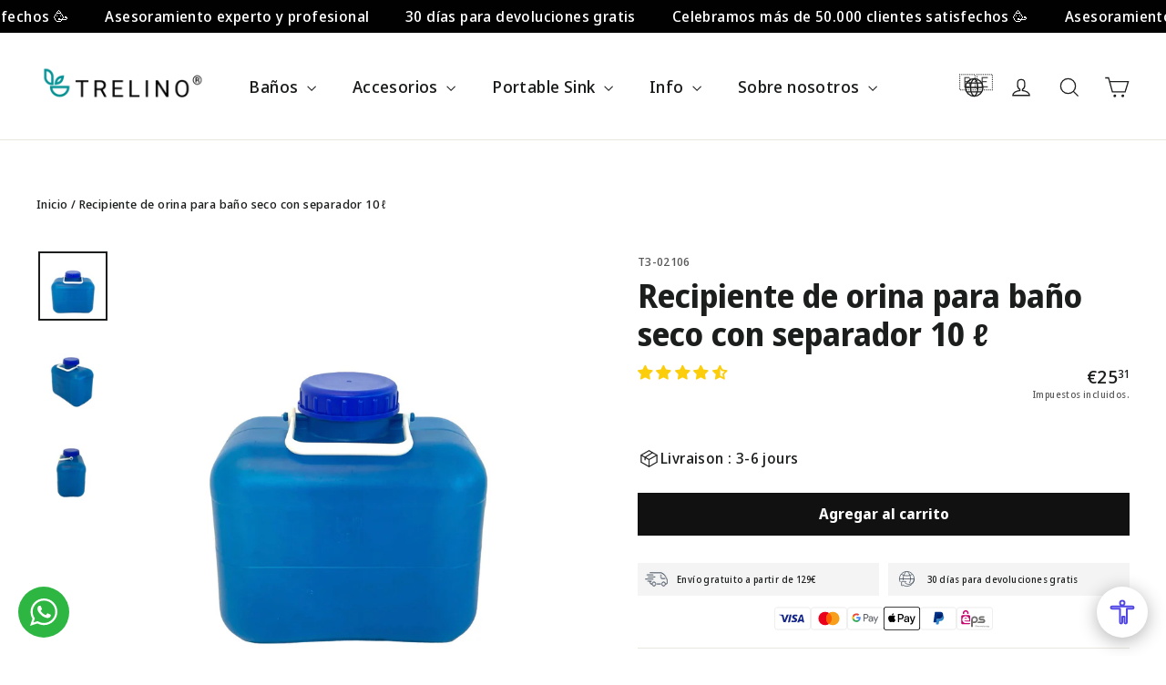

--- FILE ---
content_type: text/html; charset=utf-8
request_url: https://www.trelino.com/es-be/products/urine-canister-10-liters-blue
body_size: 91368
content:
<!doctype html>
<html class="no-js" lang="es" dir="ltr">
  <head>
    <meta charset="utf-8">
    <meta http-equiv="X-UA-Compatible" content="IE=edge,chrome=1">
    <meta name="viewport" content="width=device-width,initial-scale=1">
    <meta name="theme-color" content="#111111">
    
    <link rel="canonical" href="https://www.trelino.com/es-be/products/urine-canister-10-liters-blue">
    <link rel="preconnect" href="https://cdn.shopify.com" crossorigin>
    <link rel="preconnect" href="https://fonts.shopifycdn.com" crossorigin>
    <link rel="dns-prefetch" href="https://productreviews.shopifycdn.com">
    <link rel="dns-prefetch" href="https://ajax.googleapis.com">
    <link rel="dns-prefetch" href="https://maps.googleapis.com">
    <link rel="dns-prefetch" href="https://maps.gstatic.com"><link rel="shortcut icon" href="//www.trelino.com/cdn/shop/files/favicon_32x32.png?v=1616155452" type="image/png"><title>Bote de orina para baño seco con separador 10ℓ en azul
&ndash; Trelino® Composting Toilets
</title>
<meta name="description" content="Recipiente de orina para inodoro de compostaje 10ℓ en azul Bote de recambio Trelino® L: ¡Ahora con colorante antiamarillo!"><meta property="og:site_name" content="Trelino® Composting Toilets">
  <meta property="og:url" content="https://www.trelino.com/es-be/products/urine-canister-10-liters-blue">
  <meta property="og:title" content="Recipiente de orina para baño seco con separador 10 ℓ">
  <meta property="og:type" content="product">
  <meta property="og:description" content="Recipiente de orina para inodoro de compostaje 10ℓ en azul Bote de recambio Trelino® L: ¡Ahora con colorante antiamarillo!"><meta property="og:image" content="http://www.trelino.com/cdn/shop/products/10L_Urinkanister.jpg?v=1763039734">
    <meta property="og:image:secure_url" content="https://www.trelino.com/cdn/shop/products/10L_Urinkanister.jpg?v=1763039734">
    <meta property="og:image:width" content="1000">
    <meta property="og:image:height" content="1000"><meta name="twitter:site" content="@">
  <meta name="twitter:card" content="summary_large_image">
  <meta name="twitter:title" content="Recipiente de orina para baño seco con separador 10 ℓ">
  <meta name="twitter:description" content="Recipiente de orina para inodoro de compostaje 10ℓ en azul Bote de recambio Trelino® L: ¡Ahora con colorante antiamarillo!">
<style data-shopify>@font-face {
  font-family: "Noto Sans Display";
  font-weight: 700;
  font-style: normal;
  font-display: swap;
  src: url("//www.trelino.com/cdn/fonts/noto_sans_display/notosansdisplay_n7.f0aae6d9f7415649f065ae8a22e3c6baead78f8a.woff2") format("woff2"),
       url("//www.trelino.com/cdn/fonts/noto_sans_display/notosansdisplay_n7.c7773a3fcbb5f6fb15f694a6bfaf6aadd41228f7.woff") format("woff");
}

  @font-face {
  font-family: "Noto Sans Display";
  font-weight: 500;
  font-style: normal;
  font-display: swap;
  src: url("//www.trelino.com/cdn/fonts/noto_sans_display/notosansdisplay_n5.2b7191e3abf2a50bc1156e42e4253666ac321a77.woff2") format("woff2"),
       url("//www.trelino.com/cdn/fonts/noto_sans_display/notosansdisplay_n5.8b6a2f12003a726aa6dafc770e96b9bb190dd374.woff") format("woff");
}


  @font-face {
  font-family: "Noto Sans Display";
  font-weight: 700;
  font-style: normal;
  font-display: swap;
  src: url("//www.trelino.com/cdn/fonts/noto_sans_display/notosansdisplay_n7.f0aae6d9f7415649f065ae8a22e3c6baead78f8a.woff2") format("woff2"),
       url("//www.trelino.com/cdn/fonts/noto_sans_display/notosansdisplay_n7.c7773a3fcbb5f6fb15f694a6bfaf6aadd41228f7.woff") format("woff");
}

  @font-face {
  font-family: "Noto Sans Display";
  font-weight: 500;
  font-style: italic;
  font-display: swap;
  src: url("//www.trelino.com/cdn/fonts/noto_sans_display/notosansdisplay_i5.12fc90d94ad848ec0c7312c82cefc1f64bd858f3.woff2") format("woff2"),
       url("//www.trelino.com/cdn/fonts/noto_sans_display/notosansdisplay_i5.b596ebf2cebc674eaeeff0831901973c3e653f80.woff") format("woff");
}

  @font-face {
  font-family: "Noto Sans Display";
  font-weight: 700;
  font-style: italic;
  font-display: swap;
  src: url("//www.trelino.com/cdn/fonts/noto_sans_display/notosansdisplay_i7.91a1bafe47f81a1fc3d1af9e45a3d51dd8253e62.woff2") format("woff2"),
       url("//www.trelino.com/cdn/fonts/noto_sans_display/notosansdisplay_i7.ce896cb1a63be1b7b45d359a23c86235cb39deb2.woff") format("woff");
}

</style><link href="//www.trelino.com/cdn/shop/t/43/assets/theme.css?v=135997412034078652461767691671" rel="stylesheet" type="text/css" media="all" />
    <link href="//www.trelino.com/cdn/shop/t/43/assets/custom.css?v=142300321404011292211758718428" rel="stylesheet" type="text/css" media="all" />
<style data-shopify>:root {
    --typeHeaderPrimary: "Noto Sans Display";
    --typeHeaderFallback: sans-serif;
    --typeHeaderSize: 35px;
    --typeHeaderWeight: 700;
    --typeHeaderLineHeight: 1.2;
    --typeHeaderSpacing: 0.0em;

    --typeBasePrimary:"Noto Sans Display";
    --typeBaseFallback:sans-serif;
    --typeBaseSize: 16px;
    --typeBaseWeight: 500;
    --typeBaseLineHeight: 1.6;
    --typeBaseSpacing: 0.025em;

    --iconWeight: 3px;
    --iconLinecaps: miter;

    --animateImagesStyle: zoom-fade;
    --animateImagesStyleSmall: zoom-fade-small;
    --animateSectionsBackgroundStyle: zoom-fade;
    --animateSectionsTextStyle: rise-up;
    --animateSectionsTextStyleAppendOut: rise-up-out;

    --colorAnnouncement: #000000;
    --colorAnnouncementText: #ffffff;

    --colorBody: #ffffff;
    --colorBodyAlpha05: rgba(255, 255, 255, 0.05);
    --colorBodyDim: #f2f2f2;
    --colorBodyLightDim: #fafafa;
    --colorBodyMediumDim: #f5f5f5;

    --colorBorder: #e8e8e1;

    --colorBtnPrimary: #111111;
    --colorBtnPrimaryDim: #040404;
    --colorBtnPrimaryText: #ffffff;

    --colorCartDot: #e61f00;

    --colorDrawers: #ffffff;
    --colorDrawersDim: #f2f2f2;
    --colorDrawerBorder: #e8e8e1;
    --colorDrawerText: #000000;
    --colorDrawerTextDarken: #000000;
    --colorDrawerButton: #111111;
    --colorDrawerButtonText: #ffffff;

    --colorFooter: #111111;
    --colorFooterText: #ffffff;
    --colorFooterTextAlpha01: rgba(255, 255, 255, 0.1);
    --colorFooterTextAlpha012: rgba(255, 255, 255, 0.12);
    --colorFooterTextAlpha06: rgba(255, 255, 255, 0.6);

    --colorHeroText: #ffffff;

    --colorInputBg: #ffffff;
    --colorInputBgDim: #f2f2f2;
    --colorInputBgDark: #e6e6e6;
    --colorInputText: #1c1d1d;

    --colorLink: #1c1d1d;

    --colorModalBg: rgba(0, 0, 0, 0.6);

    --colorNav: #ffffff;
    --colorNavText: #1c1d1d;

    --colorSalePrice: #e61f00;
    --colorSaleTag: #1c1d1d;
    --colorSaleTagText: #ffffff;

    --colorTextBody: #1c1d1d;
    --colorTextBodyAlpha0025: rgba(28, 29, 29, 0.03);
    --colorTextBodyAlpha005: rgba(28, 29, 29, 0.05);
    --colorTextBodyAlpha008: rgba(28, 29, 29, 0.08);
    --colorTextBodyAlpha01: rgba(28, 29, 29, 0.1);
    --colorTextBodyAlpha035: rgba(28, 29, 29, 0.35);

    --colorSmallImageBg: #ffffff;
    --colorLargeImageBg: #111111;

    --urlIcoSelect: url(//www.trelino.com/cdn/shop/t/43/assets/ico-select.svg);
    --urlIcoSelectFooter: url(//www.trelino.com/cdn/shop/t/43/assets/ico-select-footer.svg);
    --urlIcoSelectWhite: url(//www.trelino.com/cdn/shop/t/43/assets/ico-select-white.svg);

    --urlButtonArrowPng: url(//www.trelino.com/cdn/shop/t/43/assets/button-arrow.png);
    --urlButtonArrow2xPng: url(//www.trelino.com/cdn/shop/t/43/assets/button-arrow-2x.png);
    --urlButtonArrowBlackPng: url(//www.trelino.com/cdn/shop/t/43/assets/button-arrow-black.png);
    --urlButtonArrowBlack2xPng: url(//www.trelino.com/cdn/shop/t/43/assets/button-arrow-black-2x.png);

    --sizeChartMargin: 25px 0;
    --sizeChartIconMargin: 5px;

    --newsletterReminderPadding: 30px 35px;

    /*Shop Pay Installments*/
    --color-body-text: #1c1d1d;
    --color-body: #ffffff;
    --color-bg: #ffffff;
  }

  
.collection-hero__content:before,
  .hero__image-wrapper:before,
  .hero__media:before {
    background-image: linear-gradient(to bottom, rgba(0, 0, 0, 0.0) 0%, rgba(0, 0, 0, 0.0) 40%, rgba(0, 0, 0, 0.62) 100%);
  }

  .skrim__item-content .skrim__overlay:after {
    background-image: linear-gradient(to bottom, rgba(0, 0, 0, 0.0) 30%, rgba(0, 0, 0, 0.62) 100%);
  }

  .placeholder-content {
    background-image: linear-gradient(100deg, #ffffff 40%, #f7f7f7 63%, #ffffff 79%);
  }</style><script>
      document.documentElement.className = document.documentElement.className.replace('no-js', 'js');

      window.theme = window.theme || {};
      theme.routes = {
        home: "/es-be",
        cart: "/es-be/cart.js",
        cartPage: "/es-be/cart",
        cartAdd: "/es-be/cart/add.js",
        cartChange: "/es-be/cart/change.js",
        search: "/es-be/search",
        predictiveSearch: "/es-be/search/suggest"
      };
      theme.strings = {
        soldOut: "Disponible en breve",
        unavailable: "No disponible",
        inStockLabel: "En stock",
        oneStockLabel: "Queda poco stock - Hay [count] disponible",
        otherStockLabel: "Queda poco stock - Hay [count] disponibles",
        willNotShipUntil: "Será enviado después del [date]",
        willBeInStockAfter: "Estará disponible después del [date]",
        waitingForStock: "Inventario en camino",
        cartSavings: "Estás ahorrando [savings]",
        cartEmpty: "Tu carrito está vacío.",
        cartTermsConfirmation: "Debes aceptar los términos y condiciones de venta para pagar",
        searchCollections: "Colecciones:",
        searchPages: "Páginas:",
        searchArticles: "Artículos:",
        maxQuantity: "Translation missing: es.cart.general.max_quantity"
      };
      theme.settings = {
        cartType: "drawer",
        isCustomerTemplate: false,
        moneyFormat: "€{{amount_with_comma_separator}}",
        predictiveSearch: true,
        predictiveSearchType: null,
        quickView: false,
        themeName: 'Motion',
        themeVersion: "10.6.1"
      };
    </script>

    
    <meta name="google-site-verification" content="VxB0hXMXc3vP27FEezY-PGmtfSxHqoCQmB8J76QoKAA">
    <meta name="facebook-domain-verification" content="2sb862byr9zymx4yqulir5cqh7y42d">
    

    <!-- Google Tag Manager -->
    <script>
      (function (w, d, s, l, i) {
        w[l] = w[l] || [];
        w[l].push({ 'gtm.start': new Date().getTime(), event: 'gtm.js' });
        var f = d.getElementsByTagName(s)[0],
          j = d.createElement(s),
          dl = l != 'dataLayer' ? '&l=' + l : '';
        j.async = true;
        j.src = 'https://www.googletagmanager.com/gtm.js?id=' + i + dl;
        f.parentNode.insertBefore(j, f);
      })(window, document, 'script', 'dataLayer', 'GTM-WJVXDPF');
    </script>
    <!-- End Google Tag Manager -->

    <script>window.performance && window.performance.mark && window.performance.mark('shopify.content_for_header.start');</script><meta name="google-site-verification" content="lQtOIHOb1onOAQGhfIkQjKNqnaPxHYfCk9FBf4oKplk">
<meta id="shopify-digital-wallet" name="shopify-digital-wallet" content="/52136804501/digital_wallets/dialog">
<meta name="shopify-checkout-api-token" content="7e8a9ceff2405b6e498d9b893aaac390">
<meta id="in-context-paypal-metadata" data-shop-id="52136804501" data-venmo-supported="false" data-environment="production" data-locale="es_ES" data-paypal-v4="true" data-currency="EUR">
<link rel="alternate" hreflang="x-default" href="https://www.trelino.com/products/urine-canister-10-liters-blue">
<link rel="alternate" hreflang="en-GB" href="https://www.trelino.com/en-gb/products/urine-canister-10-liters-blue">
<link rel="alternate" hreflang="es-GB" href="https://www.trelino.com/es-gb/products/urine-canister-10-liters-blue">
<link rel="alternate" hreflang="fr-GB" href="https://www.trelino.com/fr-gb/products/urine-canister-10-liters-blue">
<link rel="alternate" hreflang="de-GB" href="https://www.trelino.com/de-gb/products/urine-canister-10-liters-blue">
<link rel="alternate" hreflang="fr-FR" href="https://www.trelino.com/fr-fr/products/urine-canister-10-liters-blue">
<link rel="alternate" hreflang="it-FR" href="https://www.trelino.com/it-fr/products/urine-canister-10-liters-blue">
<link rel="alternate" hreflang="es-FR" href="https://www.trelino.com/es-fr/products/urine-canister-10-liters-blue">
<link rel="alternate" hreflang="en-FR" href="https://www.trelino.com/en-fr/products/urine-canister-10-liters-blue">
<link rel="alternate" hreflang="de-FR" href="https://www.trelino.com/de-fr/products/urine-canister-10-liters-blue">
<link rel="alternate" hreflang="de-CH" href="https://www.trelino.com/de-ch/products/urine-canister-10-liters-blue">
<link rel="alternate" hreflang="it-CH" href="https://www.trelino.com/it-ch/products/urine-canister-10-liters-blue">
<link rel="alternate" hreflang="es-CH" href="https://www.trelino.com/es-ch/products/urine-canister-10-liters-blue">
<link rel="alternate" hreflang="en-CH" href="https://www.trelino.com/en-ch/products/urine-canister-10-liters-blue">
<link rel="alternate" hreflang="fr-CH" href="https://www.trelino.com/fr-ch/products/urine-canister-10-liters-blue">
<link rel="alternate" hreflang="fr-BE" href="https://www.trelino.com/fr-be/products/urine-canister-10-liters-blue">
<link rel="alternate" hreflang="es-BE" href="https://www.trelino.com/es-be/products/urine-canister-10-liters-blue">
<link rel="alternate" hreflang="en-BE" href="https://www.trelino.com/en-be/products/urine-canister-10-liters-blue">
<link rel="alternate" hreflang="de-BE" href="https://www.trelino.com/de-be/products/urine-canister-10-liters-blue">
<link rel="alternate" hreflang="en-NL" href="https://www.trelino.com/en-nl/products/urine-canister-10-liters-blue">
<link rel="alternate" hreflang="es-NL" href="https://www.trelino.com/es-nl/products/urine-canister-10-liters-blue">
<link rel="alternate" hreflang="fr-NL" href="https://www.trelino.com/fr-nl/products/urine-canister-10-liters-blue">
<link rel="alternate" hreflang="de-NL" href="https://www.trelino.com/de-nl/products/urine-canister-10-liters-blue">
<link rel="alternate" hreflang="fr-LU" href="https://www.trelino.com/fr-lu/products/urine-canister-10-liters-blue">
<link rel="alternate" hreflang="it-LU" href="https://www.trelino.com/it-lu/products/urine-canister-10-liters-blue">
<link rel="alternate" hreflang="es-LU" href="https://www.trelino.com/es-lu/products/urine-canister-10-liters-blue">
<link rel="alternate" hreflang="en-LU" href="https://www.trelino.com/en-lu/products/urine-canister-10-liters-blue">
<link rel="alternate" hreflang="de-LU" href="https://www.trelino.com/de-lu/products/urine-canister-10-liters-blue">
<link rel="alternate" hreflang="de-AT" href="https://www.trelino.com/de-at/products/urine-canister-10-liters-blue">
<link rel="alternate" hreflang="it-AT" href="https://www.trelino.com/it-at/products/urine-canister-10-liters-blue">
<link rel="alternate" hreflang="es-AT" href="https://www.trelino.com/es-at/products/urine-canister-10-liters-blue">
<link rel="alternate" hreflang="en-AT" href="https://www.trelino.com/en-at/products/urine-canister-10-liters-blue">
<link rel="alternate" hreflang="fr-AT" href="https://www.trelino.com/fr-at/products/urine-canister-10-liters-blue">
<link rel="alternate" hreflang="en-SE" href="https://www.trelino.com/en-se/products/urine-canister-10-liters-blue">
<link rel="alternate" hreflang="fr-SE" href="https://www.trelino.com/fr-se/products/urine-canister-10-liters-blue">
<link rel="alternate" hreflang="en-DK" href="https://www.trelino.com/en-dk/products/urine-canister-10-liters-blue">
<link rel="alternate" hreflang="es-DK" href="https://www.trelino.com/es-dk/products/urine-canister-10-liters-blue">
<link rel="alternate" hreflang="fr-DK" href="https://www.trelino.com/fr-dk/products/urine-canister-10-liters-blue">
<link rel="alternate" hreflang="de-DK" href="https://www.trelino.com/de-dk/products/urine-canister-10-liters-blue">
<link rel="alternate" hreflang="es-ES" href="https://www.trelino.com/es-es/products/urine-canister-10-liters-blue">
<link rel="alternate" hreflang="it-ES" href="https://www.trelino.com/it-es/products/urine-canister-10-liters-blue">
<link rel="alternate" hreflang="en-ES" href="https://www.trelino.com/en-es/products/urine-canister-10-liters-blue">
<link rel="alternate" hreflang="fr-ES" href="https://www.trelino.com/fr-es/products/urine-canister-10-liters-blue">
<link rel="alternate" hreflang="de-ES" href="https://www.trelino.com/de-es/products/urine-canister-10-liters-blue">
<link rel="alternate" hreflang="en-IT" href="https://www.trelino.com/en-it/products/urine-canister-10-liters-blue">
<link rel="alternate" hreflang="it-IT" href="https://www.trelino.com/it-it/products/urine-canister-10-liters-blue">
<link rel="alternate" hreflang="de-IT" href="https://www.trelino.com/de-it/products/urine-canister-10-liters-blue">
<link rel="alternate" hreflang="en-PT" href="https://www.trelino.com/en-pt/products/urine-canister-10-liters-blue">
<link rel="alternate" hreflang="es-PT" href="https://www.trelino.com/es-pt/products/urine-canister-10-liters-blue">
<link rel="alternate" hreflang="fr-PT" href="https://www.trelino.com/fr-pt/products/urine-canister-10-liters-blue">
<link rel="alternate" hreflang="de-PT" href="https://www.trelino.com/de-pt/products/urine-canister-10-liters-blue">
<link rel="alternate" hreflang="en-GR" href="https://www.trelino.com/en-gr/products/urine-canister-10-liters-blue">
<link rel="alternate" hreflang="es-GR" href="https://www.trelino.com/es-gr/products/urine-canister-10-liters-blue">
<link rel="alternate" hreflang="fr-GR" href="https://www.trelino.com/fr-gr/products/urine-canister-10-liters-blue">
<link rel="alternate" hreflang="de-GR" href="https://www.trelino.com/de-gr/products/urine-canister-10-liters-blue">
<link rel="alternate" hreflang="en-AU" href="https://www.trelino.com/en-au/products/urine-canister-10-liters-blue">
<link rel="alternate" hreflang="it-AU" href="https://www.trelino.com/it-au/products/urine-canister-10-liters-blue">
<link rel="alternate" hreflang="es-AU" href="https://www.trelino.com/es-au/products/urine-canister-10-liters-blue">
<link rel="alternate" hreflang="de-AU" href="https://www.trelino.com/de-au/products/urine-canister-10-liters-blue">
<link rel="alternate" hreflang="fr-AU" href="https://www.trelino.com/fr-au/products/urine-canister-10-liters-blue">
<link rel="alternate" hreflang="en-NO" href="https://www.trelino.com/en-no/products/urine-canister-10-liters-blue">
<link rel="alternate" hreflang="en-DE" href="https://www.trelino.com/products/urine-canister-10-liters-blue">
<link rel="alternate" hreflang="it-DE" href="https://www.trelino.com/it/products/urine-canister-10-liters-blue">
<link rel="alternate" hreflang="es-DE" href="https://www.trelino.com/es/products/urine-canister-10-liters-blue">
<link rel="alternate" hreflang="fr-DE" href="https://www.trelino.com/fr/products/urine-canister-10-liters-blue">
<link rel="alternate" hreflang="de-DE" href="https://www.trelino.com/de/products/urine-canister-10-liters-blue">
<link rel="alternate" type="application/json+oembed" href="https://www.trelino.com/es-be/products/urine-canister-10-liters-blue.oembed">
<script async="async" src="/checkouts/internal/preloads.js?locale=es-BE"></script>
<link rel="preconnect" href="https://shop.app" crossorigin="anonymous">
<script async="async" src="https://shop.app/checkouts/internal/preloads.js?locale=es-BE&shop_id=52136804501" crossorigin="anonymous"></script>
<script id="apple-pay-shop-capabilities" type="application/json">{"shopId":52136804501,"countryCode":"DE","currencyCode":"EUR","merchantCapabilities":["supports3DS"],"merchantId":"gid:\/\/shopify\/Shop\/52136804501","merchantName":"Trelino® Composting Toilets","requiredBillingContactFields":["postalAddress","email"],"requiredShippingContactFields":["postalAddress","email"],"shippingType":"shipping","supportedNetworks":["visa","maestro","masterCard","amex"],"total":{"type":"pending","label":"Trelino® Composting Toilets","amount":"1.00"},"shopifyPaymentsEnabled":true,"supportsSubscriptions":true}</script>
<script id="shopify-features" type="application/json">{"accessToken":"7e8a9ceff2405b6e498d9b893aaac390","betas":["rich-media-storefront-analytics"],"domain":"www.trelino.com","predictiveSearch":true,"shopId":52136804501,"locale":"es"}</script>
<script>var Shopify = Shopify || {};
Shopify.shop = "mytrelino.myshopify.com";
Shopify.locale = "es";
Shopify.currency = {"active":"EUR","rate":"1.0"};
Shopify.country = "BE";
Shopify.theme = {"name":"mytrelino\/main-update-2","id":178397675906,"schema_name":"Motion","schema_version":"10.6.1","theme_store_id":null,"role":"main"};
Shopify.theme.handle = "null";
Shopify.theme.style = {"id":null,"handle":null};
Shopify.cdnHost = "www.trelino.com/cdn";
Shopify.routes = Shopify.routes || {};
Shopify.routes.root = "/es-be/";</script>
<script type="module">!function(o){(o.Shopify=o.Shopify||{}).modules=!0}(window);</script>
<script>!function(o){function n(){var o=[];function n(){o.push(Array.prototype.slice.apply(arguments))}return n.q=o,n}var t=o.Shopify=o.Shopify||{};t.loadFeatures=n(),t.autoloadFeatures=n()}(window);</script>
<script>
  window.ShopifyPay = window.ShopifyPay || {};
  window.ShopifyPay.apiHost = "shop.app\/pay";
  window.ShopifyPay.redirectState = null;
</script>
<script id="shop-js-analytics" type="application/json">{"pageType":"product"}</script>
<script defer="defer" async type="module" src="//www.trelino.com/cdn/shopifycloud/shop-js/modules/v2/client.init-shop-cart-sync_2Gr3Q33f.es.esm.js"></script>
<script defer="defer" async type="module" src="//www.trelino.com/cdn/shopifycloud/shop-js/modules/v2/chunk.common_noJfOIa7.esm.js"></script>
<script defer="defer" async type="module" src="//www.trelino.com/cdn/shopifycloud/shop-js/modules/v2/chunk.modal_Deo2FJQo.esm.js"></script>
<script type="module">
  await import("//www.trelino.com/cdn/shopifycloud/shop-js/modules/v2/client.init-shop-cart-sync_2Gr3Q33f.es.esm.js");
await import("//www.trelino.com/cdn/shopifycloud/shop-js/modules/v2/chunk.common_noJfOIa7.esm.js");
await import("//www.trelino.com/cdn/shopifycloud/shop-js/modules/v2/chunk.modal_Deo2FJQo.esm.js");

  window.Shopify.SignInWithShop?.initShopCartSync?.({"fedCMEnabled":true,"windoidEnabled":true});

</script>
<script>
  window.Shopify = window.Shopify || {};
  if (!window.Shopify.featureAssets) window.Shopify.featureAssets = {};
  window.Shopify.featureAssets['shop-js'] = {"shop-cart-sync":["modules/v2/client.shop-cart-sync_CLKquFP5.es.esm.js","modules/v2/chunk.common_noJfOIa7.esm.js","modules/v2/chunk.modal_Deo2FJQo.esm.js"],"init-fed-cm":["modules/v2/client.init-fed-cm_UIHl99eI.es.esm.js","modules/v2/chunk.common_noJfOIa7.esm.js","modules/v2/chunk.modal_Deo2FJQo.esm.js"],"shop-cash-offers":["modules/v2/client.shop-cash-offers_CmfU17z0.es.esm.js","modules/v2/chunk.common_noJfOIa7.esm.js","modules/v2/chunk.modal_Deo2FJQo.esm.js"],"shop-login-button":["modules/v2/client.shop-login-button_TNcmr2ON.es.esm.js","modules/v2/chunk.common_noJfOIa7.esm.js","modules/v2/chunk.modal_Deo2FJQo.esm.js"],"pay-button":["modules/v2/client.pay-button_Bev6HBFS.es.esm.js","modules/v2/chunk.common_noJfOIa7.esm.js","modules/v2/chunk.modal_Deo2FJQo.esm.js"],"shop-button":["modules/v2/client.shop-button_D1FAYBb2.es.esm.js","modules/v2/chunk.common_noJfOIa7.esm.js","modules/v2/chunk.modal_Deo2FJQo.esm.js"],"avatar":["modules/v2/client.avatar_BTnouDA3.es.esm.js"],"init-windoid":["modules/v2/client.init-windoid_DEZXpPDW.es.esm.js","modules/v2/chunk.common_noJfOIa7.esm.js","modules/v2/chunk.modal_Deo2FJQo.esm.js"],"init-shop-for-new-customer-accounts":["modules/v2/client.init-shop-for-new-customer-accounts_BplbpZyb.es.esm.js","modules/v2/client.shop-login-button_TNcmr2ON.es.esm.js","modules/v2/chunk.common_noJfOIa7.esm.js","modules/v2/chunk.modal_Deo2FJQo.esm.js"],"init-shop-email-lookup-coordinator":["modules/v2/client.init-shop-email-lookup-coordinator_HqkMc84a.es.esm.js","modules/v2/chunk.common_noJfOIa7.esm.js","modules/v2/chunk.modal_Deo2FJQo.esm.js"],"init-shop-cart-sync":["modules/v2/client.init-shop-cart-sync_2Gr3Q33f.es.esm.js","modules/v2/chunk.common_noJfOIa7.esm.js","modules/v2/chunk.modal_Deo2FJQo.esm.js"],"shop-toast-manager":["modules/v2/client.shop-toast-manager_SugAQS8a.es.esm.js","modules/v2/chunk.common_noJfOIa7.esm.js","modules/v2/chunk.modal_Deo2FJQo.esm.js"],"init-customer-accounts":["modules/v2/client.init-customer-accounts_fxIyJgvX.es.esm.js","modules/v2/client.shop-login-button_TNcmr2ON.es.esm.js","modules/v2/chunk.common_noJfOIa7.esm.js","modules/v2/chunk.modal_Deo2FJQo.esm.js"],"init-customer-accounts-sign-up":["modules/v2/client.init-customer-accounts-sign-up_DnItKKRk.es.esm.js","modules/v2/client.shop-login-button_TNcmr2ON.es.esm.js","modules/v2/chunk.common_noJfOIa7.esm.js","modules/v2/chunk.modal_Deo2FJQo.esm.js"],"shop-follow-button":["modules/v2/client.shop-follow-button_Bfwbpk3m.es.esm.js","modules/v2/chunk.common_noJfOIa7.esm.js","modules/v2/chunk.modal_Deo2FJQo.esm.js"],"checkout-modal":["modules/v2/client.checkout-modal_BA6xEtNy.es.esm.js","modules/v2/chunk.common_noJfOIa7.esm.js","modules/v2/chunk.modal_Deo2FJQo.esm.js"],"shop-login":["modules/v2/client.shop-login_D2RP8Rbe.es.esm.js","modules/v2/chunk.common_noJfOIa7.esm.js","modules/v2/chunk.modal_Deo2FJQo.esm.js"],"lead-capture":["modules/v2/client.lead-capture_Dq1M6aah.es.esm.js","modules/v2/chunk.common_noJfOIa7.esm.js","modules/v2/chunk.modal_Deo2FJQo.esm.js"],"payment-terms":["modules/v2/client.payment-terms_DYWUeaxY.es.esm.js","modules/v2/chunk.common_noJfOIa7.esm.js","modules/v2/chunk.modal_Deo2FJQo.esm.js"]};
</script>
<script>(function() {
  var isLoaded = false;
  function asyncLoad() {
    if (isLoaded) return;
    isLoaded = true;
    var urls = ["https:\/\/sbzstag.cirkleinc.com\/?shop=mytrelino.myshopify.com","https:\/\/dr4qe3ddw9y32.cloudfront.net\/awin-shopify-integration-code.js?aid=27475\u0026v=shopifyApp_5.1.5\u0026ts=1744089740756\u0026shop=mytrelino.myshopify.com"];
    for (var i = 0; i < urls.length; i++) {
      var s = document.createElement('script');
      s.type = 'text/javascript';
      s.async = true;
      s.src = urls[i];
      var x = document.getElementsByTagName('script')[0];
      x.parentNode.insertBefore(s, x);
    }
  };
  if(window.attachEvent) {
    window.attachEvent('onload', asyncLoad);
  } else {
    window.addEventListener('load', asyncLoad, false);
  }
})();</script>
<script id="__st">var __st={"a":52136804501,"offset":3600,"reqid":"3d66deb7-8d4c-4b6d-b460-76dbe8ae4b80-1769056417","pageurl":"www.trelino.com\/es-be\/products\/urine-canister-10-liters-blue","u":"3484f42dd7c0","p":"product","rtyp":"product","rid":7495119110385};</script>
<script>window.ShopifyPaypalV4VisibilityTracking = true;</script>
<script id="captcha-bootstrap">!function(){'use strict';const t='contact',e='account',n='new_comment',o=[[t,t],['blogs',n],['comments',n],[t,'customer']],c=[[e,'customer_login'],[e,'guest_login'],[e,'recover_customer_password'],[e,'create_customer']],r=t=>t.map((([t,e])=>`form[action*='/${t}']:not([data-nocaptcha='true']) input[name='form_type'][value='${e}']`)).join(','),a=t=>()=>t?[...document.querySelectorAll(t)].map((t=>t.form)):[];function s(){const t=[...o],e=r(t);return a(e)}const i='password',u='form_key',d=['recaptcha-v3-token','g-recaptcha-response','h-captcha-response',i],f=()=>{try{return window.sessionStorage}catch{return}},m='__shopify_v',_=t=>t.elements[u];function p(t,e,n=!1){try{const o=window.sessionStorage,c=JSON.parse(o.getItem(e)),{data:r}=function(t){const{data:e,action:n}=t;return t[m]||n?{data:e,action:n}:{data:t,action:n}}(c);for(const[e,n]of Object.entries(r))t.elements[e]&&(t.elements[e].value=n);n&&o.removeItem(e)}catch(o){console.error('form repopulation failed',{error:o})}}const l='form_type',E='cptcha';function T(t){t.dataset[E]=!0}const w=window,h=w.document,L='Shopify',v='ce_forms',y='captcha';let A=!1;((t,e)=>{const n=(g='f06e6c50-85a8-45c8-87d0-21a2b65856fe',I='https://cdn.shopify.com/shopifycloud/storefront-forms-hcaptcha/ce_storefront_forms_captcha_hcaptcha.v1.5.2.iife.js',D={infoText:'Protegido por hCaptcha',privacyText:'Privacidad',termsText:'Términos'},(t,e,n)=>{const o=w[L][v],c=o.bindForm;if(c)return c(t,g,e,D).then(n);var r;o.q.push([[t,g,e,D],n]),r=I,A||(h.body.append(Object.assign(h.createElement('script'),{id:'captcha-provider',async:!0,src:r})),A=!0)});var g,I,D;w[L]=w[L]||{},w[L][v]=w[L][v]||{},w[L][v].q=[],w[L][y]=w[L][y]||{},w[L][y].protect=function(t,e){n(t,void 0,e),T(t)},Object.freeze(w[L][y]),function(t,e,n,w,h,L){const[v,y,A,g]=function(t,e,n){const i=e?o:[],u=t?c:[],d=[...i,...u],f=r(d),m=r(i),_=r(d.filter((([t,e])=>n.includes(e))));return[a(f),a(m),a(_),s()]}(w,h,L),I=t=>{const e=t.target;return e instanceof HTMLFormElement?e:e&&e.form},D=t=>v().includes(t);t.addEventListener('submit',(t=>{const e=I(t);if(!e)return;const n=D(e)&&!e.dataset.hcaptchaBound&&!e.dataset.recaptchaBound,o=_(e),c=g().includes(e)&&(!o||!o.value);(n||c)&&t.preventDefault(),c&&!n&&(function(t){try{if(!f())return;!function(t){const e=f();if(!e)return;const n=_(t);if(!n)return;const o=n.value;o&&e.removeItem(o)}(t);const e=Array.from(Array(32),(()=>Math.random().toString(36)[2])).join('');!function(t,e){_(t)||t.append(Object.assign(document.createElement('input'),{type:'hidden',name:u})),t.elements[u].value=e}(t,e),function(t,e){const n=f();if(!n)return;const o=[...t.querySelectorAll(`input[type='${i}']`)].map((({name:t})=>t)),c=[...d,...o],r={};for(const[a,s]of new FormData(t).entries())c.includes(a)||(r[a]=s);n.setItem(e,JSON.stringify({[m]:1,action:t.action,data:r}))}(t,e)}catch(e){console.error('failed to persist form',e)}}(e),e.submit())}));const S=(t,e)=>{t&&!t.dataset[E]&&(n(t,e.some((e=>e===t))),T(t))};for(const o of['focusin','change'])t.addEventListener(o,(t=>{const e=I(t);D(e)&&S(e,y())}));const B=e.get('form_key'),M=e.get(l),P=B&&M;t.addEventListener('DOMContentLoaded',(()=>{const t=y();if(P)for(const e of t)e.elements[l].value===M&&p(e,B);[...new Set([...A(),...v().filter((t=>'true'===t.dataset.shopifyCaptcha))])].forEach((e=>S(e,t)))}))}(h,new URLSearchParams(w.location.search),n,t,e,['guest_login'])})(!0,!0)}();</script>
<script integrity="sha256-4kQ18oKyAcykRKYeNunJcIwy7WH5gtpwJnB7kiuLZ1E=" data-source-attribution="shopify.loadfeatures" defer="defer" src="//www.trelino.com/cdn/shopifycloud/storefront/assets/storefront/load_feature-a0a9edcb.js" crossorigin="anonymous"></script>
<script crossorigin="anonymous" defer="defer" src="//www.trelino.com/cdn/shopifycloud/storefront/assets/shopify_pay/storefront-65b4c6d7.js?v=20250812"></script>
<script data-source-attribution="shopify.dynamic_checkout.dynamic.init">var Shopify=Shopify||{};Shopify.PaymentButton=Shopify.PaymentButton||{isStorefrontPortableWallets:!0,init:function(){window.Shopify.PaymentButton.init=function(){};var t=document.createElement("script");t.src="https://www.trelino.com/cdn/shopifycloud/portable-wallets/latest/portable-wallets.es.js",t.type="module",document.head.appendChild(t)}};
</script>
<script data-source-attribution="shopify.dynamic_checkout.buyer_consent">
  function portableWalletsHideBuyerConsent(e){var t=document.getElementById("shopify-buyer-consent"),n=document.getElementById("shopify-subscription-policy-button");t&&n&&(t.classList.add("hidden"),t.setAttribute("aria-hidden","true"),n.removeEventListener("click",e))}function portableWalletsShowBuyerConsent(e){var t=document.getElementById("shopify-buyer-consent"),n=document.getElementById("shopify-subscription-policy-button");t&&n&&(t.classList.remove("hidden"),t.removeAttribute("aria-hidden"),n.addEventListener("click",e))}window.Shopify?.PaymentButton&&(window.Shopify.PaymentButton.hideBuyerConsent=portableWalletsHideBuyerConsent,window.Shopify.PaymentButton.showBuyerConsent=portableWalletsShowBuyerConsent);
</script>
<script data-source-attribution="shopify.dynamic_checkout.cart.bootstrap">document.addEventListener("DOMContentLoaded",(function(){function t(){return document.querySelector("shopify-accelerated-checkout-cart, shopify-accelerated-checkout")}if(t())Shopify.PaymentButton.init();else{new MutationObserver((function(e,n){t()&&(Shopify.PaymentButton.init(),n.disconnect())})).observe(document.body,{childList:!0,subtree:!0})}}));
</script>
<link id="shopify-accelerated-checkout-styles" rel="stylesheet" media="screen" href="https://www.trelino.com/cdn/shopifycloud/portable-wallets/latest/accelerated-checkout-backwards-compat.css" crossorigin="anonymous">
<style id="shopify-accelerated-checkout-cart">
        #shopify-buyer-consent {
  margin-top: 1em;
  display: inline-block;
  width: 100%;
}

#shopify-buyer-consent.hidden {
  display: none;
}

#shopify-subscription-policy-button {
  background: none;
  border: none;
  padding: 0;
  text-decoration: underline;
  font-size: inherit;
  cursor: pointer;
}

#shopify-subscription-policy-button::before {
  box-shadow: none;
}

      </style>

<script>window.performance && window.performance.mark && window.performance.mark('shopify.content_for_header.end');</script>

    <script src="//www.trelino.com/cdn/shop/t/43/assets/vendor-scripts-v14.js" defer="defer"></script><link rel="stylesheet" href="//www.trelino.com/cdn/shop/t/43/assets/country-flags.css"><script src="//www.trelino.com/cdn/shop/t/43/assets/theme.js?v=37956269302651948531750765328" defer="defer"></script>
    <script src="//www.trelino.com/cdn/shop/t/43/assets/custom.js?v=118085603506288797521748280050" defer="defer"></script>

    <!-- TrustBox script -->
    <script type="text/javascript" src="//widget.trustpilot.com/bootstrap/v5/tp.widget.bootstrap.min.js" async></script>
    <!-- End TrustBox script -->
  <!-- BEGIN app block: shopify://apps/geo-pro-geolocation/blocks/geopro/16fc5313-7aee-4e90-ac95-f50fc7c8b657 --><!-- This snippet is used to load Geo:Pro data on the storefront -->
<meta class='geo-ip' content='[base64]'>
<!-- This snippet initializes the plugin -->
<script async>
  try {
    const loadGeoPro=()=>{let e=e=>{if(!e||e.isCrawler||"success"!==e.message){window.geopro_cancel="1";return}let o=e.isAdmin?"el-geoip-location-admin":"el-geoip-location",s=Date.now()+864e5;localStorage.setItem(o,JSON.stringify({value:e.data,expires:s})),e.isAdmin&&localStorage.setItem("el-geoip-admin",JSON.stringify({value:"1",expires:s}))},o=new XMLHttpRequest;o.open("GET","https://geo.geoproapp.com?x-api-key=91e359ab7-2b63-539e-1de2-c4bf731367a7",!0),o.responseType="json",o.onload=()=>e(200===o.status?o.response:null),o.send()},load=!["el-geoip-location-admin","el-geoip-location"].some(e=>{try{let o=JSON.parse(localStorage.getItem(e));return o&&o.expires>Date.now()}catch(s){return!1}});load&&loadGeoPro();
  } catch(e) {
    console.warn('Geo:Pro error', e);
    window.geopro_cancel = '1';
  }
</script>
<script src="https://cdn.shopify.com/extensions/019b746b-26da-7a64-a671-397924f34f11/easylocation-195/assets/easylocation-storefront.min.js" type="text/javascript" async></script>


<!-- END app block --><!-- BEGIN app block: shopify://apps/pandectes-gdpr/blocks/banner/58c0baa2-6cc1-480c-9ea6-38d6d559556a -->
  
    
      <!-- TCF is active, scripts are loaded above -->
      
      <script>
        
          window.PandectesSettings = {"store":{"id":52136804501,"plan":"premium","theme":"? LIVE THEME ","primaryLocale":"en","adminMode":false,"headless":false,"storefrontRootDomain":"","checkoutRootDomain":"","storefrontAccessToken":""},"tsPublished":1743388130,"declaration":{"showPurpose":false,"showProvider":false,"declIntroText":"We use cookies to optimize website functionality, analyze the performance, and provide personalized experience to you. Some cookies are essential to make the website operate and function correctly. Those cookies cannot be disabled. In this window you can manage your preference of cookies.","showDateGenerated":true},"language":{"unpublished":[],"languageMode":"Multilingual","fallbackLanguage":"en","languageDetection":"locale","languagesSupported":["fr","de","es","it"]},"texts":{"managed":{"headerText":{"de":"Diese Website verwendet Cookies","en":"This website uses cookies.","es":"Respetamos tu privacidad","fr":"Nous respectons votre vie privée","it":"Rispettiamo la tua privacy"},"consentText":{"de":"Wir verwenden Cookies, um Inhalte und Anzeigen zu personalisieren, Funktionen für soziale Medien anbieten zu können und die Zugriffe auf unsere Website zu analysieren. Mit Deiner Entscheidung, diese abzulehnen, respektieren wir Deine Privatsphäre und werden keine Cookies setzen, die nicht notwendig sind.","en":"Many cookies are necessary to operate the website and its functions, others are for statistical or marketing purposes. With the decision \"Only accept essential cookies\" we will respect your privacy and will not set cookies that aren't necessary for the operation of the site.","es":"Este sitio web utiliza cookies para garantizar que obtenga la mejor experiencia.","fr":"Ce site utilise des cookies pour vous garantir la meilleure expérience.","it":"Questo sito web utilizza i cookie per assicurarti la migliore esperienza."},"linkText":{"de":"Mehr erfahren","en":"Learn more","es":"Aprende más","fr":"Apprendre encore plus","it":"Scopri di più"},"imprintText":{"de":"Impressum","en":"Imprint","es":"Imprimir","fr":"Imprimer","it":"Impronta"},"allowButtonText":{"de":"Annehmen","en":"Accept","es":"Aceptar","fr":"J'accepte","it":"Accettare"},"denyButtonText":{"de":"Nur essenzielle Cookies akzeptieren","en":"Only accept essential cookies","es":"Disminución","fr":"Déclin","it":"Declino"},"dismissButtonText":{"de":"Okay","en":"Ok","es":"OK","fr":"D'accord","it":"Ok"},"leaveSiteButtonText":{"de":"Diese Seite verlassen","en":"Leave this site","es":"Salir de este sitio","fr":"Quitter ce site","it":"Lascia questo sito"},"preferencesButtonText":{"de":"Einstellungen","en":"Preferences","es":"Preferencias","fr":"Préférences","it":"Preferenze"},"cookiePolicyText":{"de":"Cookie-Richtlinie","en":"Cookie policy","es":"Política de cookies","fr":"Politique de cookies","it":"Gestione dei Cookie"},"preferencesPopupTitleText":{"de":"Einwilligungseinstellungen verwalten","en":"Manage consent preferences","es":"Gestionar las preferencias de consentimiento","fr":"Gérer les préférences de consentement","it":"Gestire le preferenze di consenso"},"preferencesPopupIntroText":{"de":"Wir verwenden Cookies, um die Funktionalität der Website zu optimieren, die Leistung zu analysieren und Ihnen ein personalisiertes Erlebnis zu bieten. Einige Cookies sind für den ordnungsgemäßen Betrieb der Website unerlässlich. Diese Cookies können nicht deaktiviert werden. In diesem Fenster können Sie Ihre Präferenzen für Cookies verwalten.","en":"We use cookies to optimize website functionality, analyze the performance, and provide personalized experience to you. Some cookies are essential to make the website operate and function correctly. Those cookies cannot be disabled. In this window you can manage your preference of cookies.","es":"Usamos cookies para optimizar la funcionalidad del sitio web, analizar el rendimiento y brindarle una experiencia personalizada. Algunas cookies son esenciales para que el sitio web funcione y funcione correctamente. Esas cookies no se pueden desactivar. En esta ventana puede administrar su preferencia de cookies.","fr":"Nous utilisons des cookies pour optimiser les fonctionnalités du site Web, analyser les performances et vous offrir une expérience personnalisée. Certains cookies sont indispensables au bon fonctionnement et au bon fonctionnement du site. Ces cookies ne peuvent pas être désactivés. Dans cette fenêtre, vous pouvez gérer votre préférence de cookies.","it":"Utilizziamo i cookie per ottimizzare la funzionalità del sito Web, analizzare le prestazioni e fornire un'esperienza personalizzata all'utente. Alcuni cookie sono essenziali per il funzionamento e il corretto funzionamento del sito web. Questi cookie non possono essere disabilitati. In questa finestra puoi gestire le tue preferenze sui cookie."},"preferencesPopupSaveButtonText":{"de":"Auswahl speichern","en":"Save preferences","es":"Guardar preferencias","fr":"Enregistrer les préférences","it":"Salva preferenze"},"preferencesPopupCloseButtonText":{"de":"Schließen","en":"Close","es":"Cerrar","fr":"proche","it":"Chiudere"},"preferencesPopupAcceptAllButtonText":{"de":"Alles Akzeptieren","en":"Accept all","es":"Aceptar todo","fr":"Accepter tout","it":"Accettare tutti"},"preferencesPopupRejectAllButtonText":{"de":"Alles ablehnen","en":"Reject all","es":"Rechazar todo","fr":"Tout rejeter","it":"Rifiuta tutto"},"cookiesDetailsText":{"de":"Cookie-Details","en":"Cookies details","es":"Detalles de las cookies","fr":"Détails des cookies","it":"Dettagli sui cookie"},"preferencesPopupAlwaysAllowedText":{"de":"Immer erlaubt","en":"Always allowed","es":"Siempre permitido","fr":"Toujours activé","it":"sempre permesso"},"accessSectionParagraphText":{"de":"Sie haben das Recht, jederzeit auf Ihre Daten zuzugreifen.","en":"You have the right to request access to your data at any time.","es":"Tiene derecho a poder acceder a sus datos en cualquier momento.","fr":"Vous avez le droit de pouvoir accéder à vos données à tout moment.","it":"Hai il diritto di poter accedere ai tuoi dati in qualsiasi momento."},"accessSectionTitleText":{"de":"Datenübertragbarkeit","en":"Data portability","es":"Portabilidad de datos","fr":"Portabilité des données","it":"Portabilità dei dati"},"accessSectionAccountInfoActionText":{"de":"persönliche Daten","en":"Personal data","es":"Información personal","fr":"Données personnelles","it":"Dati personali"},"accessSectionDownloadReportActionText":{"de":"Alle Daten anfordern","en":"Request export","es":"Descargar todo","fr":"Tout télécharger","it":"Scarica tutto"},"accessSectionGDPRRequestsActionText":{"de":"Anfragen betroffener Personen","en":"Data subject requests","es":"Solicitudes de sujetos de datos","fr":"Demandes des personnes concernées","it":"Richieste dell'interessato"},"accessSectionOrdersRecordsActionText":{"de":"Aufträge","en":"Orders","es":"Pedidos","fr":"Ordres","it":"Ordini"},"rectificationSectionParagraphText":{"de":"Sie haben das Recht, die Aktualisierung Ihrer Daten zu verlangen, wann immer Sie dies für angemessen halten.","en":"You have the right to request your data to be updated whenever you think it is appropriate.","es":"Tienes derecho a solicitar la actualización de tus datos siempre que lo creas oportuno.","fr":"Vous avez le droit de demander la mise à jour de vos données chaque fois que vous le jugez approprié.","it":"Hai il diritto di richiedere l'aggiornamento dei tuoi dati ogni volta che lo ritieni opportuno."},"rectificationSectionTitleText":{"de":"Datenberichtigung","en":"Data Rectification","es":"Rectificación de datos","fr":"Rectification des données","it":"Rettifica dei dati"},"rectificationCommentPlaceholder":{"de":"Beschreiben Sie, was Sie aktualisieren möchten","en":"Describe what you want to be updated","es":"Describe lo que quieres que se actualice","fr":"Décrivez ce que vous souhaitez mettre à jour","it":"Descrivi cosa vuoi che venga aggiornato"},"rectificationCommentValidationError":{"de":"Kommentar ist erforderlich","en":"Comment is required","es":"Se requiere comentario","fr":"Un commentaire est requis","it":"Il commento è obbligatorio"},"rectificationSectionEditAccountActionText":{"de":"Aktualisierung anfordern","en":"Request an update","es":"Solicita una actualización","fr":"Demander une mise à jour","it":"Richiedi un aggiornamento"},"erasureSectionTitleText":{"de":"Recht auf Löschung","en":"Right to be forgotten","es":"Derecho al olvido","fr":"Droit à l'oubli","it":"Diritto all'oblio"},"erasureSectionParagraphText":{"de":"Sie haben das Recht, die Löschung aller Ihrer Daten zu verlangen. Danach können Sie nicht mehr auf Ihr Konto zugreifen.","en":"You have the right to ask all your data to be erased. After that, you will no longer be able to access your account.","es":"Tiene derecho a solicitar la eliminación de todos sus datos. Después de eso, ya no podrá acceder a su cuenta.","fr":"Vous avez le droit de demander que toutes vos données soient effacées. Après cela, vous ne pourrez plus accéder à votre compte.","it":"Hai il diritto di chiedere la cancellazione di tutti i tuoi dati. Dopodiché, non sarai più in grado di accedere al tuo account."},"erasureSectionRequestDeletionActionText":{"de":"Löschung personenbezogener Daten anfordern","en":"Request personal data deletion","es":"Solicitar la eliminación de datos personales","fr":"Demander la suppression des données personnelles","it":"Richiedi la cancellazione dei dati personali"},"consentDate":{"de":"Zustimmungsdatum","en":"Consent date","es":"fecha de consentimiento","fr":"Date de consentement","it":"Data del consenso"},"consentId":{"de":"Einwilligungs-ID","en":"Consent ID","es":"ID de consentimiento","fr":"ID de consentement","it":"ID di consenso"},"consentSectionChangeConsentActionText":{"de":"Einwilligungspräferenz ändern","en":"Change consent preference","es":"Cambiar la preferencia de consentimiento","fr":"Modifier la préférence de consentement","it":"Modifica la preferenza per il consenso"},"consentSectionConsentedText":{"de":"Sie haben der Cookie-Richtlinie dieser Website zugestimmt am","en":"You consented to the cookies policy of this website on","es":"Usted dio su consentimiento a la política de cookies de este sitio web en","fr":"Vous avez consenti à la politique de cookies de ce site Web sur","it":"Hai acconsentito alla politica sui cookie di questo sito web su"},"consentSectionNoConsentText":{"de":"Sie haben der Cookie-Richtlinie dieser Website nicht zugestimmt.","en":"You have not consented to the cookies policy of this website.","es":"No ha dado su consentimiento a la política de cookies de este sitio web.","fr":"Vous n'avez pas consenti à la politique de cookies de ce site Web.","it":"Non hai acconsentito alla politica sui cookie di questo sito."},"consentSectionTitleText":{"de":"Ihre Cookie-Einwilligung","en":"Your cookie consent","es":"Su consentimiento de cookies","fr":"Votre consentement aux cookies","it":"Il tuo consenso ai cookie"},"consentStatus":{"de":"Einwilligungspräferenz","en":"Consent preference","es":"Preferencia de consentimiento","fr":"Préférence de consentement","it":"Preferenza di consenso"},"confirmationFailureMessage":{"de":"Ihre Anfrage wurde nicht bestätigt. Bitte versuchen Sie es erneut und wenn das Problem weiterhin besteht, wenden Sie sich an den Ladenbesitzer, um Hilfe zu erhalten","en":"Your request was not verified. Please try again and if problem persists, contact store owner for assistance","es":"Su solicitud no fue verificada. Vuelva a intentarlo y, si el problema persiste, comuníquese con el propietario de la tienda para obtener ayuda.","fr":"Votre demande n'a pas été vérifiée. Veuillez réessayer et si le problème persiste, contactez le propriétaire du magasin pour obtenir de l'aide","it":"La tua richiesta non è stata verificata. Riprova e se il problema persiste, contatta il proprietario del negozio per assistenza"},"confirmationFailureTitle":{"de":"Ein Problem ist aufgetreten","en":"A problem occurred","es":"Ocurrió un problema","fr":"Un problème est survenu","it":"Si è verificato un problema"},"confirmationSuccessMessage":{"de":"Wir werden uns in Kürze zu Ihrem Anliegen bei Ihnen melden.","en":"We will soon get back to you as to your request.","es":"Pronto nos comunicaremos con usted en cuanto a su solicitud.","fr":"Nous reviendrons rapidement vers vous quant à votre demande.","it":"Ti risponderemo presto in merito alla tua richiesta."},"confirmationSuccessTitle":{"de":"Ihre Anfrage wurde bestätigt","en":"Your request is verified","es":"Tu solicitud está verificada","fr":"Votre demande est vérifiée","it":"La tua richiesta è verificata"},"guestsSupportEmailFailureMessage":{"de":"Ihre Anfrage wurde nicht übermittelt. Bitte versuchen Sie es erneut und wenn das Problem weiterhin besteht, wenden Sie sich an den Shop-Inhaber, um Hilfe zu erhalten.","en":"Your request was not submitted. Please try again and if problem persists, contact store owner for assistance.","es":"Su solicitud no fue enviada. Vuelva a intentarlo y, si el problema persiste, comuníquese con el propietario de la tienda para obtener ayuda.","fr":"Votre demande n'a pas été soumise. Veuillez réessayer et si le problème persiste, contactez le propriétaire du magasin pour obtenir de l'aide.","it":"La tua richiesta non è stata inviata. Riprova e se il problema persiste, contatta il proprietario del negozio per assistenza."},"guestsSupportEmailFailureTitle":{"de":"Ein Problem ist aufgetreten","en":"A problem occurred","es":"Ocurrió un problema","fr":"Un problème est survenu","it":"Si è verificato un problema"},"guestsSupportEmailPlaceholder":{"de":"E-Mail-Addresse","en":"E-mail address","es":"Dirección de correo electrónico","fr":"Adresse e-mail","it":"Indirizzo email"},"guestsSupportEmailSuccessMessage":{"de":"Wenn Sie als Kunde dieses Shops registriert sind, erhalten Sie in Kürze eine E-Mail mit Anweisungen zum weiteren Vorgehen.","en":"If you are registered as a customer of this store, you will soon receive an email with instructions on how to proceed.","es":"Si está registrado como cliente de esta tienda, pronto recibirá un correo electrónico con instrucciones sobre cómo proceder.","fr":"Si vous êtes inscrit en tant que client de ce magasin, vous recevrez bientôt un e-mail avec des instructions sur la marche à suivre.","it":"Se sei registrato come cliente di questo negozio, riceverai presto un'e-mail con le istruzioni su come procedere."},"guestsSupportEmailSuccessTitle":{"de":"Vielen Dank für die Anfrage","en":"Thank you for your request","es":"gracias por tu solicitud","fr":"Merci pour votre requête","it":"Grazie per la vostra richiesta"},"guestsSupportEmailValidationError":{"de":"Email ist ungültig","en":"Email is not valid","es":"El correo no es válido","fr":"L'email n'est pas valide","it":"L'email non è valida"},"guestsSupportInfoText":{"de":"Bitte loggen Sie sich mit Ihrem Kundenkonto ein, um fortzufahren.","en":"Please login with your customer account to further proceed.","es":"Inicie sesión con su cuenta de cliente para continuar.","fr":"Veuillez vous connecter avec votre compte client pour continuer.","it":"Effettua il login con il tuo account cliente per procedere ulteriormente."},"submitButton":{"de":"einreichen","en":"Submit","es":"Enviar","fr":"Soumettre","it":"Invia"},"submittingButton":{"de":"Senden...","en":"Submitting...","es":"Sumisión...","fr":"Soumission...","it":"Invio in corso..."},"cancelButton":{"de":"Abbrechen","en":"Cancel","es":"Cancelar","fr":"Annuler","it":"Annulla"},"declIntroText":{"de":"Wir verwenden Cookies, um die Funktionalität der Website zu optimieren, die Leistung zu analysieren und Ihnen ein personalisiertes Erlebnis zu bieten. Einige Cookies sind für den ordnungsgemäßen Betrieb der Website unerlässlich. Diese Cookies können nicht deaktiviert werden. In diesem Fenster können Sie Ihre Präferenzen für Cookies verwalten.","en":"We use cookies to optimize website functionality, analyze the performance, and provide personalized experience to you. Some cookies are essential to make the website operate and function correctly. Those cookies cannot be disabled. In this window you can manage your preference of cookies.","es":"Usamos cookies para optimizar la funcionalidad del sitio web, analizar el rendimiento y brindarle una experiencia personalizada. Algunas cookies son esenciales para que el sitio web funcione y funcione correctamente. Esas cookies no se pueden deshabilitar. En esta ventana puede gestionar su preferencia de cookies.","fr":"Nous utilisons des cookies pour optimiser les fonctionnalités du site Web, analyser les performances et vous offrir une expérience personnalisée. Certains cookies sont indispensables au bon fonctionnement et au bon fonctionnement du site Web. Ces cookies ne peuvent pas être désactivés. Dans cette fenêtre, vous pouvez gérer vos préférences en matière de cookies.","it":"Utilizziamo i cookie per ottimizzare la funzionalità del sito Web, analizzare le prestazioni e fornire un&#39;esperienza personalizzata all&#39;utente. Alcuni cookie sono essenziali per far funzionare e funzionare correttamente il sito web. Questi cookie non possono essere disabilitati. In questa finestra puoi gestire le tue preferenze sui cookie."},"declName":{"de":"Name","en":"Name","es":"Nombre","fr":"Nom","it":"Nome"},"declPurpose":{"de":"Zweck","en":"Purpose","es":"Objetivo","fr":"But","it":"Scopo"},"declType":{"de":"Typ","en":"Type","es":"Escribe","fr":"Type","it":"Tipo"},"declRetention":{"de":"Speicherdauer","en":"Retention","es":"Retencion","fr":"Rétention","it":"Ritenzione"},"declProvider":{"de":"Anbieter","en":"Provider","es":"Proveedor","fr":"Fournisseur","it":"Fornitore"},"declFirstParty":{"de":"Erstanbieter","en":"First-party","es":"Origen","fr":"Première partie","it":"Prima parte"},"declThirdParty":{"de":"Drittanbieter","en":"Third-party","es":"Tercero","fr":"Tierce partie","it":"Terzo"},"declSeconds":{"de":"Sekunden","en":"seconds","es":"segundos","fr":"secondes","it":"secondi"},"declMinutes":{"de":"Minuten","en":"minutes","es":"minutos","fr":"minutes","it":"minuti"},"declHours":{"de":"Std.","en":"hours","es":"horas","fr":"heures","it":"ore"},"declDays":{"de":"Tage","en":"days","es":"días","fr":"jours","it":"giorni"},"declMonths":{"de":"Monate","en":"months","es":"meses","fr":"mois","it":"mesi"},"declYears":{"de":"Jahre","en":"years","es":"años","fr":"années","it":"anni"},"declSession":{"de":"Sitzung","en":"Session","es":"Sesión","fr":"Session","it":"Sessione"},"declDomain":{"de":"Domain","en":"Domain","es":"Dominio","fr":"Domaine","it":"Dominio"},"declPath":{"de":"Weg","en":"Path","es":"Sendero","fr":"Chemin","it":"Il percorso"}},"categories":{"strictlyNecessaryCookiesTitleText":{"de":"Unbedingt erforderlich","en":"Strictly necessary cookies","es":"Cookies estrictamente necesarias","fr":"Cookies strictement nécessaires","it":"Cookie strettamente necessari"},"strictlyNecessaryCookiesDescriptionText":{"de":"Diese Cookies sind unerlässlich, damit Sie sich auf der Website bewegen und ihre Funktionen nutzen können, z. B. den Zugriff auf sichere Bereiche der Website. Ohne diese Cookies kann die Website nicht richtig funktionieren.","en":"These cookies are essential in order to enable you to move around the website and use its features, such as accessing secure areas of the website. The website cannot function properly without these cookies.","es":"Estas cookies son esenciales para permitirle moverse por el sitio web y utilizar sus funciones, como acceder a áreas seguras del sitio web. El sitio web no puede funcionar correctamente sin estas cookies.","fr":"Ces cookies sont essentiels pour vous permettre de vous déplacer sur le site Web et d'utiliser ses fonctionnalités, telles que l'accès aux zones sécurisées du site Web. Le site Web ne peut pas fonctionner correctement sans ces cookies.","it":"Questi cookie sono essenziali per consentirti di spostarti all'interno del sito Web e utilizzare le sue funzionalità, come l'accesso alle aree sicure del sito Web. Il sito web non può funzionare correttamente senza questi cookie."},"functionalityCookiesTitleText":{"de":"Funktionale Cookies","en":"Functional cookies","es":"Cookies funcionales","fr":"Cookies fonctionnels","it":"Cookie funzionali"},"functionalityCookiesDescriptionText":{"de":"Diese Cookies ermöglichen es der Website, verbesserte Funktionalität und Personalisierung bereitzustellen. Sie können von uns oder von Drittanbietern gesetzt werden, deren Dienste wir auf unseren Seiten hinzugefügt haben. Wenn Sie diese Cookies nicht zulassen, funktionieren einige oder alle dieser Dienste möglicherweise nicht richtig.","en":"These cookies enable the site to provide enhanced functionality and personalisation. They may be set by us or by third party providers whose services we have added to our pages. If you do not allow these cookies then some or all of these services may not function properly.","es":"Estas cookies permiten que el sitio proporcione una funcionalidad y personalización mejoradas. Pueden ser establecidos por nosotros o por proveedores externos cuyos servicios hemos agregado a nuestras páginas. Si no permite estas cookies, es posible que algunos o todos estos servicios no funcionen correctamente.","fr":"Ces cookies permettent au site de fournir des fonctionnalités et une personnalisation améliorées. Ils peuvent être définis par nous ou par des fournisseurs tiers dont nous avons ajouté les services à nos pages. Si vous n'autorisez pas ces cookies, certains ou tous ces services peuvent ne pas fonctionner correctement.","it":"Questi cookie consentono al sito di fornire funzionalità e personalizzazione avanzate. Possono essere impostati da noi o da fornitori di terze parti i cui servizi abbiamo aggiunto alle nostre pagine. Se non consenti questi cookie, alcuni o tutti questi servizi potrebbero non funzionare correttamente."},"performanceCookiesTitleText":{"de":"Performance-Cookies","en":"Performance cookies","es":"Cookies de rendimiento","fr":"Cookies de performances","it":"Cookie di prestazione"},"performanceCookiesDescriptionText":{"de":"Diese Cookies ermöglichen es uns, die Leistung unserer Website zu überwachen und zu verbessern. Sie ermöglichen es uns beispielsweise, Besuche zu zählen, Verkehrsquellen zu identifizieren und zu sehen, welche Teile der Website am beliebtesten sind.","en":"These cookies enable us to monitor and improve the performance of our website. For example, they allow us to count visits, identify traffic sources and see which parts of the site are most popular.","es":"Estas cookies nos permiten monitorear y mejorar el rendimiento de nuestro sitio web. Por ejemplo, nos permiten contar las visitas, identificar las fuentes de tráfico y ver qué partes del sitio son más populares.","fr":"Ces cookies nous permettent de surveiller et d'améliorer les performances de notre site Web. Par exemple, ils nous permettent de compter les visites, d'identifier les sources de trafic et de voir quelles parties du site sont les plus populaires.","it":"Questi cookie ci consentono di monitorare e migliorare le prestazioni del nostro sito web. Ad esempio, ci consentono di contare le visite, identificare le sorgenti di traffico e vedere quali parti del sito sono più popolari."},"targetingCookiesTitleText":{"de":"Targeting-Cookies","en":"Targeting cookies","es":"Orientación de cookies","fr":"Ciblage des cookies","it":"Cookie mirati"},"targetingCookiesDescriptionText":{"de":"Diese Cookies können von unseren Werbepartnern über unsere Website gesetzt werden. Sie können von diesen Unternehmen verwendet werden, um ein Profil Ihrer Interessen zu erstellen und Ihnen relevante Werbung auf anderen Websites anzuzeigen. Sie speichern keine direkten personenbezogenen Daten, sondern basieren auf der eindeutigen Identifizierung Ihres Browsers und Ihres Internetgeräts. Wenn Sie diese Cookies nicht zulassen, erleben Sie weniger zielgerichtete Werbung.","en":"These cookies may be set through our site by our advertising partners. They may be used by those companies to build a profile of your interests and show you relevant adverts on other sites.    They do not store directly personal information, but are based on uniquely identifying your browser and internet device. If you do not allow these cookies, you will experience less targeted advertising.","es":"Nuestros socios publicitarios pueden establecer estas cookies a través de nuestro sitio. Estas empresas pueden utilizarlos para crear un perfil de sus intereses y mostrarle anuncios relevantes en otros sitios. No almacenan directamente información personal, sino que se basan en la identificación única de su navegador y dispositivo de Internet. Si no permite estas cookies, experimentará publicidad menos dirigida.","fr":"Ces cookies peuvent être installés via notre site par nos partenaires publicitaires. Ils peuvent être utilisés par ces sociétés pour établir un profil de vos intérêts et vous montrer des publicités pertinentes sur d'autres sites. Ils ne stockent pas directement d'informations personnelles, mais sont basés sur l'identification unique de votre navigateur et de votre appareil Internet. Si vous n'autorisez pas ces cookies, vous bénéficierez d'une publicité moins ciblée.","it":"Questi cookie possono essere impostati attraverso il nostro sito dai nostri partner pubblicitari. Possono essere utilizzati da tali società per creare un profilo dei tuoi interessi e mostrarti annunci pertinenti su altri siti. Non memorizzano direttamente informazioni personali, ma si basano sull'identificazione univoca del browser e del dispositivo Internet. Se non consenti questi cookie, sperimenterai pubblicità meno mirata."},"unclassifiedCookiesTitleText":{"de":"Unklassifizierte Cookies","en":"Unclassified cookies","es":"Cookies sin clasificar","fr":"Cookies non classés","it":"Cookie non classificati"},"unclassifiedCookiesDescriptionText":{"de":"Unklassifizierte Cookies sind Cookies, die wir gerade zusammen mit den Anbietern einzelner Cookies klassifizieren.","en":"Unclassified cookies are cookies that we are in the process of classifying, together with the providers of individual cookies.","es":"Las cookies no clasificadas son cookies que estamos en proceso de clasificar, junto con los proveedores de cookies individuales.","fr":"Les cookies non classés sont des cookies que nous sommes en train de classer avec les fournisseurs de cookies individuels.","it":"I cookie non classificati sono cookie che stiamo classificando insieme ai fornitori di cookie individuali."}},"auto":{}},"library":{"previewMode":false,"fadeInTimeout":0,"defaultBlocked":7,"showLink":true,"showImprintLink":false,"showGoogleLink":false,"enabled":true,"cookie":{"expiryDays":365,"secure":true,"domain":""},"dismissOnScroll":false,"dismissOnWindowClick":false,"dismissOnTimeout":false,"palette":{"popup":{"background":"#FFFFFF","backgroundForCalculations":{"a":1,"b":255,"g":255,"r":255},"text":"#000000"},"button":{"background":"#000000","backgroundForCalculations":{"a":1,"b":0,"g":0,"r":0},"text":"#FFFFFF","textForCalculation":{"a":1,"b":255,"g":255,"r":255},"border":"transparent"}},"content":{"href":"https://www.trelino.com/policies/privacy-policy","imprintHref":"/","close":"&#10005;","target":"","logo":"<img class=\"cc-banner-logo\" style=\"max-height: 40px;\" src=\"https://mytrelino.myshopify.com/cdn/shop/files/pandectes-banner-logo.png\" alt=\"logo\" />"},"window":"<div role=\"dialog\" aria-live=\"polite\" aria-label=\"cookieconsent\" aria-describedby=\"cookieconsent:desc\" id=\"pandectes-banner\" class=\"cc-window-wrapper cc-overlay-wrapper\"><div class=\"pd-cookie-banner-window cc-window {{classes}}\"><!--googleoff: all-->{{children}}<!--googleon: all--></div></div>","compliance":{"custom":"<div class=\"cc-compliance cc-highlight\">{{preferences}}{{allow}}</div>"},"type":"custom","layouts":{"basic":"{{logo}}{{header}}{{messagelink}}{{compliance}}{{close}}"},"position":"overlay","theme":"block","revokable":false,"animateRevokable":false,"revokableReset":false,"revokableLogoUrl":"","revokablePlacement":"bottom-left","revokableMarginHorizontal":15,"revokableMarginVertical":15,"static":false,"autoAttach":true,"hasTransition":true,"blacklistPage":[""],"elements":{"close":"<button aria-label=\"dismiss cookie message\" type=\"button\" tabindex=\"0\" class=\"cc-close\">{{close}}</button>","dismiss":"<button aria-label=\"dismiss cookie message\" type=\"button\" tabindex=\"0\" class=\"cc-btn cc-btn-decision cc-dismiss\">{{dismiss}}</button>","allow":"<button aria-label=\"allow cookies\" type=\"button\" tabindex=\"0\" class=\"cc-btn cc-btn-decision cc-allow\">{{allow}}</button>","deny":"<button aria-label=\"deny cookies\" type=\"button\" tabindex=\"0\" class=\"cc-btn cc-btn-decision cc-deny\">{{deny}}</button>","preferences":"<button aria-label=\"settings cookies\" tabindex=\"0\" type=\"button\" class=\"cc-btn cc-settings\" onclick=\"Pandectes.fn.openPreferences()\">{{preferences}}</button>"}},"geolocation":{"brOnly":false,"caOnly":false,"chOnly":false,"euOnly":false,"jpOnly":false,"thOnly":false,"canadaOnly":false,"globalVisibility":true},"dsr":{"guestsSupport":false,"accessSectionDownloadReportAuto":false},"banner":{"resetTs":1694433436,"extraCss":"        .cc-banner-logo {max-width: 30em!important;}    @media(min-width: 768px) {.cc-window.cc-floating{max-width: 30em!important;width: 30em!important;}}    .cc-message, .pd-cookie-banner-window .cc-header, .cc-logo {text-align: left}    .cc-window-wrapper{z-index: 2147483647;-webkit-transition: opacity 1s ease;  transition: opacity 1s ease;}    .cc-window{z-index: 2147483647;font-family: inherit;}    .pd-cookie-banner-window .cc-header{font-family: inherit;}    .pd-cp-ui{font-family: inherit; background-color: #FFFFFF;color:#000000;}    button.pd-cp-btn, a.pd-cp-btn{background-color:#000000;color:#FFFFFF!important;}    input + .pd-cp-preferences-slider{background-color: rgba(0, 0, 0, 0.3)}    .pd-cp-scrolling-section::-webkit-scrollbar{background-color: rgba(0, 0, 0, 0.3)}    input:checked + .pd-cp-preferences-slider{background-color: rgba(0, 0, 0, 1)}    .pd-cp-scrolling-section::-webkit-scrollbar-thumb {background-color: rgba(0, 0, 0, 1)}    .pd-cp-ui-close{color:#000000;}    .pd-cp-preferences-slider:before{background-color: #FFFFFF}    .pd-cp-title:before {border-color: #000000!important}    .pd-cp-preferences-slider{background-color:#000000}    .pd-cp-toggle{color:#000000!important}    @media(max-width:699px) {.pd-cp-ui-close-top svg {fill: #000000}}    .pd-cp-toggle:hover,.pd-cp-toggle:visited,.pd-cp-toggle:active{color:#000000!important}    .pd-cookie-banner-window {}  ","customJavascript":{},"showPoweredBy":false,"logoHeight":40,"revokableTrigger":true,"hybridStrict":false,"cookiesBlockedByDefault":"7","isActive":true,"implicitSavePreferences":false,"cookieIcon":false,"blockBots":false,"showCookiesDetails":true,"hasTransition":true,"blockingPage":false,"showOnlyLandingPage":false,"leaveSiteUrl":"https://www.google.com","linkRespectStoreLang":true},"cookies":{"0":[{"name":"localization","type":"http","domain":"www.trelino.com","path":"/","provider":"Shopify","firstParty":true,"retention":"1 year(s)","expires":1,"unit":"declYears","purpose":{"de":"Lokalisierung von Shopify-Shops","en":"Shopify store localization","es":"Localización de tiendas Shopify","fr":"Localisation de boutique Shopify","it":"Localizzazione negozio Shopify"}},{"name":"secure_customer_sig","type":"http","domain":"www.trelino.com","path":"/","provider":"Shopify","firstParty":true,"retention":"1 year(s)","expires":1,"unit":"declYears","purpose":{"de":"Wird im Zusammenhang mit dem Kundenlogin verwendet.","en":"Used in connection with customer login.","es":"Se utiliza en relación con el inicio de sesión del cliente.","fr":"Utilisé en relation avec la connexion client.","it":"Utilizzato in connessione con l'accesso del cliente."}},{"name":"_cmp_a","type":"http","domain":".trelino.com","path":"/","provider":"Shopify","firstParty":true,"retention":"24 hour(s)","expires":24,"unit":"declHours","purpose":{"de":"Wird zum Verwalten der Datenschutzeinstellungen des Kunden verwendet.","en":"Used for managing customer privacy settings.","es":"Se utiliza para administrar la configuración de privacidad del cliente.","fr":"Utilisé pour gérer les paramètres de confidentialité des clients.","it":"Utilizzato per gestire le impostazioni sulla privacy dei clienti."}},{"name":"cart_currency","type":"http","domain":"www.trelino.com","path":"/","provider":"Shopify","firstParty":true,"retention":"14 day(s)","expires":14,"unit":"declDays","purpose":{"de":"Das Cookie ist für die sichere Checkout- und Zahlungsfunktion auf der Website erforderlich. Diese Funktion wird von shopify.com bereitgestellt.","en":"Used in connection with shopping cart.","es":"La cookie es necesaria para la función de pago y pago seguro en el sitio web. Shopify.com proporciona esta función.","fr":"Le cookie est nécessaire pour la fonction de paiement et de paiement sécurisé sur le site Web. Cette fonction est fournie par shopify.com.","it":"Il cookie è necessario per il checkout sicuro e la funzione di pagamento sul sito web. Questa funzione è fornita da shopify.com."}},{"name":"_tracking_consent","type":"http","domain":".trelino.com","path":"/","provider":"Shopify","firstParty":true,"retention":"1 year(s)","expires":1,"unit":"declYears","purpose":{"de":"Tracking-Einstellungen.","en":"Tracking preferences.","es":"Preferencias de seguimiento.","fr":"Préférences de suivi.","it":"Preferenze di monitoraggio."}},{"name":"_shopify_tm","type":"http","domain":".trelino.com","path":"/","provider":"Shopify","firstParty":true,"retention":"30 minute(s)","expires":30,"unit":"declMinutes","purpose":{"en":"Used for managing customer privacy settings."}},{"name":"_shopify_tw","type":"http","domain":".trelino.com","path":"/","provider":"Shopify","firstParty":true,"retention":"14 day(s)","expires":14,"unit":"declDays","purpose":{"en":"Used for managing customer privacy settings."}},{"name":"_shopify_m","type":"http","domain":".trelino.com","path":"/","provider":"Shopify","firstParty":true,"retention":"1 year(s)","expires":1,"unit":"declYears","purpose":{"en":"Used for managing customer privacy settings."}},{"name":"keep_alive","type":"http","domain":"www.trelino.com","path":"/","provider":"Shopify","firstParty":true,"retention":"30 minute(s)","expires":30,"unit":"declMinutes","purpose":{"de":"Wird im Zusammenhang mit der Käuferlokalisierung verwendet.","en":"Used in connection with buyer localization.","es":"Se utiliza en relación con la localización del comprador.","fr":"Utilisé en relation avec la localisation de l'acheteur.","it":"Utilizzato in connessione con la localizzazione dell'acquirente."}},{"name":"shopify_pay_redirect","type":"http","domain":"www.trelino.com","path":"/","provider":"Shopify","firstParty":true,"retention":"60 minute(s)","expires":60,"unit":"declMinutes","purpose":{"de":"Das Cookie ist für die sichere Checkout- und Zahlungsfunktion auf der Website erforderlich. Diese Funktion wird von shopify.com bereitgestellt.","en":"Used in connection with checkout.","es":"La cookie es necesaria para la función de pago y pago seguro en el sitio web. Shopify.com proporciona esta función.","fr":"Le cookie est nécessaire pour la fonction de paiement et de paiement sécurisé sur le site Web. Cette fonction est fournie par shopify.com.","it":"Il cookie è necessario per il checkout sicuro e la funzione di pagamento sul sito web. Questa funzione è fornita da shopify.com."}},{"name":"cart","type":"http","domain":"www.trelino.com","path":"/","provider":"Shopify","firstParty":true,"retention":"14 day(s)","expires":14,"unit":"declDays","purpose":{"de":"Notwendig für die Warenkorbfunktion auf der Website.","en":"Used in connection with shopping cart.","es":"Necesario para la funcionalidad del carrito de compras en el sitio web.","fr":"Nécessaire pour la fonctionnalité de panier d'achat sur le site Web.","it":"Necessario per la funzionalità del carrello degli acquisti sul sito web."}},{"name":"cart_ts","type":"http","domain":"www.trelino.com","path":"/","provider":"Shopify","firstParty":true,"retention":"14 day(s)","expires":14,"unit":"declDays","purpose":{"de":"Wird im Zusammenhang mit der Kasse verwendet.","en":"Used in connection with checkout.","es":"Se utiliza en relación con el pago.","fr":"Utilisé en relation avec le paiement.","it":"Utilizzato in connessione con il check-out."}},{"name":"cart_sig","type":"http","domain":"www.trelino.com","path":"/","provider":"Shopify","firstParty":true,"retention":"14 day(s)","expires":14,"unit":"declDays","purpose":{"de":"Shopify-Analysen.","en":"Used in connection with checkout.","es":"Análisis de Shopify.","fr":"Analyses Shopify.","it":"Analisi di Shopify."}},{"name":"_vis_opt_s","type":"http","domain":".trelino.com","path":"/","provider":"VWO","firstParty":false,"retention":"100 day(s)","expires":100,"unit":"declDays","purpose":{"en":""}},{"name":"dynamic_checkout_shown_on_cart","type":"http","domain":"www.trelino.com","path":"/","provider":"Shopify","firstParty":true,"retention":"30 minute(s)","expires":30,"unit":"declMinutes","purpose":{"de":"Wird im Zusammenhang mit der Kasse verwendet.","en":"Used in connection with checkout.","es":"Se utiliza en relación con el pago.","fr":"Utilisé en relation avec le paiement.","it":"Utilizzato in connessione con il check-out."}},{"name":"_vwo_ds","type":"http","domain":".trelino.com","path":"/","provider":"VWO","firstParty":false,"retention":"90 day(s)","expires":90,"unit":"declDays","purpose":{"en":""}},{"name":"_vwo_sn","type":"http","domain":".trelino.com","path":"/","provider":"VWO","firstParty":false,"retention":"30 minute(s)","expires":30,"unit":"declMinutes","purpose":{"en":""}},{"name":"_secure_session_id","type":"http","domain":"www.trelino.com","path":"/","provider":"Shopify","firstParty":true,"retention":"24 hour(s)","expires":24,"unit":"declHours","purpose":{"en":"Used in connection with navigation through a storefront."}}],"1":[{"name":"locale_bar_accepted","type":"http","domain":"www.trelino.com","path":"/","provider":"GrizzlyAppsSRL","firstParty":true,"retention":"Session","expires":-1694433514,"unit":"declSeconds","purpose":{"de":"Dieses Cookie wird von der Geolocation-App bereitgestellt und zum Laden der Leiste verwendet.","en":"This cookie is provided by the app (BEST Currency Converter) and is used to secure the currency chosen by the customer.","es":"Esta cookie la proporciona la aplicación Geolocalización y se utiliza para cargar la barra.","fr":"Ce cookie est fourni par l&#39;application Géolocalisation et permet de charger la barre.","it":"Questo cookie è fornito dall&#39;app Geolocalizzazione e viene utilizzato per caricare la barra."}},{"name":"tsrce","type":"http","domain":".paypal.com","path":"/","provider":"Paypal","firstParty":true,"retention":"3 day(s)","expires":3,"unit":"declDays","purpose":{"de":"PayPal-Cookie: Bei einer Zahlung über PayPal werden diese Cookies ausgegeben – PayPal-Sitzung/Sicherheit","en":"PayPal cookie: when making a payment via PayPal these cookies are issued – PayPal session/security","es":"Cookie de PayPal: al realizar un pago a través de PayPal se emiten estas cookies – sesión/seguridad de PayPal","fr":"Cookie PayPal : lors d'un paiement via PayPal, ces cookies sont émis – session/sécurité PayPal","it":"Cookie PayPal: quando si effettua un pagamento tramite PayPal vengono emessi questi cookie – sessione/sicurezza PayPal"}}],"2":[{"name":"_y","type":"http","domain":".trelino.com","path":"/","provider":"Shopify","firstParty":true,"retention":"1 year(s)","expires":1,"unit":"declYears","purpose":{"en":"Shopify analytics."}},{"name":"_s","type":"http","domain":".trelino.com","path":"/","provider":"Shopify","firstParty":true,"retention":"30 minute(s)","expires":30,"unit":"declMinutes","purpose":{"en":"Shopify analytics."}},{"name":"_shopify_y","type":"http","domain":".trelino.com","path":"/","provider":"Shopify","firstParty":true,"retention":"1 year(s)","expires":1,"unit":"declYears","purpose":{"de":"Shopify-Analysen.","en":"Shopify analytics.","es":"Análisis de Shopify.","fr":"Analyses Shopify.","it":"Analisi di Shopify."}},{"name":"_shopify_s","type":"http","domain":".trelino.com","path":"/","provider":"Shopify","firstParty":true,"retention":"30 minute(s)","expires":30,"unit":"declMinutes","purpose":{"de":"Shopify-Analysen.","en":"Shopify analytics.","es":"Análisis de Shopify.","fr":"Analyses Shopify.","it":"Analisi di Shopify."}},{"name":"_orig_referrer","type":"http","domain":".trelino.com","path":"/","provider":"Shopify","firstParty":true,"retention":"14 day(s)","expires":14,"unit":"declDays","purpose":{"de":"Verfolgt Zielseiten.","en":"Tracks landing pages.","es":"Realiza un seguimiento de las páginas de destino.","fr":"Suit les pages de destination.","it":"Tiene traccia delle pagine di destinazione."}},{"name":"_landing_page","type":"http","domain":".trelino.com","path":"/","provider":"Shopify","firstParty":true,"retention":"14 day(s)","expires":14,"unit":"declDays","purpose":{"de":"Verfolgt Zielseiten.","en":"Tracks landing pages.","es":"Realiza un seguimiento de las páginas de destino.","fr":"Suit les pages de destination.","it":"Tiene traccia delle pagine di destinazione."}},{"name":"_vwo_uuid_v2","type":"http","domain":".trelino.com","path":"/","provider":"Unknown","firstParty":false,"retention":"1 year(s)","expires":1,"unit":"declYears","purpose":{"en":""}},{"name":"_vwo_uuid","type":"http","domain":".trelino.com","path":"/","provider":"Unknown","firstParty":false,"retention":"1 year(s)","expires":1,"unit":"declYears","purpose":{"en":""}},{"name":"_vis_opt_test_cookie","type":"http","domain":".trelino.com","path":"/","provider":"Unknown","firstParty":false,"retention":"Session","expires":-1694433514,"unit":"declSeconds","purpose":{"en":""}},{"name":"_vis_opt_exp_2_combi","type":"http","domain":".trelino.com","path":"/","provider":"Unknown","firstParty":false,"retention":"100 day(s)","expires":100,"unit":"declDays","purpose":{"en":""}},{"name":"_vis_opt_exp_7_combi","type":"http","domain":".trelino.com","path":"/","provider":"Unknown","firstParty":false,"retention":"100 day(s)","expires":100,"unit":"declDays","purpose":{"en":""}},{"name":"_vis_opt_exp_2_goal_1","type":"http","domain":".trelino.com","path":"/","provider":"Unknown","firstParty":false,"retention":"100 day(s)","expires":100,"unit":"declDays","purpose":{"en":""}}],"4":[{"name":"__kla_id","type":"http","domain":"www.trelino.com","path":"/","provider":"Klaviyo","firstParty":true,"retention":"1 year(s)","expires":1,"unit":"declYears","purpose":{"de":"Verfolgt, wenn jemand durch eine Klaviyo-E-Mail auf Ihre Website klickt","en":"Tracks when someone clicks through a Klaviyo email to your website","es":"Rastrea cuando alguien hace clic a través de un correo electrónico de Klaviyo a su sitio web","fr":"Suit quand quelqu'un clique sur un e-mail Klaviyo vers votre site Web.","it":"Tiene traccia di quando qualcuno fa clic su un'e-mail di Klaviyo sul tuo sito web"}}],"8":[{"name":"uuid","type":"http","domain":"dev.visualwebsiteoptimizer.com","path":"/","provider":"Unknown","firstParty":true,"retention":"92 day(s)","expires":92,"unit":"declDays","purpose":{"en":""}},{"name":"ca_session","type":"http","domain":"www.trelino.com","path":"/","provider":"Unknown","firstParty":true,"retention":"1 year(s)","expires":1,"unit":"declYears","purpose":{"en":""}}]},"blocker":{"isActive":true,"googleConsentMode":{"id":"","analyticsId":"","adwordsId":"","isActive":true,"adStorageCategory":4,"analyticsStorageCategory":2,"personalizationStorageCategory":4,"functionalityStorageCategory":1,"customEvent":true,"securityStorageCategory":0,"redactData":true,"urlPassthrough":false,"dataLayerProperty":"dataLayer","waitForUpdate":0,"useNativeChannel":false},"facebookPixel":{"id":"","isActive":false,"ldu":false},"microsoft":{},"rakuten":{"isActive":false,"cmp":false,"ccpa":false},"klaviyoIsActive":true,"gpcIsActive":false,"defaultBlocked":7,"patterns":{"whiteList":[],"blackList":{"1":["static.hotjar.com/c/hotjar","google-analytics.com|googletagmanager.com/gtag/destination|googletagmanager.com/gtag/js?id=UA|googletagmanager.com/gtag/js?id=G"],"2":["https://www.googletagmanager.com/gtm.js?id=GTM"],"4":["bat.bing.com","s.pinimg.com/ct/core.js|s.pinimg.com/ct/lib","s.adroll.com/j/","googletagmanager.com/gtag/js\\?id=AW|googleadservices.com","intg.snapchat.com/shopify/shopify-scevent-init.js","analytics.tiktok.com/i18n/pixel","connect.facebook.net","googleads.g.doubleclick.net","static.ads-twitter.com/uwt.js|static.ads-twitter.com/oct.js","static.klaviyo.com|www.klaviyo.com|static-tracking.klaviyo.com|a.klaviyo.com"],"8":[]},"iframesWhiteList":[],"iframesBlackList":{"1":["player.vimeo.com","www.youtube.com|www.youtube-nocookie.com"],"2":[],"4":[],"8":[]},"beaconsWhiteList":[],"beaconsBlackList":{"1":[],"2":[],"4":[],"8":[]}}}};
        
        window.addEventListener('DOMContentLoaded', function(){
          const script = document.createElement('script');
          
            script.src = "https://cdn.shopify.com/extensions/019be129-2324-7a66-8e6c-b9c5584f3b64/gdpr-240/assets/pandectes-core.js";
          
          script.defer = true;
          document.body.appendChild(script);
        })
      </script>
    
  


<!-- END app block --><!-- BEGIN app block: shopify://apps/langify/blocks/langify/b50c2edb-8c63-4e36-9e7c-a7fdd62ddb8f --><!-- BEGIN app snippet: ly-switcher-factory -->




<style>
  .ly-switcher-wrapper.ly-hide, .ly-recommendation.ly-hide, .ly-recommendation .ly-submit-btn {
    display: none !important;
  }

  #ly-switcher-factory-template {
    display: none;
  }.ly-languages-switcher ul > li[key="de"] {
        order: 1 !important;
      }
      .ly-popup-modal .ly-popup-modal-content ul > li[key="de"],
      .ly-languages-switcher.ly-links a[data-language-code="de"] {
        order: 1 !important;
      }.ly-languages-switcher ul > li[key="en"] {
        order: 2 !important;
      }
      .ly-popup-modal .ly-popup-modal-content ul > li[key="en"],
      .ly-languages-switcher.ly-links a[data-language-code="en"] {
        order: 2 !important;
      }.ly-languages-switcher ul > li[key="fr"] {
        order: 3 !important;
      }
      .ly-popup-modal .ly-popup-modal-content ul > li[key="fr"],
      .ly-languages-switcher.ly-links a[data-language-code="fr"] {
        order: 3 !important;
      }.ly-languages-switcher ul > li[key="es"] {
        order: 4 !important;
      }
      .ly-popup-modal .ly-popup-modal-content ul > li[key="es"],
      .ly-languages-switcher.ly-links a[data-language-code="es"] {
        order: 4 !important;
      }.ly-languages-switcher ul > li[key="it"] {
        order: 5 !important;
      }
      .ly-popup-modal .ly-popup-modal-content ul > li[key="it"],
      .ly-languages-switcher.ly-links a[data-language-code="it"] {
        order: 5 !important;
      }
      .ly-breakpoint-1 { display: none; }
      @media (min-width:0px) and (max-width: 999px ) {
        .ly-breakpoint-1 { display: flex; }

        .ly-recommendation .ly-banner-content, 
        .ly-recommendation .ly-popup-modal-content {
          font-size: 14px !important;
          color: #000 !important;
          background: #fff !important;
          border-radius: 0px !important;
          border-width: 0px !important;
          border-color: #000 !important;
        }
        .ly-recommendation-form button[type="submit"] {
          font-size: 14px !important;
          color: #fff !important;
          background: #999 !important;
        }
      }
      .ly-breakpoint-2 { display: none; }
      @media (min-width:1000px)  {
        .ly-breakpoint-2 { display: flex; }

        .ly-recommendation .ly-banner-content, 
        .ly-recommendation .ly-popup-modal-content {
          font-size: 14px !important;
          color: #000 !important;
          background: #fff !important;
          border-radius: 0px !important;
          border-width: 0px !important;
          border-color: #000 !important;
        }
        .ly-recommendation-form button[type="submit"] {
          font-size: 14px !important;
          color: #fff !important;
          background: #999 !important;
        }
      }


  
</style>


<template id="ly-switcher-factory-template">
<div data-breakpoint="0" class="ly-switcher-wrapper ly-breakpoint-1 fixed bottom_right ly-hide" style="font-size: 14px; margin: 0px 0px; "></div>

<div data-breakpoint="1000" class="ly-switcher-wrapper ly-breakpoint-2 custom ly-custom ly-hide" style="font-size: 14px; "></div>
</template><!-- END app snippet -->

<script>
  var langify = window.langify || {};
  var customContents = {};
  var customContents_image = {};
  var langifySettingsOverwrites = {};
  var defaultSettings = {
    debug: false,               // BOOL : Enable/disable console logs
    observe: true,              // BOOL : Enable/disable the entire mutation observer (off switch)
    observeLinks: false,
    observeImages: true,
    observeCustomContents: true,
    maxMutations: 5,
    timeout: 100,               // INT : Milliseconds to wait after a mutation, before the next mutation event will be allowed for the element
    linksBlacklist: [],
    usePlaceholderMatching: false
  };

  if(langify.settings) { 
    langifySettingsOverwrites = Object.assign({}, langify.settings);
    langify.settings = Object.assign(defaultSettings, langify.settings); 
  } else { 
    langify.settings = defaultSettings; 
  }

  langify.settings.theme = null;
  langify.settings.switcher = {"customCSS":"","languageDetection":false,"languageDetectionDefault":"en","enableDefaultLanguage":false,"breakpoints":[{"key":0,"label":"0px","config":{"type":"none","corner":"bottom_right","position":"fixed","show_flags":true,"rectangle_icons":true,"square_icons":false,"round_icons":false,"show_label":true,"show_custom_name":true,"show_name":false,"show_iso_code":false,"is_dark":false,"is_transparent":false,"is_dropup":false,"arrow_size":100,"arrow_width":1,"arrow_filled":false,"h_space":0,"v_space":0,"h_item_space":0,"v_item_space":0,"h_item_padding":0,"v_item_padding":0,"text_color":"#000","link_color":"#000","arrow_color":"#000","bg_color":"#fff","border_color":"#000","border_width":0,"border_radius":0,"fontsize":14,"button_bg_color":"#999","button_text_color":"#fff","recommendation_fontsize":14,"recommendation_border_width":0,"recommendation_border_radius":0,"recommendation_text_color":"#000","recommendation_link_color":"#000","recommendation_button_bg_color":"#999","recommendation_button_text_color":"#fff","recommendation_bg_color":"#fff","recommendation_border_color":"#000","currency_switcher_enabled":false,"show_currency_selector":false,"show_country_selector_inside_popup":false,"show_currency_selector_inside_popup":false,"country_switcher_enabled":false,"country_switcher_format":"[[country_name]] ([[country_currency_code]] [[country_currency_symbol]])","popup_switcher_type":"links_list","popup_show_world_icon":false,"use_submit_button":false,"switcherLabel":"show_custom_name","switcherIcons":"rectangle_icons"}},{"key":1000,"label":"1000px","config":{"type":"none","corner":"bottom_right","position":"custom","show_flags":true,"rectangle_icons":true,"square_icons":false,"round_icons":false,"show_label":true,"show_custom_name":true,"show_name":false,"show_iso_code":false,"is_dark":false,"is_transparent":false,"is_dropup":false,"arrow_size":100,"arrow_width":1,"arrow_filled":false,"h_space":0,"v_space":0,"h_item_space":0,"v_item_space":0,"h_item_padding":0,"v_item_padding":0,"text_color":"#000","link_color":"#000","arrow_color":"#000","bg_color":"#fff","border_color":"#000","border_width":0,"border_radius":0,"fontsize":14,"button_bg_color":"#999","button_text_color":"#fff","recommendation_fontsize":14,"recommendation_border_width":0,"recommendation_border_radius":0,"recommendation_text_color":"#000","recommendation_link_color":"#000","recommendation_button_bg_color":"#999","recommendation_button_text_color":"#fff","recommendation_bg_color":"#fff","recommendation_border_color":"#000","currency_switcher_enabled":false,"show_currency_selector":false,"show_country_selector_inside_popup":false,"show_currency_selector_inside_popup":false,"country_switcher_enabled":false,"country_switcher_format":"[[country_name]] ([[country_currency_code]] [[country_currency_symbol]])","popup_switcher_type":"links_list","popup_show_world_icon":false,"use_submit_button":false,"switcherLabel":"show_custom_name","switcherIcons":"rectangle_icons"}}],"languages":[{"iso_code":"de","country_code":null,"currency_code":null,"root_url":"\/","name":"Deutsch","primary":false,"domain":"www.trelino.com\/de-ch","published":true,"custom_name":false},{"iso_code":"en","country_code":null,"currency_code":null,"root_url":"\/","name":"English","primary":true,"domain":"www.trelino.com","published":true,"custom_name":false},{"iso_code":"fr","country_code":null,"currency_code":null,"root_url":"\/","name":"Français","primary":false,"domain":"www.trelino.com\/fr-fr","published":true,"custom_name":false},{"iso_code":"es","country_code":null,"currency_code":null,"root_url":"\/","name":"Español","primary":false,"domain":"www.trelino.com\/es-es","published":true,"custom_name":false},{"iso_code":"it","country_code":null,"currency_code":null,"root_url":"\/it","name":"Italiano","primary":false,"domain":false,"published":true,"custom_name":false}],"marketLanguages":[],"recommendation_enabled":false,"recommendation_type":"popup","recommendation_switcher_key":-1,"recommendation_strings":{},"switcher_strings":{},"recommendation":{"recommendation_backdrop_show":true,"recommendation_corner":"center_center","recommendation_banner_corner":"top","recommendation_fontsize":14,"recommendation_border_width":0,"recommendation_border_radius":0,"recommendation_text_color":"#000","recommendation_link_color":"#000","recommendation_button_bg_color":"#999","recommendation_button_text_color":"#fff","recommendation_bg_color":"#fff","recommendation_border_color":"#000"}};
  if(langify.settings.switcher === null) {
    langify.settings.switcher = {};
  }
  langify.settings.switcher.customIcons = null;

  langify.locale = langify.locale || {
    country_code: "BE",
    language_code: "es",
    currency_code: null,
    primary: false,
    iso_code: "es",
    root_url: "\/es-be",
    language_id: "ly173774",
    shop_url: "https:\/\/www.trelino.com",
    domain_feature_enabled: null,
    languages: [{
        iso_code: "fr",
        root_url: "\/fr-be",
        domain: null,
      },{
        iso_code: "es",
        root_url: "\/es-be",
        domain: null,
      },{
        iso_code: "en",
        root_url: "\/en-be",
        domain: null,
      },{
        iso_code: "de",
        root_url: "\/de-be",
        domain: null,
      },]
  };

  langify.localization = {
    available_countries: ["Alemania","Australia","Austria","Bélgica","Bulgaria","Chequia","Croacia","Dinamarca","Eslovaquia","Eslovenia","España","Estonia","Finlandia","Francia","Grecia","Hungría","Irlanda","Italia","Letonia","Lituania","Luxemburgo","Noruega","Países Bajos","Polonia","Portugal","Reino Unido","Rumanía","Suecia","Suiza"],
    available_languages: [{"shop_locale":{"locale":"fr","enabled":true,"primary":false,"published":true}},{"shop_locale":{"locale":"es","enabled":true,"primary":false,"published":true}},{"shop_locale":{"locale":"en","enabled":true,"primary":true,"published":true}},{"shop_locale":{"locale":"de","enabled":true,"primary":false,"published":true}}],
    country: "Bélgica",
    language: {"shop_locale":{"locale":"es","enabled":true,"primary":false,"published":true}},
    market: {
      handle: "belgien",
      id: 36144873736,
      metafields: {"error":"json not allowed for this object"},
    }
  };

  // Disable link correction ALWAYS on languages with mapped domains
  
  if(langify.locale.root_url == '/') {
    langify.settings.observeLinks = false;
  }


  function extractImageObject(val) {
  if (!val || val === '') return false;

  // Handle src-sets (e.g., "image_600x600.jpg 1x, image_1200x1200.jpg 2x")
  if (val.search(/([0-9]+w?h?x?,)/gi) > -1) {
    val = val.split(/([0-9]+w?h?x?,)/gi)[0];
  }

  const hostBegin = val.indexOf('//') !== -1 ? val.indexOf('//') : 0;
  const hostEnd = val.lastIndexOf('/') + 1;
  const host = val.substring(hostBegin, hostEnd);
  let afterHost = val.substring(hostEnd);

  // Remove query/hash fragments
  afterHost = afterHost.split('#')[0].split('?')[0];

  // Extract name before any Shopify modifiers or file extension
  // e.g., "photo_600x600_crop_center@2x.jpg" → "photo"
  const name = afterHost.replace(
    /(_[0-9]+x[0-9]*|_{width}x|_{size})?(_crop_(top|center|bottom|left|right))?(@[0-9]*x)?(\.progressive)?(\.(png\.jpg|jpe?g|png|gif|webp))?$/i,
    ''
  );

  // Extract file extension (if any)
  let type = '';
  const match = afterHost.match(/\.(png\.jpg|jpe?g|png|gif|webp)$/i);
  if (match) {
    type = match[1].replace('png.jpg', 'jpg'); // fix weird double-extension cases
  }

  // Clean file name with extension or suffixes normalized
  const file = afterHost.replace(
    /(_[0-9]+x[0-9]*|_{width}x|_{size})?(_crop_(top|center|bottom|left|right))?(@[0-9]*x)?(\.progressive)?(\.(png\.jpg|jpe?g|png|gif|webp))?$/i,
    type ? '.' + type : ''
  );

  return { host, name, type, file };
}



  /* Custom Contents Section*/
  var customContents = {};

customContents["Main Menu"
          .toLowerCase()
          .trim()
          .replace(/\s+/g, " ")] = 'Menú principal';
customContents["Products"
          .toLowerCase()
          .trim()
          .replace(/\s+/g, " ")] = 'Productos';
customContents["Question?"
          .toLowerCase()
          .trim()
          .replace(/\s+/g, " ")] = '¿Alguna pregunta?';
customContents["Chat with us"
          .toLowerCase()
          .trim()
          .replace(/\s+/g, " ")] = 'Habla con nosotros';
customContents["Special Offer"
          .toLowerCase()
          .trim()
          .replace(/\s+/g, " ")] = 'Oferta especial';
customContents["Coming soon"
          .toLowerCase()
          .trim()
          .replace(/\s+/g, " ")] = 'Próximamente';
customContents["FITS IN TRELINO EVO S"
          .toLowerCase()
          .trim()
          .replace(/\s+/g, " ")] = 'Cabe en el Evo S';
customContents["Instruction manual"
          .toLowerCase()
          .trim()
          .replace(/\s+/g, " ")] = 'Manual de instrucciones';
customContents["for Eurobox"
          .toLowerCase()
          .trim()
          .replace(/\s+/g, " ")] = 'para Eurobox';
customContents["https:\/\/cdn.shopify.com\/s\/files\/1\/0521\/3680\/4501\/files\/Separation_800_x_800_px_1.png?v=1686830385"
          .toLowerCase()
          .trim()
          .replace(/\s+/g, " ")] = 'https://cdn.shopify.com/s/files/1/0521/3680/4501/files/Separation_ES.png?v=1686831401';
customContents["Learn more"
          .toLowerCase()
          .trim()
          .replace(/\s+/g, " ")] = 'Más información';
customContents["fits in all Trelino® M"
          .toLowerCase()
          .trim()
          .replace(/\s+/g, " ")] = 'Cabe en todos los Trelino® M';
customContents["fits in all Trelino® L"
          .toLowerCase()
          .trim()
          .replace(/\s+/g, " ")] = 'Cabe en todos los Trelino® L';
customContents["fits in Origin S"
          .toLowerCase()
          .trim()
          .replace(/\s+/g, " ")] = 'Cabe en el Origin S';
customContents["Company Account"
          .toLowerCase()
          .trim()
          .replace(/\s+/g, " ")] = 'Cuenta de empresa';
customContents["Trelino® B2B"
          .toLowerCase()
          .trim()
          .replace(/\s+/g, " ")] = 'Trelino® B2B';
customContents["Consumables \u0026 other accessories"
          .toLowerCase()
          .trim()
          .replace(/\s+/g, " ")] = 'Consumibles y otros accesorios';
customContents["*(without B2B discount)"
          .toLowerCase()
          .trim()
          .replace(/\s+/g, " ")] = '*(sin descuento B2B)';
customContents["Good things are worth taking care of - with a little love your Trelino will last you many many years!"
          .toLowerCase()
          .trim()
          .replace(/\s+/g, " ")] = 'Las cosas buenas merecen ser cuidadas. Con un poco de amor, tu Trelino te durará muchos, muchos años.';
customContents["Composting toilets"
          .toLowerCase()
          .trim()
          .replace(/\s+/g, " ")] = 'Baños secos';
customContents["by Trelino®"
          .toLowerCase()
          .trim()
          .replace(/\s+/g, " ")] = 'de Trelino®';
customContents["FOR VAN BUILDERS, UPFITTERS \u0026 WHOLESALERS"
          .toLowerCase()
          .trim()
          .replace(/\s+/g, " ")] = 'PARA FABRICANTES DE FURGONETAS, INSTALADORES Y DISTRIBUIDORES';
customContents["B2B Shop"
          .toLowerCase()
          .trim()
          .replace(/\s+/g, " ")] = 'Tienda B2B';
customContents["BE FREE AND INDEPENDENT"
          .toLowerCase()
          .trim()
          .replace(/\s+/g, " ")] = 'SÉ LIBRE E INDEPENDIENTE';
customContents["Show all"
          .toLowerCase()
          .trim()
          .replace(/\s+/g, " ")] = 'Mostrar todo';
customContents["For us, sustainability and environmental awareness don't end with disposal - we think beyond the garbage can. Our solid bags are made from 100% post-consumer recycled material (LDPE). This makes them a top-notch recycled product whose carbon footprint is significantly lower than that of standard bags made from virgin material. Alternatively, we also offer you solid bags made from renewable, organic materials that can be easily composted."
          .toLowerCase()
          .trim()
          .replace(/\s+/g, " ")] = 'Para nosotros, la sostenibilidad y la conciencia medioambiental no se limitan a la eliminación de residuos: pensamos más allá del contenedor de basura. Nuestras bolsas sólidas están fabricadas con un 100 % de material reciclado posconsumo (LDPE), lo que las convierte en un producto reciclado de primera calidad, con una huella de carbono significativamente menor que la de las bolsas estándar fabricadas con material virgen. Además, te ofrecemos bolsas sólidas hechas de materiales orgánicos renovables que son fácilmente biodegradables.';
customContents["stainless steel"
          .toLowerCase()
          .trim()
          .replace(/\s+/g, " ")] = 'Acero inoxidable';
customContents["fits in Evo S \u0026 Origin XS"
          .toLowerCase()
          .trim()
          .replace(/\s+/g, " ")] = 'Cabe en el Evo S & Origin XS';
customContents["Payment Options"
          .toLowerCase()
          .trim()
          .replace(/\s+/g, " ")] = 'Formas de pago';
customContents["Articles, with 15 % B2B discount"
          .toLowerCase()
          .trim()
          .replace(/\s+/g, " ")] = 'Artículos, con un 15 % de descuento B2B';
customContents["Sample size"
          .toLowerCase()
          .trim()
          .replace(/\s+/g, " ")] = 'Tamaño de prueba';
customContents["Usable as a stool"
          .toLowerCase()
          .trim()
          .replace(/\s+/g, " ")] = 'Utilizable como taburete';
customContents["Lid attachment"
          .toLowerCase()
          .trim()
          .replace(/\s+/g, " ")] = 'Fijación de la tapa';
customContents["Yes"
          .toLowerCase()
          .trim()
          .replace(/\s+/g, " ")] = 'Si';
customContents["Magnets"
          .toLowerCase()
          .trim()
          .replace(/\s+/g, " ")] = 'Imanes';
customContents["HInge"
          .toLowerCase()
          .trim()
          .replace(/\s+/g, " ")] = 'Bisagra';
customContents["Magnets (hinge upgradeable)"
          .toLowerCase()
          .trim()
          .replace(/\s+/g, " ")] = 'Imanes (actualizable a bisagra)';
customContents["Odour-free \u0026 hygienic"
          .toLowerCase()
          .trim()
          .replace(/\s+/g, " ")] = 'Sin olores y higiénico';
customContents["Completely waterless"
          .toLowerCase()
          .trim()
          .replace(/\s+/g, " ")] = 'Completamente sin agua';
customContents["Frequently Bought Together"
          .toLowerCase()
          .trim()
          .replace(/\s+/g, " ")] = 'Comprados juntos habitualmente';
customContents["Total price:"
          .toLowerCase()
          .trim()
          .replace(/\s+/g, " ")] = 'Total:';
customContents["Add selected to cart"
          .toLowerCase()
          .trim()
          .replace(/\s+/g, " ")] = 'Añadir al carrito';
customContents["This item:"
          .toLowerCase()
          .trim()
          .replace(/\s+/g, " ")] = 'Este artículo:';
customContents["Trelino® • Plug for urine separator"
          .toLowerCase()
          .trim()
          .replace(/\s+/g, " ")] = 'Trelino® • Tapón para separador de orina';
customContents["Compostable bags 10ℓ"
          .toLowerCase()
          .trim()
          .replace(/\s+/g, " ")] = 'Bolsas biodegradables 10ℓ';
customContents["Pack of 1"
          .toLowerCase()
          .trim()
          .replace(/\s+/g, " ")] = 'Pack de 1';
customContents["Pack of 3"
          .toLowerCase()
          .trim()
          .replace(/\s+/g, " ")] = 'Pack de 3';
customContents["Anthracite - No fan"
          .toLowerCase()
          .trim()
          .replace(/\s+/g, " ")] = 'Antracita - Sin ventilador';
customContents["Anthracite - With fan"
          .toLowerCase()
          .trim()
          .replace(/\s+/g, " ")] = 'Antracita - Con ventilador';
customContents["12 V Fan for Compost toilets"
          .toLowerCase()
          .trim()
          .replace(/\s+/g, " ")] = 'Ventilador de 12 V para baños secos';
customContents["Happy Customers"
          .toLowerCase()
          .trim()
          .replace(/\s+/g, " ")] = 'Clientes satisfechos';
customContents["Notify me by email"
          .toLowerCase()
          .trim()
          .replace(/\s+/g, " ")] = 'Notificarme por email';
customContents["Don't worry! We hate spam as much as you do."
          .toLowerCase()
          .trim()
          .replace(/\s+/g, " ")] = '¡No te preocupes! Odiamos el spam.';
customContents["Add me now"
          .toLowerCase()
          .trim()
          .replace(/\s+/g, " ")] = '¡Añádeme!';
customContents["Add me to the waiting list!"
          .toLowerCase()
          .trim()
          .replace(/\s+/g, " ")] = '¡Añádeme a la lista de espera!';
customContents["Goldeimer • Effective Microorganisms (EMs)"
          .toLowerCase()
          .trim()
          .replace(/\s+/g, " ")] = 'Goldeimer • Microorganismos efectivos';
customContents["Goldeimer • Recyclable toilet paper"
          .toLowerCase()
          .trim()
          .replace(/\s+/g, " ")] = 'Goldeimer • Papel higiénico reciclable';
customContents["Lid for urine canisters"
          .toLowerCase()
          .trim()
          .replace(/\s+/g, " ")] = 'Tapa para botes de orina';
customContents["Lemon \u0026 sandalwood"
          .toLowerCase()
          .trim()
          .replace(/\s+/g, " ")] = 'Limón y sándalo';
customContents["Activated carbon \u0026 cedar"
          .toLowerCase()
          .trim()
          .replace(/\s+/g, " ")] = 'Carbón activado y cedro';
customContents["Pomegranate"
          .toLowerCase()
          .trim()
          .replace(/\s+/g, " ")] = 'Granada';
customContents["MIX"
          .toLowerCase()
          .trim()
          .replace(/\s+/g, " ")] = 'MIX';
customContents["Oval"
          .toLowerCase()
          .trim()
          .replace(/\s+/g, " ")] = 'Oval';
customContents["White"
          .toLowerCase()
          .trim()
          .replace(/\s+/g, " ")] = 'Blanco';
customContents["Anthracite"
          .toLowerCase()
          .trim()
          .replace(/\s+/g, " ")] = 'Antracita';
customContents["Trelino® • Fan Accessories Set"
          .toLowerCase()
          .trim()
          .replace(/\s+/g, " ")] = 'Trelino® • Accesorios para ventilador';
customContents["Trelino® • Socks \"SHIT MATTERS\""
          .toLowerCase()
          .trim()
          .replace(/\s+/g, " ")] = 'Trelino® • Calcetines "SHIT MATTERS"';
customContents["Trelino® • Urine diverter"
          .toLowerCase()
          .trim()
          .replace(/\s+/g, " ")] = 'Trelino® • Separador de orina';
customContents["10 liters"
          .toLowerCase()
          .trim()
          .replace(/\s+/g, " ")] = '10 litros';
customContents["30 liters"
          .toLowerCase()
          .trim()
          .replace(/\s+/g, " ")] = '30 litros';
customContents["With Fan"
          .toLowerCase()
          .trim()
          .replace(/\s+/g, " ")] = 'Con ventilador';
customContents["No Fan"
          .toLowerCase()
          .trim()
          .replace(/\s+/g, " ")] = 'Sin ventilador';
customContents["White \/ White \/ No Fan"
          .toLowerCase()
          .trim()
          .replace(/\s+/g, " ")] = 'Blanco / Blanco / Sin ventilador';
customContents["White \/ White \/ With Fan"
          .toLowerCase()
          .trim()
          .replace(/\s+/g, " ")] = 'Blanco / Blanco / Con ventilador';
customContents["White \/ Anthracite \/ No Fan"
          .toLowerCase()
          .trim()
          .replace(/\s+/g, " ")] = 'Blanco / Antracita / Sin ventilador';
customContents["White \/ Anthracite \/ With Fan"
          .toLowerCase()
          .trim()
          .replace(/\s+/g, " ")] = 'Blanco / Antracita / Con ventilador';
customContents["Anthracite \/ White \/ No Fan"
          .toLowerCase()
          .trim()
          .replace(/\s+/g, " ")] = 'Antracita / Blanco / Sin ventilador';
customContents["Anthracite \/ White \/ With Fan"
          .toLowerCase()
          .trim()
          .replace(/\s+/g, " ")] = 'Antracita / Blanco / Con ventilador';
customContents["Anthracite \/ Anthracite \/ With Fan"
          .toLowerCase()
          .trim()
          .replace(/\s+/g, " ")] = 'Antracita / Antracita / Con ventilador';
customContents["Anthracite \/ Anthracite \/ No Fan"
          .toLowerCase()
          .trim()
          .replace(/\s+/g, " ")] = 'Antracita / Antracita / Sin ventilador';
customContents["Nature \/ White \/ No Fan"
          .toLowerCase()
          .trim()
          .replace(/\s+/g, " ")] = 'Natural / Blanco / Sin ventilador';
customContents["Nature \/ White \/ With Fan"
          .toLowerCase()
          .trim()
          .replace(/\s+/g, " ")] = 'Natural / Blanco / Con ventilador';
customContents["Nature \/ Anthracite \/ No Fan"
          .toLowerCase()
          .trim()
          .replace(/\s+/g, " ")] = 'Natural / Antracita / Sin ventilador';
customContents["Nature \/ Anthracite \/ With Fan"
          .toLowerCase()
          .trim()
          .replace(/\s+/g, " ")] = 'Natural / Antracita / Con ventilador';
customContents["Anthracite \/ No Fan"
          .toLowerCase()
          .trim()
          .replace(/\s+/g, " ")] = 'Antracita / Sin ventilador';
customContents["Anthracite \/ With Fan"
          .toLowerCase()
          .trim()
          .replace(/\s+/g, " ")] = 'Antracita / Con ventilador';
customContents["Oval \/ White"
          .toLowerCase()
          .trim()
          .replace(/\s+/g, " ")] = 'Oval / Blanco';
customContents["Oval \/ Anthracite"
          .toLowerCase()
          .trim()
          .replace(/\s+/g, " ")] = 'Oval / Antracita';
customContents["XL \/ White"
          .toLowerCase()
          .trim()
          .replace(/\s+/g, " ")] = 'XL / Blanco';
customContents["XL \/ Anthracite"
          .toLowerCase()
          .trim()
          .replace(/\s+/g, " ")] = 'XL / Antracita';
customContents["Trelino® • 20 Liter Scentblocker L…"
          .toLowerCase()
          .trim()
          .replace(/\s+/g, " ")] = 'Trelino® • Bloqueador de olor 20 litros';
customContents["Trelino® • Biodegradable bag for c…"
          .toLowerCase()
          .trim()
          .replace(/\s+/g, " ")] = 'Trelino® • Bolsas biodegradables';
customContents["Pack of 1 \/ 10 liters"
          .toLowerCase()
          .trim()
          .replace(/\s+/g, " ")] = 'Pack de 1 / 10 litros';
customContents["Pack of 3 \/ 10 liters"
          .toLowerCase()
          .trim()
          .replace(/\s+/g, " ")] = 'Pack de 3 / 10 litros';
customContents["Pack of 1 \/ 30 liters"
          .toLowerCase()
          .trim()
          .replace(/\s+/g, " ")] = 'Pack de 1 / 30 litros';
customContents["Pack of 3 \/ 30 liters"
          .toLowerCase()
          .trim()
          .replace(/\s+/g, " ")] = 'Pack de 3 / 30 litros';
customContents["Premium accessories set for compos…"
          .toLowerCase()
          .trim()
          .replace(/\s+/g, " ")] = 'Juego de accesorios premium';
customContents["Goldeimer • Effective Microorganis…"
          .toLowerCase()
          .trim()
          .replace(/\s+/g, " ")] = 'Goldeimer - Microorganismos eficaces';
customContents["Trelino® • DIY Set S for small com…"
          .toLowerCase()
          .trim()
          .replace(/\s+/g, " ")] = 'Trelino® • Kit de bricolaje S';
customContents["Trelino® • Toilet seat with SoftCl…"
          .toLowerCase()
          .trim()
          .replace(/\s+/g, " ")] = 'Trelino® • Asiento de baño';
customContents["Lid for urine canister with membra…"
          .toLowerCase()
          .trim()
          .replace(/\s+/g, " ")] = 'Tapa con membrana';
customContents["Trelino® • DIY Set M for compact c…"
          .toLowerCase()
          .trim()
          .replace(/\s+/g, " ")] = 'Trelino® • Kit de bricolaje M';
customContents["Trelino® • DIY Set L for comfortab…"
          .toLowerCase()
          .trim()
          .replace(/\s+/g, " ")] = 'Trelino® • Kit de bricolaje L';
customContents["Trelino® • DIY Set XL for large vo…"
          .toLowerCase()
          .trim()
          .replace(/\s+/g, " ")] = 'Trelino® • Kit de bricolaje XL';
customContents["Trelino® • Basic Accessories Set f…"
          .toLowerCase()
          .trim()
          .replace(/\s+/g, " ")] = 'Trelino® • Juego de accesorios básicos';
customContents["Trelino® x BULA • Butt wet wipes f…"
          .toLowerCase()
          .trim()
          .replace(/\s+/g, " ")] = 'Trelino® x BULA • Espuma de limpieza';
customContents["The Good Roll • Recyclable toilet …"
          .toLowerCase()
          .trim()
          .replace(/\s+/g, " ")] = 'The Good Roll • Papel higiénico';
customContents["Trelino® • Effective Microorganism…"
          .toLowerCase()
          .trim()
          .replace(/\s+/g, " ")] = 'Trelino® - Microorganismos eficaces';
customContents["Trelino® - Membrane closure (spare…"
          .toLowerCase()
          .trim()
          .replace(/\s+/g, " ")] = 'Trelino® - Tapa con membrana';
customContents["Urine canister for composting toil…"
          .toLowerCase()
          .trim()
          .replace(/\s+/g, " ")] = 'Bote de orina';
customContents["Litter box for composting toilets …"
          .toLowerCase()
          .trim()
          .replace(/\s+/g, " ")] = 'Recipiente para esparcir';
customContents["Trelino® Evo M • Composting toilet"
          .toLowerCase()
          .trim()
          .replace(/\s+/g, " ")] = 'Trelino® Evo M - Baño seco';
customContents["The production of the Trelino® Evo is running at full speed! However, it may take more than 50 days until delivery. Order now to receive the Trelino® Evo directly as soon as it is available!"
          .toLowerCase()
          .trim()
          .replace(/\s+/g, " ")] = 'La producción del Trelino® Evo se está llevando a cabo a toda velocidad. Sin embargo, puede tardar más de 50 días hasta su entrega. ¡Haz tu pedido ahora para recibir directamente el Trelino® Evo en cuanto esté disponible!';
customContents["Pre order"
          .toLowerCase()
          .trim()
          .replace(/\s+/g, " ")] = 'Reservar';
customContents["After your pre-order we will proactively inform you about the status via email. Please refrain from asking about the status of your pre-order."
          .toLowerCase()
          .trim()
          .replace(/\s+/g, " ")] = 'Tras la reserva del producto te mantendremos informado en todo momento sobre el estado de tu pedido por correo electrónico, para que no tengas que comunicarte con nosotros para obtener una actualización de tu pedido.';
customContents["Trelino® Evo L • Composting toilet"
          .toLowerCase()
          .trim()
          .replace(/\s+/g, " ")] = 'Trelino® Evo L - Baño seco con separación';
customContents["Trelino® Evo • Lid Cover"
          .toLowerCase()
          .trim()
          .replace(/\s+/g, " ")] = 'Trelino® Evo - Tapa para baño seco';
customContents["Trelino® • Toiletry Set in Jute bag"
          .toLowerCase()
          .trim()
          .replace(/\s+/g, " ")] = 'Trelino® - Juego de baño en bolsa de yute';
customContents["White \/ No fan"
          .toLowerCase()
          .trim()
          .replace(/\s+/g, " ")] = 'Blanco / Sin ventilador';
customContents["White \/ With fan"
          .toLowerCase()
          .trim()
          .replace(/\s+/g, " ")] = 'Blanco / Con ventilador';
customContents["Trelino® Origin S • Composting toi…"
          .toLowerCase()
          .trim()
          .replace(/\s+/g, " ")] = 'Trelino® Origin S - Baño seco...';
customContents["Trelino® Origin M • Composting toi…"
          .toLowerCase()
          .trim()
          .replace(/\s+/g, " ")] = 'Trelino® Origin M - Baño seco...';
customContents["Anthracite \/ No fan \/ With magnetic lid"
          .toLowerCase()
          .trim()
          .replace(/\s+/g, " ")] = 'Antracita / Sin ventilador / Con tapa...';
customContents["Anthracite \/ With fan \/ With magnetic lid"
          .toLowerCase()
          .trim()
          .replace(/\s+/g, " ")] = 'Antracita / Con ventilador / Con tapa...';
customContents["Anthracite \/ No fan \/ With hinge set"
          .toLowerCase()
          .trim()
          .replace(/\s+/g, " ")] = 'Antracita / Sin ventilador / Con juego...';
customContents["Anthracite \/ With fan \/ With hinge set"
          .toLowerCase()
          .trim()
          .replace(/\s+/g, " ")] = 'Antracita / Con ventilador / Con juego...';
customContents["for Trelino® Origin\/ Timber \u0026 Diverter"
          .toLowerCase()
          .trim()
          .replace(/\s+/g, " ")] = 'para Trelino® Origin/Timber & Separador';
customContents["for Trelino® Evo"
          .toLowerCase()
          .trim()
          .replace(/\s+/g, " ")] = 'para Trelino® Evo';
customContents["Trelino® Origin L • Composting toi…"
          .toLowerCase()
          .trim()
          .replace(/\s+/g, " ")] = 'Trelino® Origin L - Baño seco...';
customContents["Trelino® Timber M • Composting toi…"
          .toLowerCase()
          .trim()
          .replace(/\s+/g, " ")] = 'Trelino® Timber M - Baño seco...';
customContents["Trelino® Timber L • Composting toi…"
          .toLowerCase()
          .trim()
          .replace(/\s+/g, " ")] = 'Trelino® Timber L - Baño seco...';
customContents["Trelino® • Calendar \"Poo with a vi…"
          .toLowerCase()
          .trim()
          .replace(/\s+/g, " ")] = 'Trelino® - Calendario "Poo with a vi...';
customContents["Trelino® • Retrofit Hinged Lid Set…"
          .toLowerCase()
          .trim()
          .replace(/\s+/g, " ")] = 'Trelino® - Juego de tapa abatible...';
customContents["Solid Container (Various sizes)"
          .toLowerCase()
          .trim()
          .replace(/\s+/g, " ")] = 'Contenedor de sólidos (Varios tamaños)';
customContents["10 ℓ bags"
          .toLowerCase()
          .trim()
          .replace(/\s+/g, " ")] = 'Bolsas de 10ℓ';
customContents["30 ℓ bags"
          .toLowerCase()
          .trim()
          .replace(/\s+/g, " ")] = 'Bolsas de 30ℓ';
customContents["Trelino® Evo • External urine dive…"
          .toLowerCase()
          .trim()
          .replace(/\s+/g, " ")] = 'Trelino® Evo • Desviador de orina...';
customContents["Notify me when available"
          .toLowerCase()
          .trim()
          .replace(/\s+/g, " ")] = 'Avísame cuando esté disponible';
customContents["Give us your feedback (german only)"
          .toLowerCase()
          .trim()
          .replace(/\s+/g, " ")] = 'Danos tu opinión (sólo en alemán)';
customContents["CLICK HERE TO OPEN"
          .toLowerCase()
          .trim()
          .replace(/\s+/g, " ")] = 'HAGA CLIC AQUÍ PARA ABRIR';
customContents["Use your Trelino EVO only as a toilet - not as a seat! For an optimal size-to-weight ratio, the soft-close lid has been deliberately designed with thin walls and is therefore not suitable as a seat."
          .toLowerCase()
          .trim()
          .replace(/\s+/g, " ")] = '¡Utiliza tu Trelino EVO solo como un baño, no como un asiento! Para lograr un óptimo equilibrio entre tamaño y peso, la tapa de cierre suave ha sido diseñada deliberadamente con paredes delgadas y, por lo tanto, no es adecuada como asiento.';
customContents["🎉 Did you know that our Trelino composting toilets are rarely returned?"
          .toLowerCase()
          .trim()
          .replace(/\s+/g, " ")] = '🎉 ¿Sabías que nuestros baños secos Trelino casi nunca se devuelven?';
customContents["Satisfied customers appreciate the easy handling, exceptional comfort, and premium quality – see for yourself!"
          .toLowerCase()
          .trim()
          .replace(/\s+/g, " ")] = 'Quienes ya lo usan valoran su manejo sencillo, su comodidad incomparable y su calidad premium. ¡Descúbrelo tú mismo!';
customContents["How it works"
          .toLowerCase()
          .trim()
          .replace(/\s+/g, " ")] = 'Así es como funciona';
customContents["As the urine level rises, the float moves upward. Once the tip becomes visible in the urine diverter, the urine container is full."
          .toLowerCase()
          .trim()
          .replace(/\s+/g, " ")] = 'A medida que sube el nivel de orina, el flotador se eleva. Cuando la punta del Urinometer sea visible en el inserto separador, podrás usar el recipiente de orina hasta tres veces más antes de vaciarlo.';
customContents["Free Shipping from 129€*"
          .toLowerCase()
          .trim()
          .replace(/\s+/g, " ")] = 'Envío gratuito a partir de 129€*';
customContents["Free Returns"
          .toLowerCase()
          .trim()
          .replace(/\s+/g, " ")] = 'Devoluciones gratuitas';
customContents["Pay after 30 Days"
          .toLowerCase()
          .trim()
          .replace(/\s+/g, " ")] = '• Paga después de 30 días';
customContents["30-Day Return Policy"
          .toLowerCase()
          .trim()
          .replace(/\s+/g, " ")] = 'Política de devoluciones de 30 días';

  // Images Section
  

  customContents_image[extractImageObject("https:\/\/cdn.shopify.com\/s\/files\/1\/0521\/3680\/4501\/files\/Evo_L_Trelino_anthracite_with_level_indicator_EN.jpg?v=1761660109".toLowerCase()).file] = extractImageObject("https:\/\/cdn.shopify.com\/s\/files\/1\/0521\/3680\/4501\/files\/ly_evo_l_mit_fullstandsanzeige_anthrazit_es__1761740618.jpg?v=1761740621");
  

  customContents_image[extractImageObject("https:\/\/cdn.shopify.com\/s\/files\/1\/0521\/3680\/4501\/files\/Evo_L_Trelino_white_with_level_indicator_EN.jpg?v=1761660109".toLowerCase()).file] = extractImageObject("https:\/\/cdn.shopify.com\/s\/files\/1\/0521\/3680\/4501\/files\/ly_evo_l_mit_fullstandsanzeige_weiss_es__1761740635.jpg?v=1761740638");
  

  customContents_image[extractImageObject("https:\/\/cdn.shopify.com\/s\/files\/1\/0521\/3680\/4501\/files\/Evo_M_with_level_indicator_EN.jpg?v=1761658056".toLowerCase()).file] = extractImageObject("https:\/\/cdn.shopify.com\/s\/files\/1\/0521\/3680\/4501\/files\/ly_evo_m_mit_fullstandsanzeige_anthrazit_es__1761741230.jpg?v=1761741234");
  

  customContents_image[extractImageObject("https:\/\/cdn.shopify.com\/s\/files\/1\/0521\/3680\/4501\/files\/Evo_M_white_with_Level_indicator_EN.jpg?v=1761658435".toLowerCase()).file] = extractImageObject("https:\/\/cdn.shopify.com\/s\/files\/1\/0521\/3680\/4501\/files\/ly_evo_m_mit_fullstandsanzeige_weiss_es__1761741245.jpg?v=1761741249");
  

  customContents_image[extractImageObject("https:\/\/cdn.shopify.com\/s\/files\/1\/0521\/3680\/4501\/files\/Evo_S_anthracite_with_level_indicator_EN.jpg?v=1761659843".toLowerCase()).file] = extractImageObject("https:\/\/cdn.shopify.com\/s\/files\/1\/0521\/3680\/4501\/files\/ly_evo_s_mit_fullstandsanzeige_anthrazit_es__1761741415.jpg?v=1761741418");
  

  

  

  

  

  

  

  

  

  

  

  

  

  

  

  

  customContents_image[extractImageObject("https:\/\/cdn.shopify.com\/s\/files\/1\/0521\/3680\/4501\/products\/EvoM-EN-Compactandleakproof.png?v=1669800934".toLowerCase()).file] = extractImageObject("https:\/\/cdn.shopify.com\/s\/files\/1\/0521\/3680\/4501\/t\/16\/assets\/evo_m_-_es_-_compact_and_leak_proof_1669801219.png?v=1669801221");
  

  customContents_image[extractImageObject("https:\/\/cdn.shopify.com\/s\/files\/1\/0521\/3680\/4501\/products\/EvoM-EN-IntegrierteAbsenkautomatik.png?v=1669800934".toLowerCase()).file] = extractImageObject("https:\/\/cdn.shopify.com\/s\/files\/1\/0521\/3680\/4501\/t\/16\/assets\/evo_m_-_es_-_integrierte_absenkautomatik_1669801231.png?v=1669801233");
  

  customContents_image[extractImageObject("https:\/\/cdn.shopify.com\/s\/files\/1\/0521\/3680\/4501\/products\/EvoM-EN-Ultraleichtundeinfachzuintegrieren.png?v=1669800934".toLowerCase()).file] = extractImageObject("https:\/\/cdn.shopify.com\/s\/files\/1\/0521\/3680\/4501\/t\/16\/assets\/evo_m_-_es_-_ultraleicht_und_einfach_zu_integrieren_1669801240.png?v=1669801242");
  

  customContents_image[extractImageObject("https:\/\/cdn.shopify.com\/s\/files\/1\/0521\/3680\/4501\/products\/EvoM-EN-ErgonomischerBrille_5ddc1d33-4c2c-4cb8-bc57-0043dae3062b.png?v=1669800934".toLowerCase()).file] = extractImageObject("https:\/\/cdn.shopify.com\/s\/files\/1\/0521\/3680\/4501\/t\/16\/assets\/evo_m_-_es_-_ergonomischer_brille_1669801251.png?v=1669801253");
  

  customContents_image[extractImageObject("https:\/\/cdn.shopify.com\/s\/files\/1\/0521\/3680\/4501\/products\/EvoL-EN-Compactandleakproof.png?v=1669802318".toLowerCase()).file] = extractImageObject("https:\/\/cdn.shopify.com\/s\/files\/1\/0521\/3680\/4501\/t\/16\/assets\/evo_l_-_es_-_compact_and_leak_proof_1669802913.png?v=1669802915");
  

  customContents_image[extractImageObject("https:\/\/cdn.shopify.com\/s\/files\/1\/0521\/3680\/4501\/products\/EvoL-EN-Ultraleichtundeinfachzuintegrieren.png?v=1669802318".toLowerCase()).file] = extractImageObject("https:\/\/cdn.shopify.com\/s\/files\/1\/0521\/3680\/4501\/t\/16\/assets\/evo_l_-_es_-_ultraleicht_und_einfach_zu_integrieren_1669802924.png?v=1669802926");
  

  customContents_image[extractImageObject("https:\/\/cdn.shopify.com\/s\/files\/1\/0521\/3680\/4501\/products\/EvoL-EN-ErgonomischerBrille.png?v=1669802318".toLowerCase()).file] = extractImageObject("https:\/\/cdn.shopify.com\/s\/files\/1\/0521\/3680\/4501\/t\/16\/assets\/evo_l_-_es_-_ergonomischer_brille_1669802940.png?v=1669802942");
  

  customContents_image[extractImageObject("https:\/\/cdn.shopify.com\/s\/files\/1\/0521\/3680\/4501\/products\/EvoL-EN-IntegrierteAbsenkautomatik.png?v=1669802318".toLowerCase()).file] = extractImageObject("https:\/\/cdn.shopify.com\/s\/files\/1\/0521\/3680\/4501\/t\/16\/assets\/evo_l_-_es_-_integrierte_absenkautomatik_1669802952.png?v=1669802954");
  

  customContents_image[extractImageObject("https:\/\/cdn.shopify.com\/s\/files\/1\/0521\/3680\/4501\/products\/EvoS-EN-Compactandleakproof.png?v=1669809844".toLowerCase()).file] = extractImageObject("https:\/\/cdn.shopify.com\/s\/files\/1\/0521\/3680\/4501\/t\/16\/assets\/evo_s_-_es_-_compact_and_leak_proof_1669810306.png?v=1669810307");
  

  customContents_image[extractImageObject("https:\/\/cdn.shopify.com\/s\/files\/1\/0521\/3680\/4501\/products\/EvoS-EN-Ultraleichtundeinfachzuintegrieren.png?v=1669809844".toLowerCase()).file] = extractImageObject("https:\/\/cdn.shopify.com\/s\/files\/1\/0521\/3680\/4501\/t\/16\/assets\/evo_s_-_es_-_ultraleicht_und_einfach_zu_integrieren_1669810316.png?v=1669810317");
  

  customContents_image[extractImageObject("https:\/\/cdn.shopify.com\/s\/files\/1\/0521\/3680\/4501\/products\/EvoS-EN-ErgonomischerBrille.png?v=1669809844".toLowerCase()).file] = extractImageObject("https:\/\/cdn.shopify.com\/s\/files\/1\/0521\/3680\/4501\/t\/16\/assets\/evo_s_-_es_-_ergonomischer_brille_1669810326.png?v=1669810327");
  

  customContents_image[extractImageObject("https:\/\/cdn.shopify.com\/s\/files\/1\/0521\/3680\/4501\/products\/EvoS-EN-IntegrierteAbsenkautomatik.png?v=1669809844".toLowerCase()).file] = extractImageObject("https:\/\/cdn.shopify.com\/s\/files\/1\/0521\/3680\/4501\/t\/16\/assets\/evo_s_-_es_-_integrierte_absenkautomatik_1669810337.png?v=1669810338");
  

  customContents_image[extractImageObject("https:\/\/cdn.shopify.com\/s\/files\/1\/0521\/3680\/4501\/products\/TimberM-EN-HandcraftedinGermany.png?v=1671525023".toLowerCase()).file] = extractImageObject("https:\/\/cdn.shopify.com\/s\/files\/1\/0521\/3680\/4501\/t\/16\/assets\/timber_m_-_es_-_handcrafted_in_germany_1671525485.png?v=1671525487");
  

  customContents_image[extractImageObject("https:\/\/cdn.shopify.com\/s\/files\/1\/0521\/3680\/4501\/products\/TimberM-EN-Easydisposal.png?v=1671525023".toLowerCase()).file] = extractImageObject("https:\/\/cdn.shopify.com\/s\/files\/1\/0521\/3680\/4501\/t\/16\/assets\/timber_m_-_es_-_easy_disposal_1671525498.png?v=1671525500");
  

  customContents_image[extractImageObject("https:\/\/cdn.shopify.com\/s\/files\/1\/0521\/3680\/4501\/products\/TimberM-EN-Supportingyourlifestyle.png?v=1671525023".toLowerCase()).file] = extractImageObject("https:\/\/cdn.shopify.com\/s\/files\/1\/0521\/3680\/4501\/t\/16\/assets\/timber_m_-_es_-_supporting_your_lifestyle_1671525517.png?v=1671525518");
  

  customContents_image[extractImageObject("https:\/\/cdn.shopify.com\/s\/files\/1\/0521\/3680\/4501\/products\/TimberM-EN-Beautifulpieceoffurniture.png?v=1671525023".toLowerCase()).file] = extractImageObject("https:\/\/cdn.shopify.com\/s\/files\/1\/0521\/3680\/4501\/t\/16\/assets\/timber_m_-_es_-_beautiful_piece_of_furniture_1671525538.png?v=1671525540");
  

  customContents_image[extractImageObject("https:\/\/cdn.shopify.com\/s\/files\/1\/0521\/3680\/4501\/products\/TimberM-EN-HighQualityCarpentry.png?v=1671525023".toLowerCase()).file] = extractImageObject("https:\/\/cdn.shopify.com\/s\/files\/1\/0521\/3680\/4501\/t\/16\/assets\/timber_m_-_es_-_high_quality_carpentry_1671525569.png?v=1671525571");
  

  customContents_image[extractImageObject("https:\/\/cdn.shopify.com\/s\/files\/1\/0521\/3680\/4501\/products\/TimberM-EN-Robustlycoated.png?v=1671525023".toLowerCase()).file] = extractImageObject("https:\/\/cdn.shopify.com\/s\/files\/1\/0521\/3680\/4501\/t\/16\/assets\/timber_m_-_es_-_robustly_coated_1671525585.png?v=1671525586");
  

  customContents_image[extractImageObject("https:\/\/cdn.shopify.com\/s\/files\/1\/0521\/3680\/4501\/products\/TimberM-EN-Simpletouse.png?v=1671525023".toLowerCase()).file] = extractImageObject("https:\/\/cdn.shopify.com\/s\/files\/1\/0521\/3680\/4501\/t\/16\/assets\/timber_m_-_es_-_simple_to_use_1671525609.png?v=1671525611");
  

  customContents_image[extractImageObject("https:\/\/cdn.shopify.com\/s\/files\/1\/0521\/3680\/4501\/products\/TimberL-EN-Supportingyourlifestyle.png?v=1671526542".toLowerCase()).file] = extractImageObject("https:\/\/cdn.shopify.com\/s\/files\/1\/0521\/3680\/4501\/t\/16\/assets\/timber_l_-_es_-_supporting_your_lifestyle_1671527118.png?v=1671527120");
  

  customContents_image[extractImageObject("https:\/\/cdn.shopify.com\/s\/files\/1\/0521\/3680\/4501\/products\/TimberL-EN-HandcraftedinGermany.png?v=1671526542".toLowerCase()).file] = extractImageObject("https:\/\/cdn.shopify.com\/s\/files\/1\/0521\/3680\/4501\/t\/16\/assets\/timber_l_-_es_-_handcrafted_in_germany_1671527132.png?v=1671527135");
  

  customContents_image[extractImageObject("https:\/\/cdn.shopify.com\/s\/files\/1\/0521\/3680\/4501\/products\/TimberL-EN-Easydisposal.png?v=1671526542".toLowerCase()).file] = extractImageObject("https:\/\/cdn.shopify.com\/s\/files\/1\/0521\/3680\/4501\/t\/16\/assets\/timber_l_-_es_-_easy_disposal_1671527144.png?v=1671527146");
  

  customContents_image[extractImageObject("https:\/\/cdn.shopify.com\/s\/files\/1\/0521\/3680\/4501\/products\/TimberL-EN-Madeofnature.png?v=1671526542".toLowerCase()).file] = extractImageObject("https:\/\/cdn.shopify.com\/s\/files\/1\/0521\/3680\/4501\/t\/16\/assets\/timber_l_-_es_-_made_of_nature_1671527159.png?v=1671527161");
  

  customContents_image[extractImageObject("https:\/\/cdn.shopify.com\/s\/files\/1\/0521\/3680\/4501\/products\/TimberL-EN-Simpletouse.png?v=1671526542".toLowerCase()).file] = extractImageObject("https:\/\/cdn.shopify.com\/s\/files\/1\/0521\/3680\/4501\/t\/16\/assets\/timber_l_-_es_-_simple_to_use_1671527178.png?v=1671527180");
  

  customContents_image[extractImageObject("https:\/\/cdn.shopify.com\/s\/files\/1\/0521\/3680\/4501\/products\/TimberL-EN-HighQualityCarpentry.png?v=1671526542".toLowerCase()).file] = extractImageObject("https:\/\/cdn.shopify.com\/s\/files\/1\/0521\/3680\/4501\/t\/16\/assets\/timber_l_-_es_-_high_quality_carpentry_1671527204.png?v=1671527206");
  

  customContents_image[extractImageObject("https:\/\/cdn.shopify.com\/s\/files\/1\/0521\/3680\/4501\/products\/TimberL-EN-Robustlycoated.png?v=1671526542".toLowerCase()).file] = extractImageObject("https:\/\/cdn.shopify.com\/s\/files\/1\/0521\/3680\/4501\/t\/16\/assets\/timber_l_-_es_-_robustly_coated_1671527223.png?v=1671527225");
  

  customContents_image[extractImageObject("https:\/\/cdn.shopify.com\/s\/files\/1\/0521\/3680\/4501\/products\/TimberL-EN-Beautifulpieceoffurniture.png?v=1671526542".toLowerCase()).file] = extractImageObject("https:\/\/cdn.shopify.com\/s\/files\/1\/0521\/3680\/4501\/t\/16\/assets\/timber_l_-_es_-_beautiful_piece_of_furniture_1671527243.png?v=1671527244");
  

  customContents_image[extractImageObject("https:\/\/cdn.shopify.com\/s\/files\/1\/0521\/3680\/4501\/products\/OriginS-EN-Compactandleakproof.png?v=1671527452".toLowerCase()).file] = extractImageObject("https:\/\/cdn.shopify.com\/s\/files\/1\/0521\/3680\/4501\/t\/16\/assets\/origin_s_-_es_-_compact_and_leak_proof_1671527508.png?v=1671527510");
  

  customContents_image[extractImageObject("https:\/\/cdn.shopify.com\/s\/files\/1\/0521\/3680\/4501\/products\/OriginS-EN-Stoolorstep.png?v=1671527452".toLowerCase()).file] = extractImageObject("https:\/\/cdn.shopify.com\/s\/files\/1\/0521\/3680\/4501\/t\/16\/assets\/origin_s_-_es_-_stool_or_step_1671527522.png?v=1671527524");
  

  customContents_image[extractImageObject("https:\/\/cdn.shopify.com\/s\/files\/1\/0521\/3680\/4501\/products\/OriginS-EN-Alwaysonhand.png?v=1671527452".toLowerCase()).file] = extractImageObject("https:\/\/cdn.shopify.com\/s\/files\/1\/0521\/3680\/4501\/t\/16\/assets\/origin_s_-_es_-_always_on_hand_1671527537.png?v=1671527539");
  

  customContents_image[extractImageObject("https:\/\/cdn.shopify.com\/s\/files\/1\/0521\/3680\/4501\/products\/OriginS-EN-Superdurable.png?v=1671527452".toLowerCase()).file] = extractImageObject("https:\/\/cdn.shopify.com\/s\/files\/1\/0521\/3680\/4501\/t\/16\/assets\/origin_s_-_es_-_super_durable_1671527549.png?v=1671527551");
  

  customContents_image[extractImageObject("https:\/\/cdn.shopify.com\/s\/files\/1\/0521\/3680\/4501\/products\/OriginS-EN-Travelwithoutinterruptions.png?v=1671527452".toLowerCase()).file] = extractImageObject("https:\/\/cdn.shopify.com\/s\/files\/1\/0521\/3680\/4501\/t\/16\/assets\/origin_s_-_es_-_travel_without_interruptions_1671527561.png?v=1671527562");
  

  customContents_image[extractImageObject("https:\/\/cdn.shopify.com\/s\/files\/1\/0521\/3680\/4501\/products\/OriginM-EN-Travelwithoutinterruptions.png?v=1671530011".toLowerCase()).file] = extractImageObject("https:\/\/cdn.shopify.com\/s\/files\/1\/0521\/3680\/4501\/t\/16\/assets\/origin_m_-_es_-_travel_without_interruptions_1671530636.png?v=1671530638");
  

  customContents_image[extractImageObject("https:\/\/cdn.shopify.com\/s\/files\/1\/0521\/3680\/4501\/products\/OriginM-EN-Superdurable.png?v=1671530011".toLowerCase()).file] = extractImageObject("https:\/\/cdn.shopify.com\/s\/files\/1\/0521\/3680\/4501\/t\/16\/assets\/origin_m_-_es_-_super_durable_1671530647.png?v=1671530648");
  

  customContents_image[extractImageObject("https:\/\/cdn.shopify.com\/s\/files\/1\/0521\/3680\/4501\/products\/OriginM-EN-Stoolorstep.png?v=1671530011".toLowerCase()).file] = extractImageObject("https:\/\/cdn.shopify.com\/s\/files\/1\/0521\/3680\/4501\/t\/16\/assets\/origin_m_-_es_-_stool_or_step_1671530667.png?v=1671530669");
  

  customContents_image[extractImageObject("https:\/\/cdn.shopify.com\/s\/files\/1\/0521\/3680\/4501\/products\/OriginM-EN-Compactandleakproof.png?v=1671530011".toLowerCase()).file] = extractImageObject("https:\/\/cdn.shopify.com\/s\/files\/1\/0521\/3680\/4501\/t\/16\/assets\/origin_m_-_es_-_compact_and_leak_proof_1671530742.png?v=1671530744");
  

  customContents_image[extractImageObject("https:\/\/cdn.shopify.com\/s\/files\/1\/0521\/3680\/4501\/products\/OriginL-EN-Superdurable.png?v=1671530859".toLowerCase()).file] = extractImageObject("https:\/\/cdn.shopify.com\/s\/files\/1\/0521\/3680\/4501\/t\/16\/assets\/origin_l_-_es_-_super_durable_1671530933.png?v=1671530934");
  

  customContents_image[extractImageObject("https:\/\/cdn.shopify.com\/s\/files\/1\/0521\/3680\/4501\/products\/OriginL-EN-Travelwithoutinterruptions.png?v=1671530859".toLowerCase()).file] = extractImageObject("https:\/\/cdn.shopify.com\/s\/files\/1\/0521\/3680\/4501\/t\/16\/assets\/origin_l_-_es_-_travel_without_interruptions_1671530943.png?v=1671530945");
  

  customContents_image[extractImageObject("https:\/\/cdn.shopify.com\/s\/files\/1\/0521\/3680\/4501\/products\/OriginL-EN-Compactandleakproof.png?v=1671530859".toLowerCase()).file] = extractImageObject("https:\/\/cdn.shopify.com\/s\/files\/1\/0521\/3680\/4501\/t\/16\/assets\/origin_l_-_es_-_compact_and_leak_proof_1671530953.png?v=1671530954");
  

  

  

  

  

  

  

  

  

  

  

  

  

  

  customContents_image[extractImageObject("https:\/\/cdn.shopify.com\/s\/files\/1\/0521\/3680\/4501\/files\/6_e1891eb3-ddb7-4076-a54f-47c22c83eb74.png?v=1704388004".toLowerCase()).file] = extractImageObject("https:\/\/cdn.shopify.com\/s\/files\/1\/0521\/3680\/4501\/files\/ly_6_1704384399.png?v=1704384406");
  

  customContents_image[extractImageObject("https:\/\/cdn.shopify.com\/s\/files\/1\/0521\/3680\/4501\/files\/4_bdd18f25-c8c2-46ef-bddd-0fde8fab9b78.png?v=1704383671".toLowerCase()).file] = extractImageObject("https:\/\/cdn.shopify.com\/s\/files\/1\/0521\/3680\/4501\/files\/ly_4_1704384450.png?v=1704384452");
  

  customContents_image[extractImageObject("https:\/\/cdn.shopify.com\/s\/files\/1\/0521\/3680\/4501\/files\/9.png?v=1704383671".toLowerCase()).file] = extractImageObject("https:\/\/cdn.shopify.com\/s\/files\/1\/0521\/3680\/4501\/files\/ly_9_1704384474.png?v=1704384477");
  

  customContents_image[extractImageObject("https:\/\/cdn.shopify.com\/s\/files\/1\/0521\/3680\/4501\/files\/2_0add4980-05b0-48e8-b8d7-132c42bc5073.png?v=1704388004".toLowerCase()).file] = extractImageObject("https:\/\/cdn.shopify.com\/s\/files\/1\/0521\/3680\/4501\/files\/ly_2_1704388937.png?v=1704388939");
  

  customContents_image[extractImageObject("https:\/\/cdn.shopify.com\/s\/files\/1\/0521\/3680\/4501\/files\/9_f1298df4-5892-439c-888d-97a860f89c31.png?v=1704388004".toLowerCase()).file] = extractImageObject("https:\/\/cdn.shopify.com\/s\/files\/1\/0521\/3680\/4501\/files\/ly_9_1704388958.png?v=1704388961");
  

  customContents_image[extractImageObject("https:\/\/cdn.shopify.com\/s\/files\/1\/0521\/3680\/4501\/files\/4E.jpg?v=1708310583".toLowerCase()).file] = extractImageObject("https:\/\/cdn.shopify.com\/s\/files\/1\/0521\/3680\/4501\/files\/ly_4es_1708311621.jpg?v=1708311628");
  

  customContents_image[extractImageObject("https:\/\/cdn.shopify.com\/s\/files\/1\/0521\/3680\/4501\/files\/6E.jpg?v=1708310582".toLowerCase()).file] = extractImageObject("https:\/\/cdn.shopify.com\/s\/files\/1\/0521\/3680\/4501\/files\/ly_6es_1708311643.jpg?v=1708311645");
  

  customContents_image[extractImageObject("https:\/\/cdn.shopify.com\/s\/files\/1\/0521\/3680\/4501\/files\/8E.jpg?v=1708310582".toLowerCase()).file] = extractImageObject("https:\/\/cdn.shopify.com\/s\/files\/1\/0521\/3680\/4501\/files\/ly_8es_1708311660.jpg?v=1708311663");
  

  customContents_image[extractImageObject("https:\/\/cdn.shopify.com\/s\/files\/1\/0521\/3680\/4501\/files\/10E.jpg?v=1708310581".toLowerCase()).file] = extractImageObject("https:\/\/cdn.shopify.com\/s\/files\/1\/0521\/3680\/4501\/files\/ly_10es_1708311680.jpg?v=1708311682");
  

  customContents_image[extractImageObject("https:\/\/cdn.shopify.com\/s\/files\/1\/0521\/3680\/4501\/files\/EvoS-NoLogo-EN-Ultraleichtundeinfachzuintegrieren.png?v=1711024929".toLowerCase()).file] = extractImageObject("https:\/\/cdn.shopify.com\/s\/files\/1\/0521\/3680\/4501\/files\/ly_evo_s_-_nologo_-_es_-_ultraleicht_und_einfach_zu_integrieren_1711026190.png?v=1711026193");
  

  customContents_image[extractImageObject("https:\/\/cdn.shopify.com\/s\/files\/1\/0521\/3680\/4501\/files\/Evo-S-NoLogo-EN-Integrierte-Absenkautomatik.jpg?v=1711025689".toLowerCase()).file] = extractImageObject("https:\/\/cdn.shopify.com\/s\/files\/1\/0521\/3680\/4501\/files\/ly_evo-s_-_nologo_-_es_-_integrierte-absenkautomatik_1711026208.jpg?v=1711026211");
  

  customContents_image[extractImageObject("https:\/\/cdn.shopify.com\/s\/files\/1\/0521\/3680\/4501\/files\/EvoS-NoLogo-EN-Compactandleakproof.png?v=1711025689".toLowerCase()).file] = extractImageObject("https:\/\/cdn.shopify.com\/s\/files\/1\/0521\/3680\/4501\/files\/ly_evo_s_-_nologo_-_es_-_compact_and_leak_proof_1711026223.png?v=1711026226");
  

  customContents_image[extractImageObject("https:\/\/cdn.shopify.com\/s\/files\/1\/0521\/3680\/4501\/files\/Griffset-EN-Discreetanthracite.jpg?v=1714984914".toLowerCase()).file] = extractImageObject("https:\/\/cdn.shopify.com\/s\/files\/1\/0521\/3680\/4501\/files\/ly_griffset_-_es_-_color_antracita_1714987505.jpg?v=1714987513");
  

  customContents_image[extractImageObject("https:\/\/cdn.shopify.com\/s\/files\/1\/0521\/3680\/4501\/files\/Griffset-EN-Highqualityleather.jpg?v=1714984914".toLowerCase()).file] = extractImageObject("https:\/\/cdn.shopify.com\/s\/files\/1\/0521\/3680\/4501\/files\/ly_griffset_-_es_-_cuero_de_alta_calidad_1714987546.jpg?v=1714987549");
  

  customContents_image[extractImageObject("https:\/\/cdn.shopify.com\/s\/files\/1\/0521\/3680\/4501\/files\/Griffset-EN-Laser-engravedlogo.jpg?v=1714984914".toLowerCase()).file] = extractImageObject("https:\/\/cdn.shopify.com\/s\/files\/1\/0521\/3680\/4501\/files\/ly_griffset_-_es_-_logotipo_con_laser_1714988426.jpg?v=1714988429");
  

  customContents_image[extractImageObject("https:\/\/cdn.shopify.com\/s\/files\/1\/0521\/3680\/4501\/files\/Griffset-EN-Robustandresilient.jpg?v=1714984914".toLowerCase()).file] = extractImageObject("https:\/\/cdn.shopify.com\/s\/files\/1\/0521\/3680\/4501\/files\/ly_griffset_-_es_-_robusto_1714987597.jpg?v=1714987600");
  

  customContents_image[extractImageObject("https:\/\/cdn.shopify.com\/s\/files\/1\/0521\/3680\/4501\/files\/Griffset-EN-MadeinGermany.jpg?v=1714984914".toLowerCase()).file] = extractImageObject("https:\/\/cdn.shopify.com\/s\/files\/1\/0521\/3680\/4501\/files\/ly_griffset_-_es_-_hecho_en_alemania_1714987626.jpg?v=1714987629");
  

  customContents_image[extractImageObject("https:\/\/cdn.shopify.com\/s\/files\/1\/0521\/3680\/4501\/files\/Klozelt-FR-Innenraum.jpg?v=1715438128".toLowerCase()).file] = extractImageObject("https:\/\/cdn.shopify.com\/s\/files\/1\/0521\/3680\/4501\/files\/ly_klozelt_-_es_-_innenraum_1715540907.jpg?v=1715540911");
  

  customContents_image[extractImageObject("https:\/\/cdn.shopify.com\/s\/files\/1\/0521\/3680\/4501\/files\/Klozelt-EN-Organizer.jpg?v=1715438128".toLowerCase()).file] = extractImageObject("https:\/\/cdn.shopify.com\/s\/files\/1\/0521\/3680\/4501\/files\/ly_klozelt_-_es_-_organizer_1715540949.jpg?v=1715540952");
  

  customContents_image[extractImageObject("https:\/\/cdn.shopify.com\/s\/files\/1\/0521\/3680\/4501\/files\/Klozelt-EN-Luftungsfenster_cbccd04c-cd4c-44c5-af86-e7396003d43c.jpg?v=1715438128".toLowerCase()).file] = extractImageObject("https:\/\/cdn.shopify.com\/s\/files\/1\/0521\/3680\/4501\/files\/ly_klozelt_-_es_-_luftungsfenster_1715540964.jpg?v=1715540967");
  

  customContents_image[extractImageObject("https:\/\/cdn.shopify.com\/s\/files\/1\/0521\/3680\/4501\/files\/Klozelt-EN-Packmass.jpg?v=1715438128".toLowerCase()).file] = extractImageObject("https:\/\/cdn.shopify.com\/s\/files\/1\/0521\/3680\/4501\/files\/ly_klozelt_-_es_-_packmass_1715540975.jpg?v=1715540978");
  

  customContents_image[extractImageObject("https:\/\/cdn.shopify.com\/s\/files\/1\/0521\/3680\/4501\/files\/Origin_XS_-_EN_-_Magnetic_closure.jpg?v=1716542175".toLowerCase()).file] = extractImageObject("https:\/\/cdn.shopify.com\/s\/files\/1\/0521\/3680\/4501\/files\/ly_origin_xs_-_es_-_cierre_magnetico_1716542574.jpg?v=1716542577");
  

  customContents_image[extractImageObject("https:\/\/cdn.shopify.com\/s\/files\/1\/0521\/3680\/4501\/files\/Origin_XS_-_EN_-_Small_resecced_grips.jpg?v=1716542175".toLowerCase()).file] = extractImageObject("https:\/\/cdn.shopify.com\/s\/files\/1\/0521\/3680\/4501\/files\/ly_origin_xs_-_es_-_empunarduras_estrechas_1716542595.jpg?v=1716542598");
  

  customContents_image[extractImageObject("https:\/\/cdn.shopify.com\/s\/files\/1\/0521\/3680\/4501\/files\/Origin_XS_-_EN_-_Stackable.jpg?v=1716542175".toLowerCase()).file] = extractImageObject("https:\/\/cdn.shopify.com\/s\/files\/1\/0521\/3680\/4501\/files\/ly_origin_xs_-_es_-_aplilable_1716542608.jpg?v=1716542611");
  

  customContents_image[extractImageObject("https:\/\/cdn.shopify.com\/s\/files\/1\/0521\/3680\/4501\/files\/Origin_XS_-_EN_-_Very_small_a7f4bb47-09f6-448d-b2ac-e56420ebf689.jpg?v=1716542175".toLowerCase()).file] = extractImageObject("https:\/\/cdn.shopify.com\/s\/files\/1\/0521\/3680\/4501\/files\/ly_origin_xs_-_es_-_super_compacto_1716542620.jpg?v=1716542623");
  

  customContents_image[extractImageObject("https:\/\/cdn.shopify.com\/s\/files\/1\/0521\/3680\/4501\/files\/Timber_M_-_EN_-_Style.jpg?v=1718012557".toLowerCase()).file] = extractImageObject("https:\/\/cdn.shopify.com\/s\/files\/1\/0521\/3680\/4501\/files\/ly_timber_m_-_es_-_style_1718352984.jpg?v=1718352986");
  

  customContents_image[extractImageObject("https:\/\/cdn.shopify.com\/s\/files\/1\/0521\/3680\/4501\/files\/Timber_M_-_EN_-_Mobelstuck.jpg?v=1718012557".toLowerCase()).file] = extractImageObject("https:\/\/cdn.shopify.com\/s\/files\/1\/0521\/3680\/4501\/files\/ly_timber_m_-_es_-_mobelstuck_1718352936.jpg?v=1718352939");
  

  customContents_image[extractImageObject("https:\/\/cdn.shopify.com\/s\/files\/1\/0521\/3680\/4501\/files\/Timber_M_-_EN_-_Beschichtet_geolt.jpg?v=1718012557".toLowerCase()).file] = extractImageObject("https:\/\/cdn.shopify.com\/s\/files\/1\/0521\/3680\/4501\/files\/ly_timber_m_-_es_-_beschichtet_geolt_1718352884.jpg?v=1718352891");
  

  customContents_image[extractImageObject("https:\/\/cdn.shopify.com\/s\/files\/1\/0521\/3680\/4501\/files\/Timber_M_-_EN_-_Made_in_Germany.jpg?v=1718012558".toLowerCase()).file] = extractImageObject("https:\/\/cdn.shopify.com\/s\/files\/1\/0521\/3680\/4501\/files\/ly_timber_m_-_es_-_made_in_germany_1718353007.jpg?v=1718353009");
  

  customContents_image[extractImageObject("https:\/\/cdn.shopify.com\/s\/files\/1\/0521\/3680\/4501\/files\/Timber_M_-_EN_-_Entsorgung.jpg?v=1718012557".toLowerCase()).file] = extractImageObject("https:\/\/cdn.shopify.com\/s\/files\/1\/0521\/3680\/4501\/files\/ly_timber_m_-_es_-_entsorgung_1718353030.jpg?v=1718353033");
  

  customContents_image[extractImageObject("https:\/\/cdn.shopify.com\/s\/files\/1\/0521\/3680\/4501\/files\/Timber_M_-_EN_-_Luftungssieb.jpg?v=1718012558".toLowerCase()).file] = extractImageObject("https:\/\/cdn.shopify.com\/s\/files\/1\/0521\/3680\/4501\/files\/ly_timber_m_-_es_-_luftungssieb_1718353048.jpg?v=1718353051");
  

  customContents_image[extractImageObject("https:\/\/cdn.shopify.com\/s\/files\/1\/0521\/3680\/4501\/files\/Timber_M_-_EN_-_Liebe_zum_Detail.jpg?v=1718012557".toLowerCase()).file] = extractImageObject("https:\/\/cdn.shopify.com\/s\/files\/1\/0521\/3680\/4501\/files\/ly_timber_m_-_es_-_liebe_zum_detail_1718353068.jpg?v=1718353071");
  

  customContents_image[extractImageObject("https:\/\/cdn.shopify.com\/s\/files\/1\/0521\/3680\/4501\/files\/Timber_M_-_EN_-_Einfache_Nutzung.jpg?v=1718012557".toLowerCase()).file] = extractImageObject("https:\/\/cdn.shopify.com\/s\/files\/1\/0521\/3680\/4501\/files\/ly_timber_m_-_es_-_einfache_nutzung_1718353125.jpg?v=1718353127");
  

  customContents_image[extractImageObject("https:\/\/cdn.shopify.com\/s\/files\/1\/0521\/3680\/4501\/files\/Timber_L_-_EN_-_Style.jpg?v=1718353270".toLowerCase()).file] = extractImageObject("https:\/\/cdn.shopify.com\/s\/files\/1\/0521\/3680\/4501\/files\/ly_timber_l_-_es_-_style_1718354905.jpg?v=1718354907");
  

  customContents_image[extractImageObject("https:\/\/cdn.shopify.com\/s\/files\/1\/0521\/3680\/4501\/files\/Timber_L_-_EN_-_Made_in_Germany.jpg?v=1718353269".toLowerCase()).file] = extractImageObject("https:\/\/cdn.shopify.com\/s\/files\/1\/0521\/3680\/4501\/files\/ly_timber_l_-_es_-_made_in_germany_1718354888.jpg?v=1718354891");
  

  customContents_image[extractImageObject("https:\/\/cdn.shopify.com\/s\/files\/1\/0521\/3680\/4501\/files\/Timber_L_-_EN_-_Entsorgung.jpg?v=1718353269".toLowerCase()).file] = extractImageObject("https:\/\/cdn.shopify.com\/s\/files\/1\/0521\/3680\/4501\/files\/ly_timber_l_-_es_-_entsorgung_1718354873.jpg?v=1718354875");
  

  customContents_image[extractImageObject("https:\/\/cdn.shopify.com\/s\/files\/1\/0521\/3680\/4501\/files\/Timber_L_-_EN_-_Einfache_Nutzung.jpg?v=1718353269".toLowerCase()).file] = extractImageObject("https:\/\/cdn.shopify.com\/s\/files\/1\/0521\/3680\/4501\/files\/ly_timber_l_-_es_-_einfache_nutzung_1718354855.jpg?v=1718354859");
  

  customContents_image[extractImageObject("https:\/\/cdn.shopify.com\/s\/files\/1\/0521\/3680\/4501\/files\/Timber_L_-_EN_-_Liebe_zum_Detail.jpg?v=1718353270".toLowerCase()).file] = extractImageObject("https:\/\/cdn.shopify.com\/s\/files\/1\/0521\/3680\/4501\/files\/ly_timber_l_-_es_-_liebe_zum_detail_1718354798.jpg?v=1718354801");
  

  customContents_image[extractImageObject("https:\/\/cdn.shopify.com\/s\/files\/1\/0521\/3680\/4501\/files\/Timber_L_-_EN_-_Beschichtet_geolt.jpg?v=1718353270".toLowerCase()).file] = extractImageObject("https:\/\/cdn.shopify.com\/s\/files\/1\/0521\/3680\/4501\/files\/ly_timber_l_-_es_-_beschichtet_geolt_1718354766.jpg?v=1718354773");
  

  customContents_image[extractImageObject("https:\/\/cdn.shopify.com\/s\/files\/1\/0521\/3680\/4501\/files\/Timber_L_-_EN_-_Mobelstuck.jpg?v=1718353270".toLowerCase()).file] = extractImageObject("https:\/\/cdn.shopify.com\/s\/files\/1\/0521\/3680\/4501\/files\/ly_timber_l_-_es_-_mobelstuck_1718354832.jpg?v=1718354834");
  

  customContents_image[extractImageObject("https:\/\/cdn.shopify.com\/s\/files\/1\/0521\/3680\/4501\/files\/Timber_L_-_EN_-_Luftungssieb.jpg?v=1718353270".toLowerCase()).file] = extractImageObject("https:\/\/cdn.shopify.com\/s\/files\/1\/0521\/3680\/4501\/files\/ly_timber_l_-_es_-_luftungssieb_1718354815.jpg?v=1718354818");
  

  customContents_image[extractImageObject("https:\/\/cdn.shopify.com\/s\/files\/1\/0521\/3680\/4501\/files\/LQ_02.jpg?v=1727444062".toLowerCase()).file] = extractImageObject("https:\/\/cdn.shopify.com\/s\/files\/1\/0521\/3680\/4501\/files\/ly_lq_02_es_1727444331.jpg?v=1727444334");
  

  customContents_image[extractImageObject("https:\/\/cdn.shopify.com\/s\/files\/1\/0521\/3680\/4501\/files\/LQ_01.jpg?v=1727444034".toLowerCase()).file] = extractImageObject("https:\/\/cdn.shopify.com\/s\/files\/1\/0521\/3680\/4501\/files\/ly_lq_01_es_1727444313.jpg?v=1727444316");
  

  customContents_image[extractImageObject("https:\/\/cdn.shopify.com\/s\/files\/1\/0521\/3680\/4501\/files\/LQ_03.jpg?v=1727444082".toLowerCase()).file] = extractImageObject("https:\/\/cdn.shopify.com\/s\/files\/1\/0521\/3680\/4501\/files\/ly_lq_03_es_1727444347.jpg?v=1727444350");
  

  customContents_image[extractImageObject("https:\/\/cdn.shopify.com\/s\/files\/1\/0521\/3680\/4501\/files\/Griffset-EN-Robustandresilient_08d79e5e-f24b-49e0-80c2-f64521803a76.jpg?v=1729511226".toLowerCase()).file] = extractImageObject("https:\/\/cdn.shopify.com\/s\/files\/1\/0521\/3680\/4501\/files\/ly_griffset_-_es_-_robusto_1729516304.jpg?v=1729516307");
  

  customContents_image[extractImageObject("https:\/\/cdn.shopify.com\/s\/files\/1\/0521\/3680\/4501\/files\/Griffset-EN-MadeinGermany_ee185d77-8317-49fc-9e9e-c965e82c7355.jpg?v=1729511263".toLowerCase()).file] = extractImageObject("https:\/\/cdn.shopify.com\/s\/files\/1\/0521\/3680\/4501\/files\/ly_griffset_-_es_-_hecho_en_alemania_1729516342.jpg?v=1729516345");
  

  customContents_image[extractImageObject("https:\/\/cdn.shopify.com\/s\/files\/1\/0521\/3680\/4501\/files\/Griffset-EN-GepragtesLogo.jpg?v=1729511282".toLowerCase()).file] = extractImageObject("https:\/\/cdn.shopify.com\/s\/files\/1\/0521\/3680\/4501\/files\/ly_griffset_-_es_-_gepragtes_logo_1729516358.jpg?v=1729516360");
  

  customContents_image[extractImageObject("https:\/\/cdn.shopify.com\/s\/files\/1\/0521\/3680\/4501\/files\/Griffset-EN-Highqualityleather_201f88f9-bc0f-4014-a580-3c86a240c88b.jpg?v=1729511283".toLowerCase()).file] = extractImageObject("https:\/\/cdn.shopify.com\/s\/files\/1\/0521\/3680\/4501\/files\/ly_griffset_-_es_-_logotipo_con_laser_1729516378.jpg?v=1729516382");
  

  customContents_image[extractImageObject("https:\/\/cdn.shopify.com\/s\/files\/1\/0521\/3680\/4501\/files\/Evo_L_with_Urinometer.jpg?v=1744047367".toLowerCase()).file] = extractImageObject("https:\/\/cdn.shopify.com\/s\/files\/1\/0521\/3680\/4501\/files\/ly_02_fa_es_w_1743511652.jpg?v=1743511655");
  

  customContents_image[extractImageObject("https:\/\/cdn.shopify.com\/s\/files\/1\/0521\/3680\/4501\/files\/Urinometer_with_Membrane_and_Canister.jpg?v=1743508842".toLowerCase()).file] = extractImageObject("https:\/\/cdn.shopify.com\/s\/files\/1\/0521\/3680\/4501\/files\/ly_03_fa_es_w_1743511742.jpg?v=1743511745");
  

  customContents_image[extractImageObject("https:\/\/cdn.shopify.com\/s\/files\/1\/0521\/3680\/4501\/files\/Close_up_Urinometer_in_the_Lid.jpg?v=1743508910".toLowerCase()).file] = extractImageObject("https:\/\/cdn.shopify.com\/s\/files\/1\/0521\/3680\/4501\/files\/ly_01_fa_es_w_1743511717.jpg?v=1743511720");
  

  customContents_image[extractImageObject("https:\/\/cdn.shopify.com\/s\/files\/1\/0521\/3680\/4501\/files\/04_FA_EN_w.jpg?v=1743508752".toLowerCase()).file] = extractImageObject("https:\/\/cdn.shopify.com\/s\/files\/1\/0521\/3680\/4501\/files\/ly_04_fa_es_w_1743511703.jpg?v=1743511705");
  

  customContents_image[extractImageObject("https:\/\/cdn.shopify.com\/s\/files\/1\/0521\/3680\/4501\/files\/Perfect_for_Families_The_Child-Friendly_Trelino_Composting_Toilet.jpg?v=1744382984".toLowerCase()).file] = extractImageObject("https:\/\/cdn.shopify.com\/s\/files\/1\/0521\/3680\/4501\/files\/ly_05_fa_es_1744383330.jpg?v=1744383334");
  

  customContents_image[extractImageObject("https:\/\/cdn.shopify.com\/s\/files\/1\/0521\/3680\/4501\/files\/Urinometer_within_Composting_Toilet.jpg?v=1744401666".toLowerCase()).file] = extractImageObject("https:\/\/cdn.shopify.com\/s\/files\/1\/0521\/3680\/4501\/files\/ly_gross_5__1744401959.jpg?v=1744401963");
  

  customContents_image[extractImageObject("https:\/\/cdn.shopify.com\/s\/files\/1\/0521\/3680\/4501\/files\/trelino_evo_s_with_urinometer_scope_of_delivery.jpg?v=1744635042".toLowerCase()).file] = extractImageObject("https:\/\/cdn.shopify.com\/s\/files\/1\/0521\/3680\/4501\/files\/ly_12_1__1744743662.jpg?v=1744743665");
  

  customContents_image[extractImageObject("https:\/\/cdn.shopify.com\/s\/files\/1\/0521\/3680\/4501\/files\/trelino_evo_s_scope_of_delivery.jpg?v=1744634955".toLowerCase()).file] = extractImageObject("https:\/\/cdn.shopify.com\/s\/files\/1\/0521\/3680\/4501\/files\/ly_evo_s_mit_fullstandsanzeige_weiss_es__1761741448.jpg?v=1761741451");
  

  customContents_image[extractImageObject("https:\/\/cdn.shopify.com\/s\/files\/1\/0521\/3680\/4501\/files\/HSBA_EN.jpg?v=1752140313".toLowerCase()).file] = extractImageObject("https:\/\/cdn.shopify.com\/s\/files\/1\/0521\/3680\/4501\/files\/ly_hsba_es_1752140811.jpg?v=1752140815");
  

  customContents_image[extractImageObject("https:\/\/cdn.shopify.com\/s\/files\/1\/0521\/3680\/4501\/articles\/Tiny_House_Mini.jpg?v=1643203826".toLowerCase()).file] = extractImageObject("https:\/\/cdn.shopify.com\/s\/files\/1\/0521\/3680\/4501\/articles\/Tiny_House_Mini.jpg?v=1643203826");
  

  customContents_image[extractImageObject("https:\/\/cdn.shopify.com\/s\/files\/1\/0521\/3680\/4501\/articles\/Mein_Projekt_Der_Umbau_unseres_Bullis_1_1.jpg?v=1635157483".toLowerCase()).file] = extractImageObject("https:\/\/cdn.shopify.com\/s\/files\/1\/0521\/3680\/4501\/articles\/Mein_Projekt_Der_Umbau_unseres_Bullis_1_1.jpg?v=1635157483");
  

  customContents_image[extractImageObject("https:\/\/cdn.shopify.com\/s\/files\/1\/0521\/3680\/4501\/articles\/Interview_Titel.jpg?v=1641809795".toLowerCase()).file] = extractImageObject("https:\/\/cdn.shopify.com\/s\/files\/1\/0521\/3680\/4501\/articles\/Interview_Titel.jpg?v=1641809795");
  

  customContents_image[extractImageObject("https:\/\/cdn.shopify.com\/s\/files\/1\/0521\/3680\/4501\/articles\/pexels-hrayr-movsisyan-2337409-2-2.jpg?v=1610616321".toLowerCase()).file] = extractImageObject("https:\/\/cdn.shopify.com\/s\/files\/1\/0521\/3680\/4501\/articles\/pexels-hrayr-movsisyan-2337409-2-2.jpg?v=1610616321");
  

  customContents_image[extractImageObject("https:\/\/cdn.shopify.com\/s\/files\/1\/0521\/3680\/4501\/articles\/dominik-jirovsky-re2LZOB2XvY-unsplash-2.jpg?v=1610616206".toLowerCase()).file] = extractImageObject("https:\/\/cdn.shopify.com\/s\/files\/1\/0521\/3680\/4501\/articles\/dominik-jirovsky-re2LZOB2XvY-unsplash-2.jpg?v=1610616206");
  

  customContents_image[extractImageObject("https:\/\/cdn.shopify.com\/s\/files\/1\/0521\/3680\/4501\/articles\/eddy-billard-ng-evcF4mCo-unsplash.jpg?v=1610616388".toLowerCase()).file] = extractImageObject("https:\/\/cdn.shopify.com\/s\/files\/1\/0521\/3680\/4501\/articles\/eddy-billard-ng-evcF4mCo-unsplash.jpg?v=1610616388");
  

  customContents_image[extractImageObject("https:\/\/cdn.shopify.com\/s\/files\/1\/0521\/3680\/4501\/articles\/Vanlife_1_1.jpg?v=1634025444".toLowerCase()).file] = extractImageObject("https:\/\/cdn.shopify.com\/s\/files\/1\/0521\/3680\/4501\/articles\/Vanlife_1_1.jpg?v=1634025444");
  

  customContents_image[extractImageObject("https:\/\/cdn.shopify.com\/s\/files\/1\/0521\/3680\/4501\/articles\/Nutzung_header.png?v=1647594847".toLowerCase()).file] = extractImageObject("https:\/\/cdn.shopify.com\/s\/files\/1\/0521\/3680\/4501\/articles\/Nutzung_header.png?v=1647594847");
  

  customContents_image[extractImageObject("https:\/\/cdn.shopify.com\/s\/files\/1\/0521\/3680\/4501\/articles\/Jasmin_und_Filipe.jpg?v=1649132687".toLowerCase()).file] = extractImageObject("https:\/\/cdn.shopify.com\/s\/files\/1\/0521\/3680\/4501\/articles\/Jasmin_und_Filipe.jpg?v=1649132687");
  

  customContents_image[extractImageObject("https:\/\/cdn.shopify.com\/s\/files\/1\/0521\/3680\/4501\/articles\/ihor-oinua-1kKXKmcEtiA-unsplash.jpg?v=1652799255".toLowerCase()).file] = extractImageObject("https:\/\/cdn.shopify.com\/s\/files\/1\/0521\/3680\/4501\/articles\/ihor-oinua-1kKXKmcEtiA-unsplash.jpg?v=1652799255");
  

  customContents_image[extractImageObject("https:\/\/cdn.shopify.com\/s\/files\/1\/0521\/3680\/4501\/articles\/IMG_0838.jpg?v=1654011937".toLowerCase()).file] = extractImageObject("https:\/\/cdn.shopify.com\/s\/files\/1\/0521\/3680\/4501\/articles\/IMG_0838.jpg?v=1654011937");
  

  customContents_image[extractImageObject("https:\/\/cdn.shopify.com\/s\/files\/1\/0521\/3680\/4501\/articles\/nearsofar_blog1.jpg?v=1654864610".toLowerCase()).file] = extractImageObject("https:\/\/cdn.shopify.com\/s\/files\/1\/0521\/3680\/4501\/articles\/nearsofar_blog1.jpg?v=1654864610");
  

  customContents_image[extractImageObject("https:\/\/cdn.shopify.com\/s\/files\/1\/0521\/3680\/4501\/articles\/Teaser.jpg?v=1657275439".toLowerCase()).file] = extractImageObject("https:\/\/cdn.shopify.com\/s\/files\/1\/0521\/3680\/4501\/articles\/Teaser.jpg?v=1657275439");
  

  customContents_image[extractImageObject("https:\/\/cdn.shopify.com\/s\/files\/1\/0521\/3680\/4501\/articles\/Teaser_a1d1bfe9-3e27-47fd-bd50-f4eeab00881e.jpg?v=1657302842".toLowerCase()).file] = extractImageObject("https:\/\/cdn.shopify.com\/s\/files\/1\/0521\/3680\/4501\/articles\/Teaser_a1d1bfe9-3e27-47fd-bd50-f4eeab00881e.jpg?v=1657302842");
  

  customContents_image[extractImageObject("https:\/\/cdn.shopify.com\/s\/files\/1\/0521\/3680\/4501\/articles\/Titel_Blog_Juli.jpg?v=1659708572".toLowerCase()).file] = extractImageObject("https:\/\/cdn.shopify.com\/s\/files\/1\/0521\/3680\/4501\/articles\/Titel_Blog_Juli.jpg?v=1659708572");
  

  customContents_image[extractImageObject("https:\/\/cdn.shopify.com\/s\/files\/1\/0521\/3680\/4501\/articles\/Titel.jpg?v=1662711464".toLowerCase()).file] = extractImageObject("https:\/\/cdn.shopify.com\/s\/files\/1\/0521\/3680\/4501\/articles\/Titel.jpg?v=1662711464");
  

  customContents_image[extractImageObject("https:\/\/cdn.shopify.com\/s\/files\/1\/0521\/3680\/4501\/articles\/Titel_bc61f6a6-2579-4124-a74c-71f353ad3b74.jpg?v=1666016044".toLowerCase()).file] = extractImageObject("https:\/\/cdn.shopify.com\/s\/files\/1\/0521\/3680\/4501\/articles\/Titel_bc61f6a6-2579-4124-a74c-71f353ad3b74.jpg?v=1666016044");
  

  customContents_image[extractImageObject("https:\/\/cdn.shopify.com\/s\/files\/1\/0521\/3680\/4501\/articles\/Titel_eb8ed7b9-71f1-46e7-b6b2-030e276c4129.jpg?v=1667575655".toLowerCase()).file] = extractImageObject("https:\/\/cdn.shopify.com\/s\/files\/1\/0521\/3680\/4501\/articles\/Titel_eb8ed7b9-71f1-46e7-b6b2-030e276c4129.jpg?v=1667575655");
  

  customContents_image[extractImageObject("https:\/\/cdn.shopify.com\/s\/files\/1\/0521\/3680\/4501\/articles\/DSC09115.jpg?v=1669387428".toLowerCase()).file] = extractImageObject("https:\/\/cdn.shopify.com\/s\/files\/1\/0521\/3680\/4501\/articles\/DSC09115.jpg?v=1669387428");
  

  customContents_image[extractImageObject("https:\/\/cdn.shopify.com\/s\/files\/1\/0521\/3680\/4501\/articles\/Title.png?v=1669974471".toLowerCase()).file] = extractImageObject("https:\/\/cdn.shopify.com\/s\/files\/1\/0521\/3680\/4501\/articles\/Title.png?v=1669974471");
  

  customContents_image[extractImageObject("https:\/\/cdn.shopify.com\/s\/files\/1\/0521\/3680\/4501\/articles\/TTT_Titel.png?v=1670331534".toLowerCase()).file] = extractImageObject("https:\/\/cdn.shopify.com\/s\/files\/1\/0521\/3680\/4501\/articles\/TTT_Titel.png?v=1670331534");
  

  customContents_image[extractImageObject("https:\/\/cdn.shopify.com\/s\/files\/1\/0521\/3680\/4501\/articles\/Titel_4d4ae64e-6f88-427a-a7d8-7f55e2916d6c.jpg?v=1673619109".toLowerCase()).file] = extractImageObject("https:\/\/cdn.shopify.com\/s\/files\/1\/0521\/3680\/4501\/articles\/Titel_4d4ae64e-6f88-427a-a7d8-7f55e2916d6c.jpg?v=1673619109");
  

  customContents_image[extractImageObject("https:\/\/cdn.shopify.com\/s\/files\/1\/0521\/3680\/4501\/articles\/Schrebergarten_Titel.jpg?v=1673965987".toLowerCase()).file] = extractImageObject("https:\/\/cdn.shopify.com\/s\/files\/1\/0521\/3680\/4501\/articles\/Schrebergarten_Titel.jpg?v=1673965987");
  

  

  customContents_image[extractImageObject("https:\/\/cdn.shopify.com\/s\/files\/1\/0521\/3680\/4501\/articles\/TTT_selbst_bauen.jpg?v=1677682388".toLowerCase()).file] = extractImageObject("https:\/\/cdn.shopify.com\/s\/files\/1\/0521\/3680\/4501\/articles\/TTT_selbst_bauen.jpg?v=1677682388");
  

  customContents_image[extractImageObject("https:\/\/cdn.shopify.com\/s\/files\/1\/0521\/3680\/4501\/articles\/TTT_kaufen.jpg?v=1677684168".toLowerCase()).file] = extractImageObject("https:\/\/cdn.shopify.com\/s\/files\/1\/0521\/3680\/4501\/articles\/TTT_kaufen.jpg?v=1677684168");
  

  customContents_image[extractImageObject("https:\/\/cdn.shopify.com\/s\/files\/1\/0521\/3680\/4501\/articles\/Titelbild_2.jpg?v=1678445813".toLowerCase()).file] = extractImageObject("https:\/\/cdn.shopify.com\/s\/files\/1\/0521\/3680\/4501\/articles\/Titelbild_2.jpg?v=1678445813");
  

  customContents_image[extractImageObject("https:\/\/cdn.shopify.com\/s\/files\/1\/0521\/3680\/4501\/articles\/DSCF3589.jpg?v=1678699873".toLowerCase()).file] = extractImageObject("https:\/\/cdn.shopify.com\/s\/files\/1\/0521\/3680\/4501\/articles\/DSCF3589.jpg?v=1678699873");
  

  customContents_image[extractImageObject("https:\/\/cdn.shopify.com\/s\/files\/1\/0521\/3680\/4501\/articles\/Tiny_House_Titel.jpg?v=1679391759".toLowerCase()).file] = extractImageObject("https:\/\/cdn.shopify.com\/s\/files\/1\/0521\/3680\/4501\/articles\/Tiny_House_Titel.jpg?v=1679391759");
  

  customContents_image[extractImageObject("https:\/\/cdn.shopify.com\/s\/files\/1\/0521\/3680\/4501\/articles\/Titeljpg.jpg?v=1679670594".toLowerCase()).file] = extractImageObject("https:\/\/cdn.shopify.com\/s\/files\/1\/0521\/3680\/4501\/articles\/Titeljpg.jpg?v=1679670594");
  

  customContents_image[extractImageObject("https:\/\/cdn.shopify.com\/s\/files\/1\/0521\/3680\/4501\/articles\/DSC09115_5a212747-3697-43d1-b1e8-56ad73d02d7b.jpg?v=1680000585".toLowerCase()).file] = extractImageObject("https:\/\/cdn.shopify.com\/s\/files\/1\/0521\/3680\/4501\/articles\/DSC09115_5a212747-3697-43d1-b1e8-56ad73d02d7b.jpg?v=1680000585");
  

  customContents_image[extractImageObject("https:\/\/cdn.shopify.com\/s\/files\/1\/0521\/3680\/4501\/articles\/IMG_3079.jpg?v=1680091745".toLowerCase()).file] = extractImageObject("https:\/\/cdn.shopify.com\/s\/files\/1\/0521\/3680\/4501\/articles\/IMG_3079.jpg?v=1680091745");
  

  customContents_image[extractImageObject("https:\/\/cdn.shopify.com\/s\/files\/1\/0521\/3680\/4501\/articles\/Titel_TTT_Chemie.jpg?v=1683281052".toLowerCase()).file] = extractImageObject("https:\/\/cdn.shopify.com\/s\/files\/1\/0521\/3680\/4501\/articles\/Titel_TTT_Chemie.jpg?v=1683281052");
  

  customContents_image[extractImageObject("https:\/\/cdn.shopify.com\/s\/files\/1\/0521\/3680\/4501\/articles\/Titel_Streu.jpg?v=1683549013".toLowerCase()).file] = extractImageObject("https:\/\/cdn.shopify.com\/s\/files\/1\/0521\/3680\/4501\/articles\/Titel_Streu.jpg?v=1683549013");
  

  customContents_image[extractImageObject("https:\/\/cdn.shopify.com\/s\/files\/1\/0521\/3680\/4501\/articles\/Trelino_S_Van.jpg?v=1684351000".toLowerCase()).file] = extractImageObject("https:\/\/cdn.shopify.com\/s\/files\/1\/0521\/3680\/4501\/articles\/Trelino_S_Van.jpg?v=1684351000");
  

  customContents_image[extractImageObject("https:\/\/cdn.shopify.com\/s\/files\/1\/0521\/3680\/4501\/articles\/titel_f871303c-e00b-435e-aed5-67760263fef8.jpg?v=1684754195".toLowerCase()).file] = extractImageObject("https:\/\/cdn.shopify.com\/s\/files\/1\/0521\/3680\/4501\/articles\/titel_f871303c-e00b-435e-aed5-67760263fef8.jpg?v=1684754195");
  

  customContents_image[extractImageObject("https:\/\/cdn.shopify.com\/s\/files\/1\/0521\/3680\/4501\/articles\/TTT_Einsatz_Header.jpg?v=1686319890".toLowerCase()).file] = extractImageObject("https:\/\/cdn.shopify.com\/s\/files\/1\/0521\/3680\/4501\/articles\/TTT_Einsatz_Header.jpg?v=1686319890");
  

  customContents_image[extractImageObject("https:\/\/cdn.shopify.com\/s\/files\/1\/0521\/3680\/4501\/articles\/SP1.jpg?v=1687346906".toLowerCase()).file] = extractImageObject("https:\/\/cdn.shopify.com\/s\/files\/1\/0521\/3680\/4501\/articles\/SP1.jpg?v=1687346906");
  

  customContents_image[extractImageObject("https:\/\/cdn.shopify.com\/s\/files\/1\/0521\/3680\/4501\/articles\/averie-woodard-5d20kdvFCfA-unsplash.jpg?v=1690378936".toLowerCase()).file] = extractImageObject("https:\/\/cdn.shopify.com\/s\/files\/1\/0521\/3680\/4501\/articles\/averie-woodard-5d20kdvFCfA-unsplash.jpg?v=1690378936");
  

  customContents_image[extractImageObject("https:\/\/cdn.shopify.com\/s\/files\/1\/0521\/3680\/4501\/articles\/Wasser_sparen_Titel.jpg?v=1690561002".toLowerCase()).file] = extractImageObject("https:\/\/cdn.shopify.com\/s\/files\/1\/0521\/3680\/4501\/articles\/Wasser_sparen_Titel.jpg?v=1690561002");
  

  customContents_image[extractImageObject("https:\/\/cdn.shopify.com\/s\/files\/1\/0521\/3680\/4501\/articles\/Oh-no.jpg?v=1690985585".toLowerCase()).file] = extractImageObject("https:\/\/cdn.shopify.com\/s\/files\/1\/0521\/3680\/4501\/articles\/Oh-no.jpg?v=1690985585");
  

  customContents_image[extractImageObject("https:\/\/cdn.shopify.com\/s\/files\/1\/0521\/3680\/4501\/articles\/Menstruation_Titel.jpg?v=1691157752".toLowerCase()).file] = extractImageObject("https:\/\/cdn.shopify.com\/s\/files\/1\/0521\/3680\/4501\/articles\/Menstruation_Titel.jpg?v=1691157752");
  

  customContents_image[extractImageObject("https:\/\/cdn.shopify.com\/s\/files\/1\/0521\/3680\/4501\/articles\/Titelbild.jpg?v=1691997081".toLowerCase()).file] = extractImageObject("https:\/\/cdn.shopify.com\/s\/files\/1\/0521\/3680\/4501\/articles\/Titelbild.jpg?v=1691997081");
  

  customContents_image[extractImageObject("https:\/\/cdn.shopify.com\/s\/files\/1\/0521\/3680\/4501\/articles\/Titelbild_MasseTTT.jpg?v=1692196275".toLowerCase()).file] = extractImageObject("https:\/\/cdn.shopify.com\/s\/files\/1\/0521\/3680\/4501\/articles\/Titelbild_MasseTTT.jpg?v=1692196275");
  

  customContents_image[extractImageObject("https:\/\/cdn.shopify.com\/s\/files\/1\/0521\/3680\/4501\/articles\/Titelbild_Campingessen.jpg?v=1692374029".toLowerCase()).file] = extractImageObject("https:\/\/cdn.shopify.com\/s\/files\/1\/0521\/3680\/4501\/articles\/Titelbild_Campingessen.jpg?v=1692374029");
  

  customContents_image[extractImageObject("https:\/\/cdn.shopify.com\/s\/files\/1\/0521\/3680\/4501\/articles\/Titel_Mikroorganismen.jpg?v=1692807208".toLowerCase()).file] = extractImageObject("https:\/\/cdn.shopify.com\/s\/files\/1\/0521\/3680\/4501\/articles\/Titel_Mikroorganismen.jpg?v=1692807208");
  

  customContents_image[extractImageObject("https:\/\/cdn.shopify.com\/s\/files\/1\/0521\/3680\/4501\/articles\/Titelbild-Vorteile_TTT.jpg?v=1692988263".toLowerCase()).file] = extractImageObject("https:\/\/cdn.shopify.com\/s\/files\/1\/0521\/3680\/4501\/articles\/Titelbild-Vorteile_TTT.jpg?v=1692988263");
  

  customContents_image[extractImageObject("https:\/\/cdn.shopify.com\/s\/files\/1\/0521\/3680\/4501\/articles\/Titelbild_Beutel.jpg?v=1693419090".toLowerCase()).file] = extractImageObject("https:\/\/cdn.shopify.com\/s\/files\/1\/0521\/3680\/4501\/articles\/Titelbild_Beutel.jpg?v=1693419090");
  

  customContents_image[extractImageObject("https:\/\/cdn.shopify.com\/s\/files\/1\/0521\/3680\/4501\/articles\/Titelbild_Zubehoer.jpg?v=1693594747".toLowerCase()).file] = extractImageObject("https:\/\/cdn.shopify.com\/s\/files\/1\/0521\/3680\/4501\/articles\/Titelbild_Zubehoer.jpg?v=1693594747");
  

  

  

  customContents_image[extractImageObject("https:\/\/cdn.shopify.com\/s\/files\/1\/0521\/3680\/4501\/articles\/1.jpg?v=1697114476".toLowerCase()).file] = extractImageObject("https:\/\/cdn.shopify.com\/s\/files\/1\/0521\/3680\/4501\/articles\/1.jpg?v=1697114476");
  

  customContents_image[extractImageObject("https:\/\/cdn.shopify.com\/s\/files\/1\/0521\/3680\/4501\/articles\/Titelbild_Chemietoilette.jpg?v=1697659970".toLowerCase()).file] = extractImageObject("https:\/\/cdn.shopify.com\/s\/files\/1\/0521\/3680\/4501\/articles\/Titelbild_Chemietoilette.jpg?v=1697659970");
  

  customContents_image[extractImageObject("https:\/\/cdn.shopify.com\/s\/files\/1\/0521\/3680\/4501\/articles\/TTT_SB_Titel.jpg?v=1697816464".toLowerCase()).file] = extractImageObject("https:\/\/cdn.shopify.com\/s\/files\/1\/0521\/3680\/4501\/articles\/TTT_SB_Titel.jpg?v=1697816464");
  

  customContents_image[extractImageObject("https:\/\/cdn.shopify.com\/s\/files\/1\/0521\/3680\/4501\/articles\/Titelbild_Essen_on_Tour.jpg?v=1698436762".toLowerCase()).file] = extractImageObject("https:\/\/cdn.shopify.com\/s\/files\/1\/0521\/3680\/4501\/articles\/Titelbild_Essen_on_Tour.jpg?v=1698436762");
  

  customContents_image[extractImageObject("https:\/\/cdn.shopify.com\/s\/files\/1\/0521\/3680\/4501\/articles\/Titelbild_Welttoilettentag.jpg?v=1700247833".toLowerCase()).file] = extractImageObject("https:\/\/cdn.shopify.com\/s\/files\/1\/0521\/3680\/4501\/articles\/Titelbild_Welttoilettentag.jpg?v=1700247833");
  

  customContents_image[extractImageObject("https:\/\/cdn.shopify.com\/s\/files\/1\/0521\/3680\/4501\/collections\/trelino_family_bearb.jpg?v=1614784512".toLowerCase()).file] = extractImageObject("https:\/\/cdn.shopify.com\/s\/files\/1\/0521\/3680\/4501\/collections\/trelino_family_bearb.jpg?v=1614784512");
  

  customContents_image[extractImageObject("https:\/\/cdn.shopify.com\/s\/files\/1\/0521\/3680\/4501\/collections\/eddy-billard-ng-evcF4mCo-unsplash.jpg?v=1610618271".toLowerCase()).file] = extractImageObject("https:\/\/cdn.shopify.com\/s\/files\/1\/0521\/3680\/4501\/collections\/eddy-billard-ng-evcF4mCo-unsplash.jpg?v=1610618271");
  

  

  customContents_image[extractImageObject("https:\/\/cdn.shopify.com\/s\/files\/1\/0521\/3680\/4501\/collections\/jon-flobrant-lRSChvh1Mhs-unsplash.jpg?v=1610618057".toLowerCase()).file] = extractImageObject("https:\/\/cdn.shopify.com\/s\/files\/1\/0521\/3680\/4501\/collections\/jon-flobrant-lRSChvh1Mhs-unsplash.jpg?v=1610618057");
  

  customContents_image[extractImageObject("https:\/\/cdn.shopify.com\/s\/files\/1\/0521\/3680\/4501\/collections\/Camping.jpg?v=1666783978".toLowerCase()).file] = extractImageObject("https:\/\/cdn.shopify.com\/s\/files\/1\/0521\/3680\/4501\/collections\/Camping.jpg?v=1666783978");
  

</script><link rel="preload stylesheet" href="https://cdn.shopify.com/extensions/019a5e5e-a484-720d-b1ab-d37a963e7bba/extension-langify-79/assets/langify-lib.css" as="style" media="print" onload="this.media='all'; this.onload=null;"><!-- END app block --><!-- BEGIN app block: shopify://apps/frequently-bought/blocks/app-embed-block/b1a8cbea-c844-4842-9529-7c62dbab1b1f --><script>
    window.codeblackbelt = window.codeblackbelt || {};
    window.codeblackbelt.shop = window.codeblackbelt.shop || 'mytrelino.myshopify.com';
    
        window.codeblackbelt.productId = 7495119110385;
        window.codeblackbelt['frequently-bought-togetherTranslations'] = {"added_button_label":"Added","button_label":"Add selected to cart","discount_applied_message":"Bundle discount will be applied at checkout.","discount_applied_message_product_15032839373186":"Bundle discount will be applied at checkout.","discount_applied_message_product_8004463264008":"{{discount-amount}} Bundle discount will be applied at checkout.","discount_applied_message_product_9528487182600":"Bundle discount will be applied at checkout.","discount_message":"Save money buying these products together","discount_message_product_15032839373186":"Save money buying these products together","discount_message_product_8004463264008":"Save money buying these products together","discount_message_product_9528487182600":"Save money buying these products together","this_item_label":"This item:","title":"Frequently Bought Together","total_price_label":"Total price:"};</script><script src="//cdn.codeblackbelt.com/widgets/frequently-bought-together/main.min.js?version=2026012205+0100" async></script>
 <!-- END app block --><!-- BEGIN app block: shopify://apps/klaviyo-email-marketing-sms/blocks/klaviyo-onsite-embed/2632fe16-c075-4321-a88b-50b567f42507 -->












  <script async src="https://static.klaviyo.com/onsite/js/Teuj8J/klaviyo.js?company_id=Teuj8J"></script>
  <script>!function(){if(!window.klaviyo){window._klOnsite=window._klOnsite||[];try{window.klaviyo=new Proxy({},{get:function(n,i){return"push"===i?function(){var n;(n=window._klOnsite).push.apply(n,arguments)}:function(){for(var n=arguments.length,o=new Array(n),w=0;w<n;w++)o[w]=arguments[w];var t="function"==typeof o[o.length-1]?o.pop():void 0,e=new Promise((function(n){window._klOnsite.push([i].concat(o,[function(i){t&&t(i),n(i)}]))}));return e}}})}catch(n){window.klaviyo=window.klaviyo||[],window.klaviyo.push=function(){var n;(n=window._klOnsite).push.apply(n,arguments)}}}}();</script>

  
    <script id="viewed_product">
      if (item == null) {
        var _learnq = _learnq || [];

        var MetafieldReviews = null
        var MetafieldYotpoRating = null
        var MetafieldYotpoCount = null
        var MetafieldLooxRating = null
        var MetafieldLooxCount = null
        var okendoProduct = null
        var okendoProductReviewCount = null
        var okendoProductReviewAverageValue = null
        try {
          // The following fields are used for Customer Hub recently viewed in order to add reviews.
          // This information is not part of __kla_viewed. Instead, it is part of __kla_viewed_reviewed_items
          MetafieldReviews = {"rating":{"scale_min":"1.0","scale_max":"5.0","value":"4.56"},"rating_count":52};
          MetafieldYotpoRating = null
          MetafieldYotpoCount = null
          MetafieldLooxRating = null
          MetafieldLooxCount = null

          okendoProduct = null
          // If the okendo metafield is not legacy, it will error, which then requires the new json formatted data
          if (okendoProduct && 'error' in okendoProduct) {
            okendoProduct = null
          }
          okendoProductReviewCount = okendoProduct ? okendoProduct.reviewCount : null
          okendoProductReviewAverageValue = okendoProduct ? okendoProduct.reviewAverageValue : null
        } catch (error) {
          console.error('Error in Klaviyo onsite reviews tracking:', error);
        }

        var item = {
          Name: "Recipiente de orina para baño seco con separador 10 ℓ",
          ProductID: 7495119110385,
          Categories: ["Accesorios","Accesorios para baños secos","Accessories (POS)","B2B - Urinkanister, Feststoffbehälter \u0026 Deckel","Bricolaje","Repuestos y Recambio","Todos los productos","Todos los productos"],
          ImageURL: "https://www.trelino.com/cdn/shop/products/10L_Urinkanister_grande.jpg?v=1763039734",
          URL: "https://www.trelino.com/es-be/products/urine-canister-10-liters-blue",
          Brand: "Trelino®",
          Price: "€25,31",
          Value: "25,31",
          CompareAtPrice: "€0,00"
        };
        _learnq.push(['track', 'Viewed Product', item]);
        _learnq.push(['trackViewedItem', {
          Title: item.Name,
          ItemId: item.ProductID,
          Categories: item.Categories,
          ImageUrl: item.ImageURL,
          Url: item.URL,
          Metadata: {
            Brand: item.Brand,
            Price: item.Price,
            Value: item.Value,
            CompareAtPrice: item.CompareAtPrice
          },
          metafields:{
            reviews: MetafieldReviews,
            yotpo:{
              rating: MetafieldYotpoRating,
              count: MetafieldYotpoCount,
            },
            loox:{
              rating: MetafieldLooxRating,
              count: MetafieldLooxCount,
            },
            okendo: {
              rating: okendoProductReviewAverageValue,
              count: okendoProductReviewCount,
            }
          }
        }]);
      }
    </script>
  




  <script>
    window.klaviyoReviewsProductDesignMode = false
  </script>







<!-- END app block --><!-- BEGIN app block: shopify://apps/judge-me-reviews/blocks/judgeme_core/61ccd3b1-a9f2-4160-9fe9-4fec8413e5d8 --><!-- Start of Judge.me Core -->






<link rel="dns-prefetch" href="https://cdn2.judge.me/cdn/widget_frontend">
<link rel="dns-prefetch" href="https://cdn.judge.me">
<link rel="dns-prefetch" href="https://cdn1.judge.me">
<link rel="dns-prefetch" href="https://api.judge.me">

<script data-cfasync='false' class='jdgm-settings-script'>window.jdgmSettings={"pagination":5,"disable_web_reviews":false,"badge_no_review_text":"Sin reseñas","badge_n_reviews_text":"{{ n }} reseña/reseñas","badge_star_color":"#fbcd0a","hide_badge_preview_if_no_reviews":false,"badge_hide_text":false,"enforce_center_preview_badge":false,"widget_title":"Reseñas de Clientes","widget_open_form_text":"Escribir una reseña","widget_close_form_text":"Cancelar reseña","widget_refresh_page_text":"Actualizar página","widget_summary_text":"Basado en {{ number_of_reviews }} reseña/reseñas","widget_no_review_text":"Sé el primero en escribir una reseña","widget_name_field_text":"Nombre","widget_verified_name_field_text":"Nombre Verificado (público)","widget_name_placeholder_text":"Nombre","widget_required_field_error_text":"Este campo es obligatorio.","widget_email_field_text":"Dirección de correo electrónico","widget_verified_email_field_text":"Correo electrónico Verificado (privado, no se puede editar)","widget_email_placeholder_text":"Tu dirección de correo electrónico","widget_email_field_error_text":"Por favor, ingresa una dirección de correo electrónico válida.","widget_rating_field_text":"Calificación","widget_review_title_field_text":"Título de la Reseña","widget_review_title_placeholder_text":"Da un título a tu reseña","widget_review_body_field_text":"Contenido de la reseña","widget_review_body_placeholder_text":"Empieza a escribir aquí...","widget_pictures_field_text":"Imagen/Video (opcional)","widget_submit_review_text":"Enviar Reseña","widget_submit_verified_review_text":"Enviar Reseña Verificada","widget_submit_success_msg_with_auto_publish":"¡Gracias! Por favor, actualiza la página en unos momentos para ver tu reseña. Puedes eliminar o editar tu reseña iniciando sesión en \u003ca href='https://judge.me/login' target='_blank' rel='nofollow noopener'\u003eJudge.me\u003c/a\u003e","widget_submit_success_msg_no_auto_publish":"¡Gracias! Tu reseña se publicará tan pronto como sea aprobada por el administrador de la tienda. Puedes eliminar o editar tu reseña iniciando sesión en \u003ca href='https://judge.me/login' target='_blank' rel='nofollow noopener'\u003eJudge.me\u003c/a\u003e","widget_show_default_reviews_out_of_total_text":"Mostrando {{ n_reviews_shown }} de {{ n_reviews }} reseñas.","widget_show_all_link_text":"Mostrar todas","widget_show_less_link_text":"Mostrar menos","widget_author_said_text":"{{ reviewer_name }} dijo:","widget_days_text":"hace {{ n }} día/días","widget_weeks_text":"hace {{ n }} semana/semanas","widget_months_text":"hace {{ n }} mes/meses","widget_years_text":"hace {{ n }} año/años","widget_yesterday_text":"Ayer","widget_today_text":"Hoy","widget_replied_text":"\u003e\u003e {{ shop_name }} respondió:","widget_read_more_text":"Leer más","widget_reviewer_name_as_initial":"last_initial","widget_rating_filter_color":"","widget_rating_filter_see_all_text":"Ver todas las reseñas","widget_sorting_most_recent_text":"Más Recientes","widget_sorting_highest_rating_text":"Mayor Calificación","widget_sorting_lowest_rating_text":"Menor Calificación","widget_sorting_with_pictures_text":"Solo Imágenes","widget_sorting_most_helpful_text":"Más Útiles","widget_open_question_form_text":"Hacer una pregunta","widget_reviews_subtab_text":"Reseñas","widget_questions_subtab_text":"Preguntas","widget_question_label_text":"Pregunta","widget_answer_label_text":"Respuesta","widget_question_placeholder_text":"Escribe tu pregunta aquí","widget_submit_question_text":"Enviar Pregunta","widget_question_submit_success_text":"¡Gracias por tu pregunta! Te notificaremos una vez que sea respondida.","widget_star_color":"#fbcd0a","verified_badge_text":"Verificado","verified_badge_bg_color":"#000000","verified_badge_text_color":"#ffffff","verified_badge_placement":"left-of-reviewer-name","widget_review_max_height":2,"widget_hide_border":false,"widget_social_share":false,"widget_thumb":false,"widget_review_location_show":false,"widget_location_format":"country_iso_code","all_reviews_include_out_of_store_products":true,"all_reviews_out_of_store_text":"(fuera de la tienda)","all_reviews_pagination":100,"all_reviews_product_name_prefix_text":"sobre","enable_review_pictures":true,"enable_question_anwser":true,"widget_theme":"leex","review_date_format":"dd/mm/yyyy","default_sort_method":"most-helpful","widget_product_reviews_subtab_text":"Reseñas de Productos","widget_shop_reviews_subtab_text":"Reseñas de la Tienda","widget_other_products_reviews_text":"Reseñas para otros productos","widget_store_reviews_subtab_text":"Reseñas de la tienda","widget_no_store_reviews_text":"Esta tienda no ha recibido ninguna reseña todavía","widget_web_restriction_product_reviews_text":"Este producto no ha recibido ninguna reseña todavía","widget_no_items_text":"No se encontraron elementos","widget_show_more_text":"Mostrar más","widget_write_a_store_review_text":"Escribir una Reseña de la Tienda","widget_other_languages_heading":"Reseñas en Otros Idiomas","widget_translate_review_text":"Traducir reseña a {{ language }}","widget_translating_review_text":"Traduciendo...","widget_show_original_translation_text":"Mostrar original ({{ language }})","widget_translate_review_failed_text":"No se pudo traducir la reseña.","widget_translate_review_retry_text":"Reintentar","widget_translate_review_try_again_later_text":"Intentar más tarde","show_product_url_for_grouped_product":false,"widget_sorting_pictures_first_text":"Imágenes Primero","show_pictures_on_all_rev_page_mobile":false,"show_pictures_on_all_rev_page_desktop":false,"floating_tab_hide_mobile_install_preference":false,"floating_tab_button_name":"★ Reseñas","floating_tab_title":"Deja que los clientes hablen por nosotros","floating_tab_button_color":"","floating_tab_button_background_color":"","floating_tab_url":"","floating_tab_url_enabled":false,"floating_tab_tab_style":"text","all_reviews_text_badge_text":"Los clientes nos califican {{ shop.metafields.judgeme.all_reviews_rating | round: 1 }}/5 basado en {{ shop.metafields.judgeme.all_reviews_count }} reseñas.","all_reviews_text_badge_text_branded_style":"{{ shop.metafields.judgeme.all_reviews_rating | round: 1 }} de 5 estrellas basado en {{ shop.metafields.judgeme.all_reviews_count }} reseñas","is_all_reviews_text_badge_a_link":false,"show_stars_for_all_reviews_text_badge":false,"all_reviews_text_badge_url":"","all_reviews_text_style":"branded","all_reviews_text_color_style":"judgeme_brand_color","all_reviews_text_color":"#108474","all_reviews_text_show_jm_brand":true,"featured_carousel_show_header":true,"featured_carousel_title":"Deja que los clientes hablen por nosotros","testimonials_carousel_title":"Los clientes nos dicen","videos_carousel_title":"Historias de clientes reales","cards_carousel_title":"Los clientes nos dicen","featured_carousel_count_text":"de {{ n }} reseñas","featured_carousel_add_link_to_all_reviews_page":false,"featured_carousel_url":"","featured_carousel_show_images":true,"featured_carousel_autoslide_interval":5,"featured_carousel_arrows_on_the_sides":false,"featured_carousel_height":300,"featured_carousel_width":100,"featured_carousel_image_size":0,"featured_carousel_image_height":250,"featured_carousel_arrow_color":"#eeeeee","verified_count_badge_style":"branded","verified_count_badge_orientation":"horizontal","verified_count_badge_color_style":"custom","verified_count_badge_color":"#108474","is_verified_count_badge_a_link":false,"verified_count_badge_url":"","verified_count_badge_show_jm_brand":true,"widget_rating_preset_default":5,"widget_first_sub_tab":"product-reviews","widget_show_histogram":true,"widget_histogram_use_custom_color":false,"widget_pagination_use_custom_color":true,"widget_star_use_custom_color":true,"widget_verified_badge_use_custom_color":true,"widget_write_review_use_custom_color":false,"picture_reminder_submit_button":"Subir Imágenes","enable_review_videos":true,"mute_video_by_default":true,"widget_sorting_videos_first_text":"Videos Primero","widget_review_pending_text":"Pendiente","featured_carousel_items_for_large_screen":3,"social_share_options_order":"Facebook,Twitter","remove_microdata_snippet":true,"disable_json_ld":false,"enable_json_ld_products":false,"preview_badge_show_question_text":false,"preview_badge_no_question_text":"Sin preguntas","preview_badge_n_question_text":"{{ number_of_questions }} pregunta/preguntas","qa_badge_show_icon":false,"qa_badge_position":"same-row","remove_judgeme_branding":true,"widget_add_search_bar":false,"widget_search_bar_placeholder":"Buscar","widget_sorting_verified_only_text":"Solo verificadas","featured_carousel_theme":"compact","featured_carousel_show_rating":true,"featured_carousel_show_title":true,"featured_carousel_show_body":true,"featured_carousel_show_date":false,"featured_carousel_show_reviewer":true,"featured_carousel_show_product":false,"featured_carousel_header_background_color":"#108474","featured_carousel_header_text_color":"#ffffff","featured_carousel_name_product_separator":"reviewed","featured_carousel_full_star_background":"#108474","featured_carousel_empty_star_background":"#dadada","featured_carousel_vertical_theme_background":"#f9fafb","featured_carousel_verified_badge_enable":true,"featured_carousel_verified_badge_color":"#108474","featured_carousel_border_style":"round","featured_carousel_review_line_length_limit":3,"featured_carousel_more_reviews_button_text":"Leer más reseñas","featured_carousel_view_product_button_text":"Ver producto","all_reviews_page_load_reviews_on":"scroll","all_reviews_page_load_more_text":"Cargar Más Reseñas","disable_fb_tab_reviews":false,"enable_ajax_cdn_cache":false,"widget_public_name_text":"mostrado públicamente como","default_reviewer_name":"John Smith","default_reviewer_name_has_non_latin":true,"widget_reviewer_anonymous":"Anónimo","medals_widget_title":"Medallas de Reseñas Judge.me","medals_widget_background_color":"#f9fafb","medals_widget_position":"footer_all_pages","medals_widget_border_color":"#f9fafb","medals_widget_verified_text_position":"left","medals_widget_use_monochromatic_version":false,"medals_widget_elements_color":"#108474","show_reviewer_avatar":true,"widget_invalid_yt_video_url_error_text":"No es una URL de video de YouTube","widget_max_length_field_error_text":"Por favor, ingresa no más de {0} caracteres.","widget_show_country_flag":true,"widget_show_collected_via_shop_app":true,"widget_verified_by_shop_badge_style":"light","widget_verified_by_shop_text":"Verificado por la Tienda","widget_show_photo_gallery":false,"widget_load_with_code_splitting":true,"widget_ugc_install_preference":false,"widget_ugc_title":"Hecho por nosotros, Compartido por ti","widget_ugc_subtitle":"Etiquétanos para ver tu imagen destacada en nuestra página","widget_ugc_arrows_color":"#ffffff","widget_ugc_primary_button_text":"Comprar Ahora","widget_ugc_primary_button_background_color":"#108474","widget_ugc_primary_button_text_color":"#ffffff","widget_ugc_primary_button_border_width":"0","widget_ugc_primary_button_border_style":"none","widget_ugc_primary_button_border_color":"#108474","widget_ugc_primary_button_border_radius":"25","widget_ugc_secondary_button_text":"Cargar Más","widget_ugc_secondary_button_background_color":"#ffffff","widget_ugc_secondary_button_text_color":"#108474","widget_ugc_secondary_button_border_width":"2","widget_ugc_secondary_button_border_style":"solid","widget_ugc_secondary_button_border_color":"#108474","widget_ugc_secondary_button_border_radius":"25","widget_ugc_reviews_button_text":"Ver Reseñas","widget_ugc_reviews_button_background_color":"#ffffff","widget_ugc_reviews_button_text_color":"#108474","widget_ugc_reviews_button_border_width":"2","widget_ugc_reviews_button_border_style":"solid","widget_ugc_reviews_button_border_color":"#108474","widget_ugc_reviews_button_border_radius":"25","widget_ugc_reviews_button_link_to":"judgeme-reviews-page","widget_ugc_show_post_date":true,"widget_ugc_max_width":"800","widget_rating_metafield_value_type":true,"widget_primary_color":"#108474","widget_enable_secondary_color":true,"widget_secondary_color":"#BEDCD3","widget_summary_average_rating_text":"{{ average_rating }} de 5","widget_media_grid_title":"Fotos y videos de clientes","widget_media_grid_see_more_text":"Ver más","widget_round_style":false,"widget_show_product_medals":true,"widget_verified_by_judgeme_text":"Verificado por Judge.me","widget_show_store_medals":true,"widget_verified_by_judgeme_text_in_store_medals":"Verificado por Judge.me","widget_media_field_exceed_quantity_message":"Lo sentimos, solo podemos aceptar {{ max_media }} para una reseña.","widget_media_field_exceed_limit_message":"{{ file_name }} es demasiado grande, por favor selecciona un {{ media_type }} menor a {{ size_limit }}MB.","widget_review_submitted_text":"¡Reseña Enviada!","widget_question_submitted_text":"¡Pregunta Enviada!","widget_close_form_text_question":"Cancelar","widget_write_your_answer_here_text":"Escribe tu respuesta aquí","widget_enabled_branded_link":true,"widget_show_collected_by_judgeme":true,"widget_reviewer_name_color":"#004547","widget_write_review_text_color":"","widget_write_review_bg_color":"","widget_collected_by_judgeme_text":"recopilado por Judge.me","widget_pagination_type":"standard","widget_load_more_text":"Cargar Más","widget_load_more_color":"#004547","widget_full_review_text":"Reseña Completa","widget_read_more_reviews_text":"Leer Más Reseñas","widget_read_questions_text":"Leer Preguntas","widget_questions_and_answers_text":"Preguntas y Respuestas","widget_verified_by_text":"Verificado por","widget_verified_text":"Verificado","widget_number_of_reviews_text":"{{ number_of_reviews }} reseñas","widget_back_button_text":"Atrás","widget_next_button_text":"Siguiente","widget_custom_forms_filter_button":"Filtros","custom_forms_style":"vertical","widget_show_review_information":false,"how_reviews_are_collected":"¿Cómo se recopilan las reseñas?","widget_show_review_keywords":false,"widget_gdpr_statement":"Cómo usamos tus datos: Solo te contactaremos sobre la reseña que dejaste, y solo si es necesario. Al enviar tu reseña, aceptas los \u003ca href='https://judge.me/terms' target='_blank' rel='nofollow noopener'\u003etérminos\u003c/a\u003e, \u003ca href='https://judge.me/privacy' target='_blank' rel='nofollow noopener'\u003eprivacidad\u003c/a\u003e y \u003ca href='https://judge.me/content-policy' target='_blank' rel='nofollow noopener'\u003epolíticas de contenido\u003c/a\u003e de Judge.me.","widget_multilingual_sorting_enabled":true,"widget_translate_review_content_enabled":true,"widget_translate_review_content_method":"automatic","popup_widget_review_selection":"automatically_with_pictures","popup_widget_round_border_style":true,"popup_widget_show_title":true,"popup_widget_show_body":true,"popup_widget_show_reviewer":false,"popup_widget_show_product":true,"popup_widget_show_pictures":true,"popup_widget_use_review_picture":true,"popup_widget_show_on_home_page":true,"popup_widget_show_on_product_page":true,"popup_widget_show_on_collection_page":true,"popup_widget_show_on_cart_page":true,"popup_widget_position":"bottom_left","popup_widget_first_review_delay":5,"popup_widget_duration":5,"popup_widget_interval":5,"popup_widget_review_count":5,"popup_widget_hide_on_mobile":true,"review_snippet_widget_round_border_style":false,"review_snippet_widget_card_color":"#FFFFFF","review_snippet_widget_slider_arrows_background_color":"#FFFFFF","review_snippet_widget_slider_arrows_color":"#000000","review_snippet_widget_star_color":"#EBBF1F","show_product_variant":false,"all_reviews_product_variant_label_text":"Variante: ","widget_show_verified_branding":false,"widget_ai_summary_title":"Los clientes dicen","widget_ai_summary_disclaimer":"Resumen de reseñas impulsado por IA basado en reseñas recientes de clientes","widget_show_ai_summary":false,"widget_show_ai_summary_bg":false,"widget_show_review_title_input":true,"redirect_reviewers_invited_via_email":"review_widget","request_store_review_after_product_review":false,"request_review_other_products_in_order":false,"review_form_color_scheme":"default","review_form_corner_style":"square","review_form_star_color":{},"review_form_text_color":"#333333","review_form_background_color":"#ffffff","review_form_field_background_color":"#fafafa","review_form_button_color":{},"review_form_button_text_color":"#ffffff","review_form_modal_overlay_color":"#000000","review_content_screen_title_text":"¿Cómo calificarías este producto?","review_content_introduction_text":"Nos encantaría que compartieras un poco sobre tu experiencia.","store_review_form_title_text":"¿Cómo calificarías esta tienda?","store_review_form_introduction_text":"Nos encantaría que compartieras un poco sobre tu experiencia.","show_review_guidance_text":true,"one_star_review_guidance_text":"Pobre","five_star_review_guidance_text":"Excelente","customer_information_screen_title_text":"Sobre ti","customer_information_introduction_text":"Por favor, cuéntanos más sobre ti.","custom_questions_screen_title_text":"Tu experiencia en más detalle","custom_questions_introduction_text":"Aquí hay algunas preguntas para ayudarnos a entender más sobre tu experiencia.","review_submitted_screen_title_text":"¡Gracias por tu reseña!","review_submitted_screen_thank_you_text":"La estamos procesando y aparecerá en la tienda pronto.","review_submitted_screen_email_verification_text":"Por favor, confirma tu correo electrónico haciendo clic en el enlace que acabamos de enviarte. Esto nos ayuda a mantener las reseñas auténticas.","review_submitted_request_store_review_text":"¿Te gustaría compartir tu experiencia de compra con nosotros?","review_submitted_review_other_products_text":"¿Te gustaría reseñar estos productos?","store_review_screen_title_text":"¿Te gustaría compartir tu experiencia de compra con nosotros?","store_review_introduction_text":"Valoramos tu opinión y la utilizamos para mejorar. Por favor, comparte cualquier pensamiento o sugerencia que tengas.","reviewer_media_screen_title_picture_text":"Compartir una foto","reviewer_media_introduction_picture_text":"Sube una foto para apoyar tu reseña.","reviewer_media_screen_title_video_text":"Compartir un video","reviewer_media_introduction_video_text":"Sube un video para apoyar tu reseña.","reviewer_media_screen_title_picture_or_video_text":"Compartir una foto o video","reviewer_media_introduction_picture_or_video_text":"Sube una foto o video para apoyar tu reseña.","reviewer_media_youtube_url_text":"Pega tu URL de Youtube aquí","advanced_settings_next_step_button_text":"Siguiente","advanced_settings_close_review_button_text":"Cerrar","modal_write_review_flow":false,"write_review_flow_required_text":"Obligatorio","write_review_flow_privacy_message_text":"Respetamos tu privacidad.","write_review_flow_anonymous_text":"Reseña como anónimo","write_review_flow_visibility_text":"No será visible para otros clientes.","write_review_flow_multiple_selection_help_text":"Selecciona tantos como quieras","write_review_flow_single_selection_help_text":"Selecciona una opción","write_review_flow_required_field_error_text":"Este campo es obligatorio","write_review_flow_invalid_email_error_text":"Por favor ingresa una dirección de correo válida","write_review_flow_max_length_error_text":"Máx. {{ max_length }} caracteres.","write_review_flow_media_upload_text":"\u003cb\u003eHaz clic para subir\u003c/b\u003e o arrastrar y soltar","write_review_flow_gdpr_statement":"Solo te contactaremos sobre tu reseña si es necesario. Al enviar tu reseña, aceptas nuestros \u003ca href='https://judge.me/terms' target='_blank' rel='nofollow noopener'\u003etérminos y condiciones\u003c/a\u003e y \u003ca href='https://judge.me/privacy' target='_blank' rel='nofollow noopener'\u003epolítica de privacidad\u003c/a\u003e.","rating_only_reviews_enabled":false,"show_negative_reviews_help_screen":false,"new_review_flow_help_screen_rating_threshold":3,"negative_review_resolution_screen_title_text":"Cuéntanos más","negative_review_resolution_text":"Tu experiencia es importante para nosotros. Si hubo problemas con tu compra, estamos aquí para ayudar. No dudes en contactarnos, nos encantaría la oportunidad de arreglar las cosas.","negative_review_resolution_button_text":"Contáctanos","negative_review_resolution_proceed_with_review_text":"Deja una reseña","negative_review_resolution_subject":"Problema con la compra de {{ shop_name }}.{{ order_name }}","preview_badge_collection_page_install_status":false,"widget_review_custom_css":"","preview_badge_custom_css":"","preview_badge_stars_count":"5-stars","featured_carousel_custom_css":"","floating_tab_custom_css":"","all_reviews_widget_custom_css":"","medals_widget_custom_css":"","verified_badge_custom_css":"","all_reviews_text_custom_css":"","transparency_badges_collected_via_store_invite":false,"transparency_badges_from_another_provider":false,"transparency_badges_collected_from_store_visitor":false,"transparency_badges_collected_by_verified_review_provider":false,"transparency_badges_earned_reward":false,"transparency_badges_collected_via_store_invite_text":"Reseña recopilada a través de una invitación al negocio","transparency_badges_from_another_provider_text":"Reseña recopilada de otro proveedor","transparency_badges_collected_from_store_visitor_text":"Reseña recopilada de un visitante del negocio","transparency_badges_written_in_google_text":"Reseña escrita en Google","transparency_badges_written_in_etsy_text":"Reseña escrita en Etsy","transparency_badges_written_in_shop_app_text":"Reseña escrita en Shop App","transparency_badges_earned_reward_text":"Reseña ganó una recompensa para una futura compra","product_review_widget_per_page":10,"widget_store_review_label_text":"Reseña de la tienda","checkout_comment_extension_title_on_product_page":"Customer Comments","checkout_comment_extension_num_latest_comment_show":5,"checkout_comment_extension_format":"name_and_timestamp","checkout_comment_customer_name":"last_initial","checkout_comment_comment_notification":true,"preview_badge_collection_page_install_preference":true,"preview_badge_home_page_install_preference":false,"preview_badge_product_page_install_preference":false,"review_widget_install_preference":"","review_carousel_install_preference":false,"floating_reviews_tab_install_preference":"none","verified_reviews_count_badge_install_preference":false,"all_reviews_text_install_preference":false,"review_widget_best_location":false,"judgeme_medals_install_preference":false,"review_widget_revamp_enabled":false,"review_widget_qna_enabled":false,"review_widget_header_theme":"minimal","review_widget_widget_title_enabled":true,"review_widget_header_text_size":"medium","review_widget_header_text_weight":"regular","review_widget_average_rating_style":"compact","review_widget_bar_chart_enabled":true,"review_widget_bar_chart_type":"numbers","review_widget_bar_chart_style":"standard","review_widget_expanded_media_gallery_enabled":false,"review_widget_reviews_section_theme":"standard","review_widget_image_style":"thumbnails","review_widget_review_image_ratio":"square","review_widget_stars_size":"medium","review_widget_verified_badge":"standard_text","review_widget_review_title_text_size":"medium","review_widget_review_text_size":"medium","review_widget_review_text_length":"medium","review_widget_number_of_columns_desktop":3,"review_widget_carousel_transition_speed":5,"review_widget_custom_questions_answers_display":"always","review_widget_button_text_color":"#FFFFFF","review_widget_text_color":"#000000","review_widget_lighter_text_color":"#7B7B7B","review_widget_corner_styling":"soft","review_widget_review_word_singular":"reseña","review_widget_review_word_plural":"reseñas","review_widget_voting_label":"¿Útil?","review_widget_shop_reply_label":"Respuesta de {{ shop_name }}:","review_widget_filters_title":"Filtros","qna_widget_question_word_singular":"Pregunta","qna_widget_question_word_plural":"Preguntas","qna_widget_answer_reply_label":"Respuesta de {{ answerer_name }}:","qna_content_screen_title_text":"Preguntar sobre este producto","qna_widget_question_required_field_error_text":"Por favor, ingrese su pregunta.","qna_widget_flow_gdpr_statement":"Solo te contactaremos sobre tu pregunta si es necesario. Al enviar tu pregunta, aceptas nuestros \u003ca href='https://judge.me/terms' target='_blank' rel='nofollow noopener'\u003etérminos y condiciones\u003c/a\u003e y \u003ca href='https://judge.me/privacy' target='_blank' rel='nofollow noopener'\u003epolítica de privacidad\u003c/a\u003e.","qna_widget_question_submitted_text":"¡Gracias por tu pregunta!","qna_widget_close_form_text_question":"Cerrar","qna_widget_question_submit_success_text":"Te informaremos por correo electrónico cuando te respondamos tu pregunta.","all_reviews_widget_v2025_enabled":false,"all_reviews_widget_v2025_header_theme":"default","all_reviews_widget_v2025_widget_title_enabled":true,"all_reviews_widget_v2025_header_text_size":"medium","all_reviews_widget_v2025_header_text_weight":"regular","all_reviews_widget_v2025_average_rating_style":"compact","all_reviews_widget_v2025_bar_chart_enabled":true,"all_reviews_widget_v2025_bar_chart_type":"numbers","all_reviews_widget_v2025_bar_chart_style":"standard","all_reviews_widget_v2025_expanded_media_gallery_enabled":false,"all_reviews_widget_v2025_show_store_medals":true,"all_reviews_widget_v2025_show_photo_gallery":true,"all_reviews_widget_v2025_show_review_keywords":false,"all_reviews_widget_v2025_show_ai_summary":false,"all_reviews_widget_v2025_show_ai_summary_bg":false,"all_reviews_widget_v2025_add_search_bar":false,"all_reviews_widget_v2025_default_sort_method":"most-recent","all_reviews_widget_v2025_reviews_per_page":10,"all_reviews_widget_v2025_reviews_section_theme":"default","all_reviews_widget_v2025_image_style":"thumbnails","all_reviews_widget_v2025_review_image_ratio":"square","all_reviews_widget_v2025_stars_size":"medium","all_reviews_widget_v2025_verified_badge":"bold_badge","all_reviews_widget_v2025_review_title_text_size":"medium","all_reviews_widget_v2025_review_text_size":"medium","all_reviews_widget_v2025_review_text_length":"medium","all_reviews_widget_v2025_number_of_columns_desktop":3,"all_reviews_widget_v2025_carousel_transition_speed":5,"all_reviews_widget_v2025_custom_questions_answers_display":"always","all_reviews_widget_v2025_show_product_variant":false,"all_reviews_widget_v2025_show_reviewer_avatar":true,"all_reviews_widget_v2025_reviewer_name_as_initial":"","all_reviews_widget_v2025_review_location_show":false,"all_reviews_widget_v2025_location_format":"","all_reviews_widget_v2025_show_country_flag":false,"all_reviews_widget_v2025_verified_by_shop_badge_style":"light","all_reviews_widget_v2025_social_share":false,"all_reviews_widget_v2025_social_share_options_order":"Facebook,Twitter,LinkedIn,Pinterest","all_reviews_widget_v2025_pagination_type":"standard","all_reviews_widget_v2025_button_text_color":"#FFFFFF","all_reviews_widget_v2025_text_color":"#000000","all_reviews_widget_v2025_lighter_text_color":"#7B7B7B","all_reviews_widget_v2025_corner_styling":"soft","all_reviews_widget_v2025_title":"Reseñas de clientes","all_reviews_widget_v2025_ai_summary_title":"Los clientes dicen sobre esta tienda","all_reviews_widget_v2025_no_review_text":"Sé el primero en escribir una reseña","platform":"shopify","branding_url":"https://app.judge.me/reviews/stores/www.trelino.com","branding_text":"Powered by Judge.me","locale":"es","reply_name":"Trelino® Composting Toilets","widget_version":"3.0","footer":true,"autopublish":true,"review_dates":true,"enable_custom_form":false,"shop_use_review_site":true,"shop_locale":"en","enable_multi_locales_translations":true,"show_review_title_input":true,"review_verification_email_status":"always","can_be_branded":false,"reply_name_text":"Trelino® Composting Toilets"};</script> <style class='jdgm-settings-style'>﻿.jdgm-xx{left:0}:root{--jdgm-primary-color: #108474;--jdgm-secondary-color: #BEDCD3;--jdgm-star-color: #fbcd0a;--jdgm-write-review-text-color: white;--jdgm-write-review-bg-color: #108474;--jdgm-paginate-color: #004547;--jdgm-border-radius: 0;--jdgm-reviewer-name-color: #004547}.jdgm-histogram__bar-content{background-color:#108474}.jdgm-rev[data-verified-buyer=true] .jdgm-rev__icon.jdgm-rev__icon:after,.jdgm-rev__buyer-badge.jdgm-rev__buyer-badge{color:#ffffff;background-color:#000000}.jdgm-review-widget--small .jdgm-gallery.jdgm-gallery .jdgm-gallery__thumbnail-link:nth-child(8) .jdgm-gallery__thumbnail-wrapper.jdgm-gallery__thumbnail-wrapper:before{content:"Ver más"}@media only screen and (min-width: 768px){.jdgm-gallery.jdgm-gallery .jdgm-gallery__thumbnail-link:nth-child(8) .jdgm-gallery__thumbnail-wrapper.jdgm-gallery__thumbnail-wrapper:before{content:"Ver más"}}.jdgm-preview-badge .jdgm-star.jdgm-star{color:#fbcd0a}.jdgm-author-fullname{display:none !important}.jdgm-author-all-initials{display:none !important}.jdgm-rev-widg__title{visibility:hidden}.jdgm-rev-widg__summary-text{visibility:hidden}.jdgm-prev-badge__text{visibility:hidden}.jdgm-rev__prod-link-prefix:before{content:'sobre'}.jdgm-rev__variant-label:before{content:'Variante: '}.jdgm-rev__out-of-store-text:before{content:'(fuera de la tienda)'}@media only screen and (min-width: 768px){.jdgm-rev__pics .jdgm-rev_all-rev-page-picture-separator,.jdgm-rev__pics .jdgm-rev__product-picture{display:none}}@media only screen and (max-width: 768px){.jdgm-rev__pics .jdgm-rev_all-rev-page-picture-separator,.jdgm-rev__pics .jdgm-rev__product-picture{display:none}}.jdgm-preview-badge[data-template="product"]{display:none !important}.jdgm-preview-badge[data-template="index"]{display:none !important}.jdgm-review-widget[data-from-snippet="true"]{display:none !important}.jdgm-verified-count-badget[data-from-snippet="true"]{display:none !important}.jdgm-carousel-wrapper[data-from-snippet="true"]{display:none !important}.jdgm-all-reviews-text[data-from-snippet="true"]{display:none !important}.jdgm-medals-section[data-from-snippet="true"]{display:none !important}.jdgm-ugc-media-wrapper[data-from-snippet="true"]{display:none !important}.jdgm-rev__transparency-badge[data-badge-type="review_collected_via_store_invitation"]{display:none !important}.jdgm-rev__transparency-badge[data-badge-type="review_collected_from_another_provider"]{display:none !important}.jdgm-rev__transparency-badge[data-badge-type="review_collected_from_store_visitor"]{display:none !important}.jdgm-rev__transparency-badge[data-badge-type="review_written_in_etsy"]{display:none !important}.jdgm-rev__transparency-badge[data-badge-type="review_written_in_google_business"]{display:none !important}.jdgm-rev__transparency-badge[data-badge-type="review_written_in_shop_app"]{display:none !important}.jdgm-rev__transparency-badge[data-badge-type="review_earned_for_future_purchase"]{display:none !important}.jdgm-review-snippet-widget .jdgm-rev-snippet-widget__cards-container .jdgm-rev-snippet-card{border-radius:0px;background:#fff}.jdgm-review-snippet-widget .jdgm-rev-snippet-widget__cards-container .jdgm-rev-snippet-card__rev-rating .jdgm-star{color:#EBBF1F}.jdgm-review-snippet-widget .jdgm-rev-snippet-widget__prev-btn,.jdgm-review-snippet-widget .jdgm-rev-snippet-widget__next-btn{border-radius:0px;background:#fff}.jdgm-review-snippet-widget .jdgm-rev-snippet-widget__prev-btn>svg,.jdgm-review-snippet-widget .jdgm-rev-snippet-widget__next-btn>svg{fill:#000}.jdgm-full-rev-modal.rev-snippet-widget .jm-mfp-container .jm-mfp-content,.jdgm-full-rev-modal.rev-snippet-widget .jm-mfp-container .jdgm-full-rev__icon,.jdgm-full-rev-modal.rev-snippet-widget .jm-mfp-container .jdgm-full-rev__pic-img,.jdgm-full-rev-modal.rev-snippet-widget .jm-mfp-container .jdgm-full-rev__reply{border-radius:0px}.jdgm-full-rev-modal.rev-snippet-widget .jm-mfp-container .jdgm-full-rev[data-verified-buyer="true"] .jdgm-full-rev__icon::after{border-radius:0px}.jdgm-full-rev-modal.rev-snippet-widget .jm-mfp-container .jdgm-full-rev .jdgm-rev__buyer-badge{border-radius:calc( 0px / 2 )}.jdgm-full-rev-modal.rev-snippet-widget .jm-mfp-container .jdgm-full-rev .jdgm-full-rev__replier::before{content:'Trelino® Composting Toilets'}.jdgm-full-rev-modal.rev-snippet-widget .jm-mfp-container .jdgm-full-rev .jdgm-full-rev__product-button{border-radius:calc( 0px * 6 )}
</style> <style class='jdgm-settings-style'></style> <script data-cfasync="false" type="text/javascript" async src="https://cdnwidget.judge.me/shopify_v2/leex.js" id="judgeme_widget_leex_js"></script>
<link id="judgeme_widget_leex_css" rel="stylesheet" type="text/css" media="nope!" onload="this.media='all'" href="https://cdnwidget.judge.me/widget_v3/theme/leex.css">

  
  
  
  <style class='jdgm-miracle-styles'>
  @-webkit-keyframes jdgm-spin{0%{-webkit-transform:rotate(0deg);-ms-transform:rotate(0deg);transform:rotate(0deg)}100%{-webkit-transform:rotate(359deg);-ms-transform:rotate(359deg);transform:rotate(359deg)}}@keyframes jdgm-spin{0%{-webkit-transform:rotate(0deg);-ms-transform:rotate(0deg);transform:rotate(0deg)}100%{-webkit-transform:rotate(359deg);-ms-transform:rotate(359deg);transform:rotate(359deg)}}@font-face{font-family:'JudgemeStar';src:url("[data-uri]") format("woff");font-weight:normal;font-style:normal}.jdgm-star{font-family:'JudgemeStar';display:inline !important;text-decoration:none !important;padding:0 4px 0 0 !important;margin:0 !important;font-weight:bold;opacity:1;-webkit-font-smoothing:antialiased;-moz-osx-font-smoothing:grayscale}.jdgm-star:hover{opacity:1}.jdgm-star:last-of-type{padding:0 !important}.jdgm-star.jdgm--on:before{content:"\e000"}.jdgm-star.jdgm--off:before{content:"\e001"}.jdgm-star.jdgm--half:before{content:"\e002"}.jdgm-widget *{margin:0;line-height:1.4;-webkit-box-sizing:border-box;-moz-box-sizing:border-box;box-sizing:border-box;-webkit-overflow-scrolling:touch}.jdgm-hidden{display:none !important;visibility:hidden !important}.jdgm-temp-hidden{display:none}.jdgm-spinner{width:40px;height:40px;margin:auto;border-radius:50%;border-top:2px solid #eee;border-right:2px solid #eee;border-bottom:2px solid #eee;border-left:2px solid #ccc;-webkit-animation:jdgm-spin 0.8s infinite linear;animation:jdgm-spin 0.8s infinite linear}.jdgm-prev-badge{display:block !important}

</style>


  
  
   


<script data-cfasync='false' class='jdgm-script'>
!function(e){window.jdgm=window.jdgm||{},jdgm.CDN_HOST="https://cdn2.judge.me/cdn/widget_frontend/",jdgm.CDN_HOST_ALT="https://cdn2.judge.me/cdn/widget_frontend/",jdgm.API_HOST="https://api.judge.me/",jdgm.CDN_BASE_URL="https://cdn.shopify.com/extensions/019be17e-f3a5-7af8-ad6f-79a9f502fb85/judgeme-extensions-305/assets/",
jdgm.docReady=function(d){(e.attachEvent?"complete"===e.readyState:"loading"!==e.readyState)?
setTimeout(d,0):e.addEventListener("DOMContentLoaded",d)},jdgm.loadCSS=function(d,t,o,a){
!o&&jdgm.loadCSS.requestedUrls.indexOf(d)>=0||(jdgm.loadCSS.requestedUrls.push(d),
(a=e.createElement("link")).rel="stylesheet",a.class="jdgm-stylesheet",a.media="nope!",
a.href=d,a.onload=function(){this.media="all",t&&setTimeout(t)},e.body.appendChild(a))},
jdgm.loadCSS.requestedUrls=[],jdgm.loadJS=function(e,d){var t=new XMLHttpRequest;
t.onreadystatechange=function(){4===t.readyState&&(Function(t.response)(),d&&d(t.response))},
t.open("GET",e),t.onerror=function(){if(e.indexOf(jdgm.CDN_HOST)===0&&jdgm.CDN_HOST_ALT!==jdgm.CDN_HOST){var f=e.replace(jdgm.CDN_HOST,jdgm.CDN_HOST_ALT);jdgm.loadJS(f,d)}},t.send()},jdgm.docReady((function(){(window.jdgmLoadCSS||e.querySelectorAll(
".jdgm-widget, .jdgm-all-reviews-page").length>0)&&(jdgmSettings.widget_load_with_code_splitting?
parseFloat(jdgmSettings.widget_version)>=3?jdgm.loadCSS(jdgm.CDN_HOST+"widget_v3/base.css"):
jdgm.loadCSS(jdgm.CDN_HOST+"widget/base.css"):jdgm.loadCSS(jdgm.CDN_HOST+"shopify_v2.css"),
jdgm.loadJS(jdgm.CDN_HOST+"loa"+"der.js"))}))}(document);
</script>
<noscript><link rel="stylesheet" type="text/css" media="all" href="https://cdn2.judge.me/cdn/widget_frontend/shopify_v2.css"></noscript>

<!-- BEGIN app snippet: theme_fix_tags --><script>
  (function() {
    var jdgmThemeFixes = null;
    if (!jdgmThemeFixes) return;
    var thisThemeFix = jdgmThemeFixes[Shopify.theme.id];
    if (!thisThemeFix) return;

    if (thisThemeFix.html) {
      document.addEventListener("DOMContentLoaded", function() {
        var htmlDiv = document.createElement('div');
        htmlDiv.classList.add('jdgm-theme-fix-html');
        htmlDiv.innerHTML = thisThemeFix.html;
        document.body.append(htmlDiv);
      });
    };

    if (thisThemeFix.css) {
      var styleTag = document.createElement('style');
      styleTag.classList.add('jdgm-theme-fix-style');
      styleTag.innerHTML = thisThemeFix.css;
      document.head.append(styleTag);
    };

    if (thisThemeFix.js) {
      var scriptTag = document.createElement('script');
      scriptTag.classList.add('jdgm-theme-fix-script');
      scriptTag.innerHTML = thisThemeFix.js;
      document.head.append(scriptTag);
    };
  })();
</script>
<!-- END app snippet -->
<!-- End of Judge.me Core -->



<!-- END app block --><script src="https://cdn.shopify.com/extensions/019a5e5e-a484-720d-b1ab-d37a963e7bba/extension-langify-79/assets/langify-lib.js" type="text/javascript" defer="defer"></script>
<script src="https://cdn.shopify.com/extensions/19689677-6488-4a31-adf3-fcf4359c5fd9/forms-2295/assets/shopify-forms-loader.js" type="text/javascript" defer="defer"></script>
<script src="https://cdn.shopify.com/extensions/019be17e-f3a5-7af8-ad6f-79a9f502fb85/judgeme-extensions-305/assets/loader.js" type="text/javascript" defer="defer"></script>
<link href="https://monorail-edge.shopifysvc.com" rel="dns-prefetch">
<script>(function(){if ("sendBeacon" in navigator && "performance" in window) {try {var session_token_from_headers = performance.getEntriesByType('navigation')[0].serverTiming.find(x => x.name == '_s').description;} catch {var session_token_from_headers = undefined;}var session_cookie_matches = document.cookie.match(/_shopify_s=([^;]*)/);var session_token_from_cookie = session_cookie_matches && session_cookie_matches.length === 2 ? session_cookie_matches[1] : "";var session_token = session_token_from_headers || session_token_from_cookie || "";function handle_abandonment_event(e) {var entries = performance.getEntries().filter(function(entry) {return /monorail-edge.shopifysvc.com/.test(entry.name);});if (!window.abandonment_tracked && entries.length === 0) {window.abandonment_tracked = true;var currentMs = Date.now();var navigation_start = performance.timing.navigationStart;var payload = {shop_id: 52136804501,url: window.location.href,navigation_start,duration: currentMs - navigation_start,session_token,page_type: "product"};window.navigator.sendBeacon("https://monorail-edge.shopifysvc.com/v1/produce", JSON.stringify({schema_id: "online_store_buyer_site_abandonment/1.1",payload: payload,metadata: {event_created_at_ms: currentMs,event_sent_at_ms: currentMs}}));}}window.addEventListener('pagehide', handle_abandonment_event);}}());</script>
<script id="web-pixels-manager-setup">(function e(e,d,r,n,o){if(void 0===o&&(o={}),!Boolean(null===(a=null===(i=window.Shopify)||void 0===i?void 0:i.analytics)||void 0===a?void 0:a.replayQueue)){var i,a;window.Shopify=window.Shopify||{};var t=window.Shopify;t.analytics=t.analytics||{};var s=t.analytics;s.replayQueue=[],s.publish=function(e,d,r){return s.replayQueue.push([e,d,r]),!0};try{self.performance.mark("wpm:start")}catch(e){}var l=function(){var e={modern:/Edge?\/(1{2}[4-9]|1[2-9]\d|[2-9]\d{2}|\d{4,})\.\d+(\.\d+|)|Firefox\/(1{2}[4-9]|1[2-9]\d|[2-9]\d{2}|\d{4,})\.\d+(\.\d+|)|Chrom(ium|e)\/(9{2}|\d{3,})\.\d+(\.\d+|)|(Maci|X1{2}).+ Version\/(15\.\d+|(1[6-9]|[2-9]\d|\d{3,})\.\d+)([,.]\d+|)( \(\w+\)|)( Mobile\/\w+|) Safari\/|Chrome.+OPR\/(9{2}|\d{3,})\.\d+\.\d+|(CPU[ +]OS|iPhone[ +]OS|CPU[ +]iPhone|CPU IPhone OS|CPU iPad OS)[ +]+(15[._]\d+|(1[6-9]|[2-9]\d|\d{3,})[._]\d+)([._]\d+|)|Android:?[ /-](13[3-9]|1[4-9]\d|[2-9]\d{2}|\d{4,})(\.\d+|)(\.\d+|)|Android.+Firefox\/(13[5-9]|1[4-9]\d|[2-9]\d{2}|\d{4,})\.\d+(\.\d+|)|Android.+Chrom(ium|e)\/(13[3-9]|1[4-9]\d|[2-9]\d{2}|\d{4,})\.\d+(\.\d+|)|SamsungBrowser\/([2-9]\d|\d{3,})\.\d+/,legacy:/Edge?\/(1[6-9]|[2-9]\d|\d{3,})\.\d+(\.\d+|)|Firefox\/(5[4-9]|[6-9]\d|\d{3,})\.\d+(\.\d+|)|Chrom(ium|e)\/(5[1-9]|[6-9]\d|\d{3,})\.\d+(\.\d+|)([\d.]+$|.*Safari\/(?![\d.]+ Edge\/[\d.]+$))|(Maci|X1{2}).+ Version\/(10\.\d+|(1[1-9]|[2-9]\d|\d{3,})\.\d+)([,.]\d+|)( \(\w+\)|)( Mobile\/\w+|) Safari\/|Chrome.+OPR\/(3[89]|[4-9]\d|\d{3,})\.\d+\.\d+|(CPU[ +]OS|iPhone[ +]OS|CPU[ +]iPhone|CPU IPhone OS|CPU iPad OS)[ +]+(10[._]\d+|(1[1-9]|[2-9]\d|\d{3,})[._]\d+)([._]\d+|)|Android:?[ /-](13[3-9]|1[4-9]\d|[2-9]\d{2}|\d{4,})(\.\d+|)(\.\d+|)|Mobile Safari.+OPR\/([89]\d|\d{3,})\.\d+\.\d+|Android.+Firefox\/(13[5-9]|1[4-9]\d|[2-9]\d{2}|\d{4,})\.\d+(\.\d+|)|Android.+Chrom(ium|e)\/(13[3-9]|1[4-9]\d|[2-9]\d{2}|\d{4,})\.\d+(\.\d+|)|Android.+(UC? ?Browser|UCWEB|U3)[ /]?(15\.([5-9]|\d{2,})|(1[6-9]|[2-9]\d|\d{3,})\.\d+)\.\d+|SamsungBrowser\/(5\.\d+|([6-9]|\d{2,})\.\d+)|Android.+MQ{2}Browser\/(14(\.(9|\d{2,})|)|(1[5-9]|[2-9]\d|\d{3,})(\.\d+|))(\.\d+|)|K[Aa][Ii]OS\/(3\.\d+|([4-9]|\d{2,})\.\d+)(\.\d+|)/},d=e.modern,r=e.legacy,n=navigator.userAgent;return n.match(d)?"modern":n.match(r)?"legacy":"unknown"}(),u="modern"===l?"modern":"legacy",c=(null!=n?n:{modern:"",legacy:""})[u],f=function(e){return[e.baseUrl,"/wpm","/b",e.hashVersion,"modern"===e.buildTarget?"m":"l",".js"].join("")}({baseUrl:d,hashVersion:r,buildTarget:u}),m=function(e){var d=e.version,r=e.bundleTarget,n=e.surface,o=e.pageUrl,i=e.monorailEndpoint;return{emit:function(e){var a=e.status,t=e.errorMsg,s=(new Date).getTime(),l=JSON.stringify({metadata:{event_sent_at_ms:s},events:[{schema_id:"web_pixels_manager_load/3.1",payload:{version:d,bundle_target:r,page_url:o,status:a,surface:n,error_msg:t},metadata:{event_created_at_ms:s}}]});if(!i)return console&&console.warn&&console.warn("[Web Pixels Manager] No Monorail endpoint provided, skipping logging."),!1;try{return self.navigator.sendBeacon.bind(self.navigator)(i,l)}catch(e){}var u=new XMLHttpRequest;try{return u.open("POST",i,!0),u.setRequestHeader("Content-Type","text/plain"),u.send(l),!0}catch(e){return console&&console.warn&&console.warn("[Web Pixels Manager] Got an unhandled error while logging to Monorail."),!1}}}}({version:r,bundleTarget:l,surface:e.surface,pageUrl:self.location.href,monorailEndpoint:e.monorailEndpoint});try{o.browserTarget=l,function(e){var d=e.src,r=e.async,n=void 0===r||r,o=e.onload,i=e.onerror,a=e.sri,t=e.scriptDataAttributes,s=void 0===t?{}:t,l=document.createElement("script"),u=document.querySelector("head"),c=document.querySelector("body");if(l.async=n,l.src=d,a&&(l.integrity=a,l.crossOrigin="anonymous"),s)for(var f in s)if(Object.prototype.hasOwnProperty.call(s,f))try{l.dataset[f]=s[f]}catch(e){}if(o&&l.addEventListener("load",o),i&&l.addEventListener("error",i),u)u.appendChild(l);else{if(!c)throw new Error("Did not find a head or body element to append the script");c.appendChild(l)}}({src:f,async:!0,onload:function(){if(!function(){var e,d;return Boolean(null===(d=null===(e=window.Shopify)||void 0===e?void 0:e.analytics)||void 0===d?void 0:d.initialized)}()){var d=window.webPixelsManager.init(e)||void 0;if(d){var r=window.Shopify.analytics;r.replayQueue.forEach((function(e){var r=e[0],n=e[1],o=e[2];d.publishCustomEvent(r,n,o)})),r.replayQueue=[],r.publish=d.publishCustomEvent,r.visitor=d.visitor,r.initialized=!0}}},onerror:function(){return m.emit({status:"failed",errorMsg:"".concat(f," has failed to load")})},sri:function(e){var d=/^sha384-[A-Za-z0-9+/=]+$/;return"string"==typeof e&&d.test(e)}(c)?c:"",scriptDataAttributes:o}),m.emit({status:"loading"})}catch(e){m.emit({status:"failed",errorMsg:(null==e?void 0:e.message)||"Unknown error"})}}})({shopId: 52136804501,storefrontBaseUrl: "https://www.trelino.com",extensionsBaseUrl: "https://extensions.shopifycdn.com/cdn/shopifycloud/web-pixels-manager",monorailEndpoint: "https://monorail-edge.shopifysvc.com/unstable/produce_batch",surface: "storefront-renderer",enabledBetaFlags: ["2dca8a86"],webPixelsConfigList: [{"id":"2102329730","configuration":"{\"accountID\":\"Teuj8J\",\"webPixelConfig\":\"eyJlbmFibGVBZGRlZFRvQ2FydEV2ZW50cyI6IHRydWV9\"}","eventPayloadVersion":"v1","runtimeContext":"STRICT","scriptVersion":"524f6c1ee37bacdca7657a665bdca589","type":"APP","apiClientId":123074,"privacyPurposes":["ANALYTICS","MARKETING"],"dataSharingAdjustments":{"protectedCustomerApprovalScopes":["read_customer_address","read_customer_email","read_customer_name","read_customer_personal_data","read_customer_phone"]}},{"id":"1662255490","configuration":"{\"webPixelName\":\"Judge.me\"}","eventPayloadVersion":"v1","runtimeContext":"STRICT","scriptVersion":"34ad157958823915625854214640f0bf","type":"APP","apiClientId":683015,"privacyPurposes":["ANALYTICS"],"dataSharingAdjustments":{"protectedCustomerApprovalScopes":["read_customer_email","read_customer_name","read_customer_personal_data","read_customer_phone"]}},{"id":"950894856","configuration":"{\"config\":\"{\\\"google_tag_ids\\\":[\\\"G-7X5S8ZRM4Z\\\",\\\"GT-NSLGLNQ5\\\"],\\\"target_country\\\":\\\"DE\\\",\\\"gtag_events\\\":[{\\\"type\\\":\\\"search\\\",\\\"action_label\\\":\\\"G-7X5S8ZRM4Z\\\"},{\\\"type\\\":\\\"begin_checkout\\\",\\\"action_label\\\":\\\"G-7X5S8ZRM4Z\\\"},{\\\"type\\\":\\\"view_item\\\",\\\"action_label\\\":[\\\"G-7X5S8ZRM4Z\\\",\\\"MC-06RCBC4XZ0\\\"]},{\\\"type\\\":\\\"purchase\\\",\\\"action_label\\\":[\\\"G-7X5S8ZRM4Z\\\",\\\"MC-06RCBC4XZ0\\\"]},{\\\"type\\\":\\\"page_view\\\",\\\"action_label\\\":[\\\"G-7X5S8ZRM4Z\\\",\\\"MC-06RCBC4XZ0\\\"]},{\\\"type\\\":\\\"add_payment_info\\\",\\\"action_label\\\":\\\"G-7X5S8ZRM4Z\\\"},{\\\"type\\\":\\\"add_to_cart\\\",\\\"action_label\\\":\\\"G-7X5S8ZRM4Z\\\"}],\\\"enable_monitoring_mode\\\":false}\"}","eventPayloadVersion":"v1","runtimeContext":"OPEN","scriptVersion":"b2a88bafab3e21179ed38636efcd8a93","type":"APP","apiClientId":1780363,"privacyPurposes":[],"dataSharingAdjustments":{"protectedCustomerApprovalScopes":["read_customer_address","read_customer_email","read_customer_name","read_customer_personal_data","read_customer_phone"]}},{"id":"457244936","configuration":"{\"pixel_id\":\"954265961780738\",\"pixel_type\":\"facebook_pixel\",\"metaapp_system_user_token\":\"-\"}","eventPayloadVersion":"v1","runtimeContext":"OPEN","scriptVersion":"ca16bc87fe92b6042fbaa3acc2fbdaa6","type":"APP","apiClientId":2329312,"privacyPurposes":["ANALYTICS","MARKETING","SALE_OF_DATA"],"dataSharingAdjustments":{"protectedCustomerApprovalScopes":["read_customer_address","read_customer_email","read_customer_name","read_customer_personal_data","read_customer_phone"]}},{"id":"149553416","configuration":"{\"tagID\":\"2614447831885\"}","eventPayloadVersion":"v1","runtimeContext":"STRICT","scriptVersion":"18031546ee651571ed29edbe71a3550b","type":"APP","apiClientId":3009811,"privacyPurposes":["ANALYTICS","MARKETING","SALE_OF_DATA"],"dataSharingAdjustments":{"protectedCustomerApprovalScopes":["read_customer_address","read_customer_email","read_customer_name","read_customer_personal_data","read_customer_phone"]}},{"id":"52297992","configuration":"{\"advertiserId\":\"27475\",\"shopDomain\":\"mytrelino.myshopify.com\",\"appVersion\":\"shopifyApp_5.1.5\"}","eventPayloadVersion":"v1","runtimeContext":"STRICT","scriptVersion":"1a9b197b9c069133fae8fa2fc7a957a6","type":"APP","apiClientId":2887701,"privacyPurposes":["ANALYTICS","MARKETING"],"dataSharingAdjustments":{"protectedCustomerApprovalScopes":["read_customer_personal_data"]}},{"id":"97386760","eventPayloadVersion":"1","runtimeContext":"LAX","scriptVersion":"6","type":"CUSTOM","privacyPurposes":["ANALYTICS"],"name":"VWO Async SmartCode"},{"id":"118423816","eventPayloadVersion":"1","runtimeContext":"LAX","scriptVersion":"4","type":"CUSTOM","privacyPurposes":["ANALYTICS","MARKETING"],"name":"GTM G-7X5S8ZRM4Z"},{"id":"123470088","eventPayloadVersion":"1","runtimeContext":"LAX","scriptVersion":"14","type":"CUSTOM","privacyPurposes":[],"name":"G-7X5S8ZRM4Z"},{"id":"154173826","eventPayloadVersion":"1","runtimeContext":"LAX","scriptVersion":"1","type":"CUSTOM","privacyPurposes":["ANALYTICS"],"name":"Klar!"},{"id":"shopify-app-pixel","configuration":"{}","eventPayloadVersion":"v1","runtimeContext":"STRICT","scriptVersion":"0450","apiClientId":"shopify-pixel","type":"APP","privacyPurposes":["ANALYTICS","MARKETING"]},{"id":"shopify-custom-pixel","eventPayloadVersion":"v1","runtimeContext":"LAX","scriptVersion":"0450","apiClientId":"shopify-pixel","type":"CUSTOM","privacyPurposes":["ANALYTICS","MARKETING"]}],isMerchantRequest: false,initData: {"shop":{"name":"Trelino® Composting Toilets","paymentSettings":{"currencyCode":"EUR"},"myshopifyDomain":"mytrelino.myshopify.com","countryCode":"DE","storefrontUrl":"https:\/\/www.trelino.com\/es-be"},"customer":null,"cart":null,"checkout":null,"productVariants":[{"price":{"amount":25.31,"currencyCode":"EUR"},"product":{"title":"Recipiente de orina para baño seco con separador 10 ℓ","vendor":"Trelino®","id":"7495119110385","untranslatedTitle":"Recipiente de orina para baño seco con separador 10 ℓ","url":"\/es-be\/products\/urine-canister-10-liters-blue","type":"Zubehör"},"id":"42183874314481","image":{"src":"\/\/www.trelino.com\/cdn\/shop\/products\/10L_Urinkanister.jpg?v=1763039734"},"sku":"T3-02106","title":"Default Title","untranslatedTitle":"Default Title"}],"purchasingCompany":null},},"https://www.trelino.com/cdn","fcfee988w5aeb613cpc8e4bc33m6693e112",{"modern":"","legacy":""},{"shopId":"52136804501","storefrontBaseUrl":"https:\/\/www.trelino.com","extensionBaseUrl":"https:\/\/extensions.shopifycdn.com\/cdn\/shopifycloud\/web-pixels-manager","surface":"storefront-renderer","enabledBetaFlags":"[\"2dca8a86\"]","isMerchantRequest":"false","hashVersion":"fcfee988w5aeb613cpc8e4bc33m6693e112","publish":"custom","events":"[[\"page_viewed\",{}],[\"product_viewed\",{\"productVariant\":{\"price\":{\"amount\":25.31,\"currencyCode\":\"EUR\"},\"product\":{\"title\":\"Recipiente de orina para baño seco con separador 10 ℓ\",\"vendor\":\"Trelino®\",\"id\":\"7495119110385\",\"untranslatedTitle\":\"Recipiente de orina para baño seco con separador 10 ℓ\",\"url\":\"\/es-be\/products\/urine-canister-10-liters-blue\",\"type\":\"Zubehör\"},\"id\":\"42183874314481\",\"image\":{\"src\":\"\/\/www.trelino.com\/cdn\/shop\/products\/10L_Urinkanister.jpg?v=1763039734\"},\"sku\":\"T3-02106\",\"title\":\"Default Title\",\"untranslatedTitle\":\"Default Title\"}}]]"});</script><script>
  window.ShopifyAnalytics = window.ShopifyAnalytics || {};
  window.ShopifyAnalytics.meta = window.ShopifyAnalytics.meta || {};
  window.ShopifyAnalytics.meta.currency = 'EUR';
  var meta = {"product":{"id":7495119110385,"gid":"gid:\/\/shopify\/Product\/7495119110385","vendor":"Trelino®","type":"Zubehör","handle":"urine-canister-10-liters-blue","variants":[{"id":42183874314481,"price":2531,"name":"Recipiente de orina para baño seco con separador 10 ℓ","public_title":null,"sku":"T3-02106"}],"remote":false},"page":{"pageType":"product","resourceType":"product","resourceId":7495119110385,"requestId":"3d66deb7-8d4c-4b6d-b460-76dbe8ae4b80-1769056417"}};
  for (var attr in meta) {
    window.ShopifyAnalytics.meta[attr] = meta[attr];
  }
</script>
<script class="analytics">
  (function () {
    var customDocumentWrite = function(content) {
      var jquery = null;

      if (window.jQuery) {
        jquery = window.jQuery;
      } else if (window.Checkout && window.Checkout.$) {
        jquery = window.Checkout.$;
      }

      if (jquery) {
        jquery('body').append(content);
      }
    };

    var hasLoggedConversion = function(token) {
      if (token) {
        return document.cookie.indexOf('loggedConversion=' + token) !== -1;
      }
      return false;
    }

    var setCookieIfConversion = function(token) {
      if (token) {
        var twoMonthsFromNow = new Date(Date.now());
        twoMonthsFromNow.setMonth(twoMonthsFromNow.getMonth() + 2);

        document.cookie = 'loggedConversion=' + token + '; expires=' + twoMonthsFromNow;
      }
    }

    var trekkie = window.ShopifyAnalytics.lib = window.trekkie = window.trekkie || [];
    if (trekkie.integrations) {
      return;
    }
    trekkie.methods = [
      'identify',
      'page',
      'ready',
      'track',
      'trackForm',
      'trackLink'
    ];
    trekkie.factory = function(method) {
      return function() {
        var args = Array.prototype.slice.call(arguments);
        args.unshift(method);
        trekkie.push(args);
        return trekkie;
      };
    };
    for (var i = 0; i < trekkie.methods.length; i++) {
      var key = trekkie.methods[i];
      trekkie[key] = trekkie.factory(key);
    }
    trekkie.load = function(config) {
      trekkie.config = config || {};
      trekkie.config.initialDocumentCookie = document.cookie;
      var first = document.getElementsByTagName('script')[0];
      var script = document.createElement('script');
      script.type = 'text/javascript';
      script.onerror = function(e) {
        var scriptFallback = document.createElement('script');
        scriptFallback.type = 'text/javascript';
        scriptFallback.onerror = function(error) {
                var Monorail = {
      produce: function produce(monorailDomain, schemaId, payload) {
        var currentMs = new Date().getTime();
        var event = {
          schema_id: schemaId,
          payload: payload,
          metadata: {
            event_created_at_ms: currentMs,
            event_sent_at_ms: currentMs
          }
        };
        return Monorail.sendRequest("https://" + monorailDomain + "/v1/produce", JSON.stringify(event));
      },
      sendRequest: function sendRequest(endpointUrl, payload) {
        // Try the sendBeacon API
        if (window && window.navigator && typeof window.navigator.sendBeacon === 'function' && typeof window.Blob === 'function' && !Monorail.isIos12()) {
          var blobData = new window.Blob([payload], {
            type: 'text/plain'
          });

          if (window.navigator.sendBeacon(endpointUrl, blobData)) {
            return true;
          } // sendBeacon was not successful

        } // XHR beacon

        var xhr = new XMLHttpRequest();

        try {
          xhr.open('POST', endpointUrl);
          xhr.setRequestHeader('Content-Type', 'text/plain');
          xhr.send(payload);
        } catch (e) {
          console.log(e);
        }

        return false;
      },
      isIos12: function isIos12() {
        return window.navigator.userAgent.lastIndexOf('iPhone; CPU iPhone OS 12_') !== -1 || window.navigator.userAgent.lastIndexOf('iPad; CPU OS 12_') !== -1;
      }
    };
    Monorail.produce('monorail-edge.shopifysvc.com',
      'trekkie_storefront_load_errors/1.1',
      {shop_id: 52136804501,
      theme_id: 178397675906,
      app_name: "storefront",
      context_url: window.location.href,
      source_url: "//www.trelino.com/cdn/s/trekkie.storefront.1bbfab421998800ff09850b62e84b8915387986d.min.js"});

        };
        scriptFallback.async = true;
        scriptFallback.src = '//www.trelino.com/cdn/s/trekkie.storefront.1bbfab421998800ff09850b62e84b8915387986d.min.js';
        first.parentNode.insertBefore(scriptFallback, first);
      };
      script.async = true;
      script.src = '//www.trelino.com/cdn/s/trekkie.storefront.1bbfab421998800ff09850b62e84b8915387986d.min.js';
      first.parentNode.insertBefore(script, first);
    };
    trekkie.load(
      {"Trekkie":{"appName":"storefront","development":false,"defaultAttributes":{"shopId":52136804501,"isMerchantRequest":null,"themeId":178397675906,"themeCityHash":"16176623874946612393","contentLanguage":"es","currency":"EUR"},"isServerSideCookieWritingEnabled":true,"monorailRegion":"shop_domain","enabledBetaFlags":["65f19447"]},"Session Attribution":{},"S2S":{"facebookCapiEnabled":true,"source":"trekkie-storefront-renderer","apiClientId":580111}}
    );

    var loaded = false;
    trekkie.ready(function() {
      if (loaded) return;
      loaded = true;

      window.ShopifyAnalytics.lib = window.trekkie;

      var originalDocumentWrite = document.write;
      document.write = customDocumentWrite;
      try { window.ShopifyAnalytics.merchantGoogleAnalytics.call(this); } catch(error) {};
      document.write = originalDocumentWrite;

      window.ShopifyAnalytics.lib.page(null,{"pageType":"product","resourceType":"product","resourceId":7495119110385,"requestId":"3d66deb7-8d4c-4b6d-b460-76dbe8ae4b80-1769056417","shopifyEmitted":true});

      var match = window.location.pathname.match(/checkouts\/(.+)\/(thank_you|post_purchase)/)
      var token = match? match[1]: undefined;
      if (!hasLoggedConversion(token)) {
        setCookieIfConversion(token);
        window.ShopifyAnalytics.lib.track("Viewed Product",{"currency":"EUR","variantId":42183874314481,"productId":7495119110385,"productGid":"gid:\/\/shopify\/Product\/7495119110385","name":"Recipiente de orina para baño seco con separador 10 ℓ","price":"25.31","sku":"T3-02106","brand":"Trelino®","variant":null,"category":"Zubehör","nonInteraction":true,"remote":false},undefined,undefined,{"shopifyEmitted":true});
      window.ShopifyAnalytics.lib.track("monorail:\/\/trekkie_storefront_viewed_product\/1.1",{"currency":"EUR","variantId":42183874314481,"productId":7495119110385,"productGid":"gid:\/\/shopify\/Product\/7495119110385","name":"Recipiente de orina para baño seco con separador 10 ℓ","price":"25.31","sku":"T3-02106","brand":"Trelino®","variant":null,"category":"Zubehör","nonInteraction":true,"remote":false,"referer":"https:\/\/www.trelino.com\/es-be\/products\/urine-canister-10-liters-blue"});
      }
    });


        var eventsListenerScript = document.createElement('script');
        eventsListenerScript.async = true;
        eventsListenerScript.src = "//www.trelino.com/cdn/shopifycloud/storefront/assets/shop_events_listener-3da45d37.js";
        document.getElementsByTagName('head')[0].appendChild(eventsListenerScript);

})();</script>
<script
  defer
  src="https://www.trelino.com/cdn/shopifycloud/perf-kit/shopify-perf-kit-3.0.4.min.js"
  data-application="storefront-renderer"
  data-shop-id="52136804501"
  data-render-region="gcp-us-east1"
  data-page-type="product"
  data-theme-instance-id="178397675906"
  data-theme-name="Motion"
  data-theme-version="10.6.1"
  data-monorail-region="shop_domain"
  data-resource-timing-sampling-rate="10"
  data-shs="true"
  data-shs-beacon="true"
  data-shs-export-with-fetch="true"
  data-shs-logs-sample-rate="1"
  data-shs-beacon-endpoint="https://www.trelino.com/api/collect"
></script>
</head>

  <body
    class="template-product"
    data-transitions="true"
    data-type_header_capitalize="false"
    data-type_base_accent_transform="true"
    data-type_header_accent_transform="true"
    data-animate_sections="true"
    data-animate_underlines="true"
    data-animate_buttons="true"
    data-animate_images="true"
    data-animate_page_transition_style="page-slow-fade"
    data-type_header_text_alignment="true"
    data-animate_images_style="zoom-fade"
  >
    
    <!-- Google Tag Manager (noscript) -->
    <noscript
      ><iframe
        src="https://www.googletagmanager.com/ns.html?id=GTM-WJVXDPF"
        height="0"
        width="0"
        style="display:none;visibility:hidden"
      ></iframe
    ></noscript>
    <!-- End Google Tag Manager (noscript) -->
    
    
      <script type="text/javascript">
        window.setTimeout(function () {
          document.body.className += ' loaded';
        }, 25);
      </script>
    

    <a class="in-page-link visually-hidden skip-link" href="#MainContent">Ir directamente al contenido</a>

    <div id="PageContainer" class="page-container">
      <div class="transition-body"><!-- BEGIN sections: header-group -->
<div id="shopify-section-sections--24707015704962__announcement-bar" class="shopify-section shopify-section-group-header-group"><div class="announcement marquee-wrapper">
  
    
<a href="/es-be/pages/that-s-how-we-produce" class="announcement__link"><span
        class="announcement__text announcement__text--open"
        data-text="asesoramiento-experto-y-profesional"
      >
        Asesoramiento experto y profesional
      </span></a>
  
    
<a href="/es-be/policies/shipping-policy" class="announcement__link"><span
        class="announcement__text announcement__text--open"
        data-text="30-dias-para-devoluciones-gratis"
      >
        30 días para devoluciones gratis
      </span></a>
  
    
<a href="/es-be/pages/that-s-how-we-produce" class="announcement__link"><span
        class="announcement__text announcement__text--open"
        data-text="celebramos-mas-de-50-000-clientes-satisfechos"
      >
        Celebramos más de 50.000 clientes satisfechos 🥳
      </span></a>
  
</div>


</div><div id="shopify-section-sections--24707015704962__header" class="shopify-section shopify-section-group-header-group"><div id="NavDrawer" class="drawer drawer--right">
  <div class="drawer__contents">
    <div class="drawer__fixed-header">
      <div class="drawer__header appear-animation appear-delay-2">
        <div class="drawer__title"></div>
        <div class="drawer__close">
          <button type="button" class="drawer__close-button js-drawer-close">
            <svg aria-hidden="true" focusable="false" role="presentation" class="icon icon-close" viewBox="0 0 64 64">
              <title>icon-X</title><path d="m19 17.61 27.12 27.13m0-27.12L19 44.74"/>
            </svg>
            <span class="icon__fallback-text">Cerrar menú</span>
          </button>
        </div>
      </div>
    </div>
    <div class="drawer__scrollable">
      <ul class="mobile-nav" role="navigation" aria-label="Primary"><li class="mobile-nav__item appear-animation appear-delay-3"><div class="mobile-nav__has-sublist"><a href="/es-be/collections/composting-toilets" class="mobile-nav__link" id="Label-es-be-collections-composting-toilets1">
                    Baños
                  </a>
                  <div class="mobile-nav__toggle">
                    <button
                      type="button"
                      class="collapsible-trigger collapsible--auto-height"
                      aria-controls="Linklist-es-be-collections-composting-toilets1"
                      aria-labelledby="Label-es-be-collections-composting-toilets1"
                    ><span class="collapsible-trigger__icon collapsible-trigger__icon--open" role="presentation">
  <svg aria-hidden="true" focusable="false" role="presentation" class="icon icon--wide icon-chevron-down" viewBox="0 0 28 16"><path d="m1.57 1.59 12.76 12.77L27.1 1.59" stroke-width="2" stroke="#000" fill="none"/></svg>
</span>
</button>
                  </div></div><div
                id="Linklist-es-be-collections-composting-toilets1"
                class="mobile-nav__sublist collapsible-content collapsible-content--all"
              >
                <div class="collapsible-content__inner">
                  <ul class="mobile-nav__sublist"><li class="mobile-nav__item">
                        <div class="mobile-nav__child-item"><a
                              href="/es-be/collections/evo"
                              class="mobile-nav__link"
                              id="Sublabel-es-be-collections-evo1"
                            >
                              Trelino® Evo
                            </a></div></li><li class="mobile-nav__item">
                        <div class="mobile-nav__child-item"><a
                              href="/es-be/collections/origin"
                              class="mobile-nav__link"
                              id="Sublabel-es-be-collections-origin2"
                            >
                              Trelino® Origin
                            </a></div></li><li class="mobile-nav__item">
                        <div class="mobile-nav__child-item"><a
                              href="/es-be/collections/timber"
                              class="mobile-nav__link"
                              id="Sublabel-es-be-collections-timber3"
                            >
                              Trelino® Timber
                            </a></div></li><li class="mobile-nav__item">
                        <div class="mobile-nav__child-item"><a
                              href="/es-be/collections/diy-kits"
                              class="mobile-nav__link"
                              id="Sublabel-es-be-collections-diy-kits4"
                            >
                              Sets de bricolaje 
                            </a></div></li><li class="mobile-nav__item">
                        <div class="mobile-nav__child-item"><a
                              href="/es-be/pages/compara-nuestros-trelinos"
                              class="mobile-nav__link"
                              id="Sublabel-es-be-pages-compara-nuestros-trelinos5"
                            >
                              ▶ Comparar todos
                            </a></div></li><li class="mobile-nav__item">
                        <div class="mobile-nav__child-item"><a
                              href="/es-be/collections/composting-toilets"
                              class="mobile-nav__link"
                              id="Sublabel-es-be-collections-composting-toilets6"
                            >
                              Todos los baños
                            </a></div></li></ul></div>
              </div></li><li class="mobile-nav__item appear-animation appear-delay-4"><div class="mobile-nav__has-sublist"><a href="/es-be/collections/accessories" class="mobile-nav__link" id="Label-es-be-collections-accessories2">
                    Accesorios
                  </a>
                  <div class="mobile-nav__toggle">
                    <button
                      type="button"
                      class="collapsible-trigger collapsible--auto-height"
                      aria-controls="Linklist-es-be-collections-accessories2"
                      aria-labelledby="Label-es-be-collections-accessories2"
                    ><span class="collapsible-trigger__icon collapsible-trigger__icon--open" role="presentation">
  <svg aria-hidden="true" focusable="false" role="presentation" class="icon icon--wide icon-chevron-down" viewBox="0 0 28 16"><path d="m1.57 1.59 12.76 12.77L27.1 1.59" stroke-width="2" stroke="#000" fill="none"/></svg>
</span>
</button>
                  </div></div><div
                id="Linklist-es-be-collections-accessories2"
                class="mobile-nav__sublist collapsible-content collapsible-content--all"
              >
                <div class="collapsible-content__inner">
                  <ul class="mobile-nav__sublist"><li class="mobile-nav__item">
                        <div class="mobile-nav__child-item"><a
                              href="/es-be/collections/fur-das-erste-geschaft"
                              class="mobile-nav__link"
                              id="Sublabel-es-be-collections-fur-das-erste-geschaft1"
                            >
                              Accesorios de Baño para Principiantes
                            </a></div></li><li class="mobile-nav__item">
                        <div class="mobile-nav__child-item"><a
                              href="/es-be/collections/odor-control-freshness-for-composting-toilets"
                              class="mobile-nav__link"
                              id="Sublabel-es-be-collections-odor-control-freshness-for-composting-toilets2"
                            >
                              Control de Olores y Frescura
                            </a></div></li><li class="mobile-nav__item">
                        <div class="mobile-nav__child-item"><a
                              href="/es-be/collections/cleaning-hygiene"
                              class="mobile-nav__link"
                              id="Sublabel-es-be-collections-cleaning-hygiene3"
                            >
                              Limpieza e Higiene
                            </a></div></li><li class="mobile-nav__item">
                        <div class="mobile-nav__child-item"><a
                              href="/es-be/collections/upgrades-fur-deine-trelino%C2%AE"
                              class="mobile-nav__link"
                              id="Sublabel-es-be-collections-upgrades-fur-deine-trelino-c2-ae4"
                            >
                              Comodidad y Mejoras
                            </a></div></li><li class="mobile-nav__item">
                        <div class="mobile-nav__child-item"><a
                              href="/es-be/collections/urinkanister-behalter-und-deckel"
                              class="mobile-nav__link"
                              id="Sublabel-es-be-collections-urinkanister-behalter-und-deckel5"
                            >
                              Repuestos y Recambio
                            </a></div></li><li class="mobile-nav__item">
                        <div class="mobile-nav__child-item"><a
                              href="/es-be/collections/urine-separators"
                              class="mobile-nav__link"
                              id="Sublabel-es-be-collections-urine-separators6"
                            >
                              Baño seco con separador
                            </a></div></li><li class="mobile-nav__item">
                        <div class="mobile-nav__child-item"><a
                              href="/es-be/collections/bundles-for-composting-toilets"
                              class="mobile-nav__link"
                              id="Sublabel-es-be-collections-bundles-for-composting-toilets7"
                            >
                              Bundles
                            </a></div></li><li class="mobile-nav__item">
                        <div class="mobile-nav__child-item"><a
                              href="/es-be/collections/accessories"
                              class="mobile-nav__link"
                              id="Sublabel-es-be-collections-accessories8"
                            >
                               Todos los accesorios
                            </a></div></li></ul></div>
              </div></li><li class="mobile-nav__item appear-animation appear-delay-5"><div class="mobile-nav__has-sublist"><a href="/es-be/collections/sink" class="mobile-nav__link" id="Label-es-be-collections-sink3">
                    Portable Sink
                  </a>
                  <div class="mobile-nav__toggle">
                    <button
                      type="button"
                      class="collapsible-trigger collapsible--auto-height"
                      aria-controls="Linklist-es-be-collections-sink3"
                      aria-labelledby="Label-es-be-collections-sink3"
                    ><span class="collapsible-trigger__icon collapsible-trigger__icon--open" role="presentation">
  <svg aria-hidden="true" focusable="false" role="presentation" class="icon icon--wide icon-chevron-down" viewBox="0 0 28 16"><path d="m1.57 1.59 12.76 12.77L27.1 1.59" stroke-width="2" stroke="#000" fill="none"/></svg>
</span>
</button>
                  </div></div><div
                id="Linklist-es-be-collections-sink3"
                class="mobile-nav__sublist collapsible-content collapsible-content--all"
              >
                <div class="collapsible-content__inner">
                  <ul class="mobile-nav__sublist"><li class="mobile-nav__item">
                        <div class="mobile-nav__child-item"><a
                              href="/es-be/products/trelino-splash-portable-sink"
                              class="mobile-nav__link"
                              id="Sublabel-es-be-products-trelino-splash-portable-sink1"
                            >
                              Trelino® Splash
                            </a></div></li></ul></div>
              </div></li><li class="mobile-nav__item appear-animation appear-delay-6"><div class="mobile-nav__has-sublist"><a href="/es-be/blogs/magazine/como-funciona-un-bano-seco" class="mobile-nav__link" id="Label-es-be-blogs-magazine-como-funciona-un-bano-seco4">
                    Info
                  </a>
                  <div class="mobile-nav__toggle">
                    <button
                      type="button"
                      class="collapsible-trigger collapsible--auto-height"
                      aria-controls="Linklist-es-be-blogs-magazine-como-funciona-un-bano-seco4"
                      aria-labelledby="Label-es-be-blogs-magazine-como-funciona-un-bano-seco4"
                    ><span class="collapsible-trigger__icon collapsible-trigger__icon--open" role="presentation">
  <svg aria-hidden="true" focusable="false" role="presentation" class="icon icon--wide icon-chevron-down" viewBox="0 0 28 16"><path d="m1.57 1.59 12.76 12.77L27.1 1.59" stroke-width="2" stroke="#000" fill="none"/></svg>
</span>
</button>
                  </div></div><div
                id="Linklist-es-be-blogs-magazine-como-funciona-un-bano-seco4"
                class="mobile-nav__sublist collapsible-content collapsible-content--all"
              >
                <div class="collapsible-content__inner">
                  <ul class="mobile-nav__sublist"><li class="mobile-nav__item">
                        <div class="mobile-nav__child-item"><button
                              type="button"
                              class="mobile-nav__link--button mobile-nav__link--button-small collapsible-trigger"
                              aria-controls="Sublinklist-es-be-blogs-magazine-como-funciona-un-bano-seco4-https-shopify-com-52136804501-account1"
                            >
                              <span class="mobile-nav__faux-link">B2B</span>
                              <div class="mobile-nav__toggle">
                                <span><span class="collapsible-trigger__icon collapsible-trigger__icon--open collapsible-trigger__icon--circle" role="presentation">
  <svg aria-hidden="true" focusable="false" role="presentation" class="icon icon-plus" viewBox="0 0 20 20"><path fill="#444" d="M17.409 8.929h-6.695V2.258c0-.566-.506-1.029-1.071-1.029s-1.071.463-1.071 1.029v6.671H1.967C1.401 8.929.938 9.435.938 10s.463 1.071 1.029 1.071h6.605V17.7c0 .566.506 1.029 1.071 1.029s1.071-.463 1.071-1.029v-6.629h6.695c.566 0 1.029-.506 1.029-1.071s-.463-1.071-1.029-1.071z"/></svg>
  <svg aria-hidden="true" focusable="false" role="presentation" class="icon icon-minus" viewBox="0 0 20 20"><path fill="#444" d="M17.543 11.029H2.1A1.032 1.032 0 0 1 1.071 10c0-.566.463-1.029 1.029-1.029h15.443c.566 0 1.029.463 1.029 1.029 0 .566-.463 1.029-1.029 1.029z"/></svg>
</span>
</span>
                              </div>
                            </button></div><div
                            id="Sublinklist-es-be-blogs-magazine-como-funciona-un-bano-seco4-https-shopify-com-52136804501-account1"
                            class="mobile-nav__sublist collapsible-content collapsible-content--all"
                            aria-labelledby="Sublabel-https-shopify-com-52136804501-account1"
                          >
                            <div class="collapsible-content__inner">
                              <ul class="mobile-nav__grandchildlist"><li class="mobile-nav__item">
                                    <a href="https://shopify.com/52136804501/account" class="mobile-nav__link">
                                      B2B Login
                                    </a>
                                  </li><li class="mobile-nav__item">
                                    <a href="/es-be/pages/b2b" class="mobile-nav__link">
                                      B2B registration
                                    </a>
                                  </li></ul>
                            </div>
                          </div></li><li class="mobile-nav__item">
                        <div class="mobile-nav__child-item"><button
                              type="button"
                              class="mobile-nav__link--button mobile-nav__link--button-small collapsible-trigger"
                              aria-controls="Sublinklist-es-be-blogs-magazine-como-funciona-un-bano-seco4-es-be-blogs-magazine-como-funciona-un-bano-seco2"
                            >
                              <span class="mobile-nav__faux-link">Acerca de los baños secos con separador</span>
                              <div class="mobile-nav__toggle">
                                <span><span class="collapsible-trigger__icon collapsible-trigger__icon--open collapsible-trigger__icon--circle" role="presentation">
  <svg aria-hidden="true" focusable="false" role="presentation" class="icon icon-plus" viewBox="0 0 20 20"><path fill="#444" d="M17.409 8.929h-6.695V2.258c0-.566-.506-1.029-1.071-1.029s-1.071.463-1.071 1.029v6.671H1.967C1.401 8.929.938 9.435.938 10s.463 1.071 1.029 1.071h6.605V17.7c0 .566.506 1.029 1.071 1.029s1.071-.463 1.071-1.029v-6.629h6.695c.566 0 1.029-.506 1.029-1.071s-.463-1.071-1.029-1.071z"/></svg>
  <svg aria-hidden="true" focusable="false" role="presentation" class="icon icon-minus" viewBox="0 0 20 20"><path fill="#444" d="M17.543 11.029H2.1A1.032 1.032 0 0 1 1.071 10c0-.566.463-1.029 1.029-1.029h15.443c.566 0 1.029.463 1.029 1.029 0 .566-.463 1.029-1.029 1.029z"/></svg>
</span>
</span>
                              </div>
                            </button></div><div
                            id="Sublinklist-es-be-blogs-magazine-como-funciona-un-bano-seco4-es-be-blogs-magazine-como-funciona-un-bano-seco2"
                            class="mobile-nav__sublist collapsible-content collapsible-content--all"
                            aria-labelledby="Sublabel-es-be-blogs-magazine-como-funciona-un-bano-seco2"
                          >
                            <div class="collapsible-content__inner">
                              <ul class="mobile-nav__grandchildlist"><li class="mobile-nav__item">
                                    <a href="/es-be/blogs/magazine/como-funciona-un-bano-seco" class="mobile-nav__link">
                                      ¿Cómo funcionan?
                                    </a>
                                  </li><li class="mobile-nav__item">
                                    <a href="/es-be/blogs/magazine/buy-a-dry-toilet-which-one-would-you-like" class="mobile-nav__link">
                                      ¿Cuál comprar?
                                    </a>
                                  </li><li class="mobile-nav__item">
                                    <a href="/es-be/blogs/magazine/building-a-dry-toilet-in-or-by-yourself-how-can-i-make-it-fit" class="mobile-nav__link">
                                      ¿Cómo hacerlo tú mismo?
                                    </a>
                                  </li></ul>
                            </div>
                          </div></li><li class="mobile-nav__item">
                        <div class="mobile-nav__child-item"><a
                              href="/es-be/pages/faq"
                              class="mobile-nav__link"
                              id="Sublabel-es-be-pages-faq3"
                            >
                              FAQ
                            </a></div></li><li class="mobile-nav__item">
                        <div class="mobile-nav__child-item"><a
                              href="/es-be/blogs/magazine"
                              class="mobile-nav__link"
                              id="Sublabel-es-be-blogs-magazine4"
                            >
                              Blog
                            </a></div></li><li class="mobile-nav__item">
                        <div class="mobile-nav__child-item"><a
                              href="/es-be/pages/contact"
                              class="mobile-nav__link"
                              id="Sublabel-es-be-pages-contact5"
                            >
                              Contacta
                            </a></div></li><li class="mobile-nav__item">
                        <div class="mobile-nav__child-item"><a
                              href="/es-be/pages/trade-fair"
                              class="mobile-nav__link"
                              id="Sublabel-es-be-pages-trade-fair6"
                            >
                              Ferias comerciales
                            </a></div></li><li class="mobile-nav__item">
                        <div class="mobile-nav__child-item"><a
                              href="/es-be/pages/installation-partners"
                              class="mobile-nav__link"
                              id="Sublabel-es-be-pages-installation-partners7"
                            >
                              Socios instaladores
                            </a></div></li></ul></div>
              </div></li><li class="mobile-nav__item appear-animation appear-delay-7"><div class="mobile-nav__has-sublist"><a href="/es-be/pages/nuestros-valores" class="mobile-nav__link" id="Label-es-be-pages-nuestros-valores5">
                    Sobre nosotros
                  </a>
                  <div class="mobile-nav__toggle">
                    <button
                      type="button"
                      class="collapsible-trigger collapsible--auto-height"
                      aria-controls="Linklist-es-be-pages-nuestros-valores5"
                      aria-labelledby="Label-es-be-pages-nuestros-valores5"
                    ><span class="collapsible-trigger__icon collapsible-trigger__icon--open" role="presentation">
  <svg aria-hidden="true" focusable="false" role="presentation" class="icon icon--wide icon-chevron-down" viewBox="0 0 28 16"><path d="m1.57 1.59 12.76 12.77L27.1 1.59" stroke-width="2" stroke="#000" fill="none"/></svg>
</span>
</button>
                  </div></div><div
                id="Linklist-es-be-pages-nuestros-valores5"
                class="mobile-nav__sublist collapsible-content collapsible-content--all"
              >
                <div class="collapsible-content__inner">
                  <ul class="mobile-nav__sublist"><li class="mobile-nav__item">
                        <div class="mobile-nav__child-item"><a
                              href="/es-be/pages/why-trelino"
                              class="mobile-nav__link"
                              id="Sublabel-es-be-pages-why-trelino1"
                            >
                              ⭐ ¿Por qué Trelino?
                            </a></div></li><li class="mobile-nav__item">
                        <div class="mobile-nav__child-item"><a
                              href="/es-be/pages/nuestros-valores"
                              class="mobile-nav__link"
                              id="Sublabel-es-be-pages-nuestros-valores2"
                            >
                              Nuestros valores
                            </a></div></li><li class="mobile-nav__item">
                        <div class="mobile-nav__child-item"><a
                              href="/es-be/pages/social-commitment"
                              class="mobile-nav__link"
                              id="Sublabel-es-be-pages-social-commitment3"
                            >
                              Compromiso social
                            </a></div></li><li class="mobile-nav__item">
                        <div class="mobile-nav__child-item"><a
                              href="/es-be/pages/that-s-how-we-produce"
                              class="mobile-nav__link"
                              id="Sublabel-es-be-pages-that-s-how-we-produce4"
                            >
                              Nuestra producción
                            </a></div></li><li class="mobile-nav__item">
                        <div class="mobile-nav__child-item"><a
                              href="/es-be/pages/career"
                              class="mobile-nav__link"
                              id="Sublabel-es-be-pages-career5"
                            >
                              Trabaja con nosotros
                            </a><button
                              type="button"
                              class="collapsible-trigger"
                              aria-controls="Sublinklist-es-be-pages-nuestros-valores5-es-be-pages-career5"
                              aria-labelledby="Sublabel-es-be-pages-career5"
                            ><span class="collapsible-trigger__icon collapsible-trigger__icon--open collapsible-trigger__icon--circle" role="presentation">
  <svg aria-hidden="true" focusable="false" role="presentation" class="icon icon-plus" viewBox="0 0 20 20"><path fill="#444" d="M17.409 8.929h-6.695V2.258c0-.566-.506-1.029-1.071-1.029s-1.071.463-1.071 1.029v6.671H1.967C1.401 8.929.938 9.435.938 10s.463 1.071 1.029 1.071h6.605V17.7c0 .566.506 1.029 1.071 1.029s1.071-.463 1.071-1.029v-6.629h6.695c.566 0 1.029-.506 1.029-1.071s-.463-1.071-1.029-1.071z"/></svg>
  <svg aria-hidden="true" focusable="false" role="presentation" class="icon icon-minus" viewBox="0 0 20 20"><path fill="#444" d="M17.543 11.029H2.1A1.032 1.032 0 0 1 1.071 10c0-.566.463-1.029 1.029-1.029h15.443c.566 0 1.029.463 1.029 1.029 0 .566-.463 1.029-1.029 1.029z"/></svg>
</span>
</button></div><div
                            id="Sublinklist-es-be-pages-nuestros-valores5-es-be-pages-career5"
                            class="mobile-nav__sublist collapsible-content collapsible-content--all"
                            aria-labelledby="Sublabel-es-be-pages-career5"
                          >
                            <div class="collapsible-content__inner">
                              <ul class="mobile-nav__grandchildlist"><li class="mobile-nav__item">
                                    <a href="https://www.trelino.com/pages/team" class="mobile-nav__link">
                                      Equipo
                                    </a>
                                  </li></ul>
                            </div>
                          </div></li></ul></div>
              </div></li><li class="mobile-nav__item appear-animation appear-delay-8">
              <a href="https://www.trelino.com/customer_authentication/redirect?locale=es&region_country=BE" class="mobile-nav__link">Iniciar sesión</a>
            </li><li class="mobile-nav__spacer"></li>
      </ul>

      <ul class="no-bullets social-icons mobile-nav__social"><li>
      <a target="_blank" rel="noopener" href="https://www.instagram.com/mytrelino" title="Trelino® Composting Toilets en Instagram">
        <svg aria-hidden="true" focusable="false" role="presentation" class="icon icon-instagram" viewBox="0 0 32 32"><title>instagram</title><path fill="#444" d="M16 3.094c4.206 0 4.7.019 6.363.094 1.538.069 2.369.325 2.925.544.738.287 1.262.625 1.813 1.175s.894 1.075 1.175 1.813c.212.556.475 1.387.544 2.925.075 1.662.094 2.156.094 6.363s-.019 4.7-.094 6.363c-.069 1.538-.325 2.369-.544 2.925-.288.738-.625 1.262-1.175 1.813s-1.075.894-1.813 1.175c-.556.212-1.387.475-2.925.544-1.663.075-2.156.094-6.363.094s-4.7-.019-6.363-.094c-1.537-.069-2.369-.325-2.925-.544-.737-.288-1.263-.625-1.813-1.175s-.894-1.075-1.175-1.813c-.212-.556-.475-1.387-.544-2.925-.075-1.663-.094-2.156-.094-6.363s.019-4.7.094-6.363c.069-1.537.325-2.369.544-2.925.287-.737.625-1.263 1.175-1.813s1.075-.894 1.813-1.175c.556-.212 1.388-.475 2.925-.544 1.662-.081 2.156-.094 6.363-.094zm0-2.838c-4.275 0-4.813.019-6.494.094-1.675.075-2.819.344-3.819.731-1.037.4-1.913.944-2.788 1.819S1.486 4.656 1.08 5.688c-.387 1-.656 2.144-.731 3.825-.075 1.675-.094 2.213-.094 6.488s.019 4.813.094 6.494c.075 1.675.344 2.819.731 3.825.4 1.038.944 1.913 1.819 2.788s1.756 1.413 2.788 1.819c1 .387 2.144.656 3.825.731s2.213.094 6.494.094 4.813-.019 6.494-.094c1.675-.075 2.819-.344 3.825-.731 1.038-.4 1.913-.944 2.788-1.819s1.413-1.756 1.819-2.788c.387-1 .656-2.144.731-3.825s.094-2.212.094-6.494-.019-4.813-.094-6.494c-.075-1.675-.344-2.819-.731-3.825-.4-1.038-.944-1.913-1.819-2.788s-1.756-1.413-2.788-1.819c-1-.387-2.144-.656-3.825-.731C20.812.275 20.275.256 16 .256z"/><path fill="#444" d="M16 7.912a8.088 8.088 0 0 0 0 16.175c4.463 0 8.087-3.625 8.087-8.088s-3.625-8.088-8.088-8.088zm0 13.338a5.25 5.25 0 1 1 0-10.5 5.25 5.25 0 1 1 0 10.5zM26.294 7.594a1.887 1.887 0 1 1-3.774.002 1.887 1.887 0 0 1 3.774-.003z"/></svg>
        <span class="icon__fallback-text">Instagram</span>
      </a>
    </li><li>
      <a target="_blank" rel="noopener" href="https://www.facebook.com/mytrelino/" title="Trelino® Composting Toilets en Facebook">
        <svg aria-hidden="true" focusable="false" role="presentation" class="icon icon-facebook" viewBox="0 0 14222 14222"><path d="M14222 7112c0 3549.352-2600.418 6491.344-6000 7024.72V9168h1657l315-2056H8222V5778c0-562 275-1111 1159-1111h897V2917s-814-139-1592-139c-1624 0-2686 984-2686 2767v1567H4194v2056h1806v4968.72C2600.418 13603.344 0 10661.352 0 7112 0 3184.703 3183.703 1 7111 1s7111 3183.703 7111 7111Zm-8222 7025c362 57 733 86 1111 86-377.945 0-749.003-29.485-1111-86.28Zm2222 0v-.28a7107.458 7107.458 0 0 1-167.717 24.267A7407.158 7407.158 0 0 0 8222 14137Zm-167.717 23.987C7745.664 14201.89 7430.797 14223 7111 14223c319.843 0 634.675-21.479 943.283-62.013Z"/></svg>
        <span class="icon__fallback-text">Facebook</span>
      </a>
    </li><li>
      <a target="_blank" rel="noopener" href="https://www.youtube.com/channel/UCmHMk8eOGcze__r_Wv_2uSA" title="Trelino® Composting Toilets en YouTube">
        <svg aria-hidden="true" focusable="false" role="presentation" class="icon icon-youtube" viewBox="0 0 21 20"><path fill="#444" d="M-.196 15.803q0 1.23.812 2.092t1.977.861h14.946q1.165 0 1.977-.861t.812-2.092V3.909q0-1.23-.82-2.116T17.539.907H2.593q-1.148 0-1.969.886t-.82 2.116v11.894zm7.465-2.149V6.058q0-.115.066-.18.049-.016.082-.016l.082.016 7.153 3.806q.066.066.066.164 0 .066-.066.131l-7.153 3.806q-.033.033-.066.033-.066 0-.098-.033-.066-.066-.066-.131z"/></svg>
        <span class="icon__fallback-text">YouTube</span>
      </a>
    </li><li>
      <a target="_blank" rel="noopener" href="https://www.pinterest.de/mytrelino" title="Trelino® Composting Toilets en Pinterest">
        <svg aria-hidden="true" focusable="false" role="presentation" class="icon icon-pinterest" viewBox="0 0 256 256"><path d="M0 128.002c0 52.414 31.518 97.442 76.619 117.239-.36-8.938-.064-19.668 2.228-29.393 2.461-10.391 16.47-69.748 16.47-69.748s-4.089-8.173-4.089-20.252c0-18.969 10.994-33.136 24.686-33.136 11.643 0 17.268 8.745 17.268 19.217 0 11.704-7.465 29.211-11.304 45.426-3.207 13.578 6.808 24.653 20.203 24.653 24.252 0 40.586-31.149 40.586-68.055 0-28.054-18.895-49.052-53.262-49.052-38.828 0-63.017 28.956-63.017 61.3 0 11.152 3.288 19.016 8.438 25.106 2.368 2.797 2.697 3.922 1.84 7.134-.614 2.355-2.024 8.025-2.608 10.272-.852 3.242-3.479 4.401-6.409 3.204-17.884-7.301-26.213-26.886-26.213-48.902 0-36.361 30.666-79.961 91.482-79.961 48.87 0 81.035 35.364 81.035 73.325 0 50.213-27.916 87.726-69.066 87.726-13.819 0-26.818-7.47-31.271-15.955 0 0-7.431 29.492-9.005 35.187-2.714 9.869-8.026 19.733-12.883 27.421a127.897 127.897 0 0 0 36.277 5.249c70.684 0 127.996-57.309 127.996-128.005C256.001 57.309 198.689 0 128.005 0 57.314 0 0 57.309 0 128.002Z"/></svg>
        <span class="icon__fallback-text">Pinterest</span>
      </a>
    </li><li>
      <a target="_blank" rel="noopener" href="https://www.tiktok.com/@mytrelino" title="Trelino® Composting Toilets en TikTok">
        <svg aria-hidden="true" focusable="false" role="presentation" class="icon icon-tiktok" viewBox="0 0 2859 3333"><path d="M2081 0c55 473 319 755 778 785v532c-266 26-499-61-770-225v995c0 1264-1378 1659-1932 753-356-583-138-1606 1004-1647v561c-87 14-180 36-265 65-254 86-398 247-358 531 77 544 1075 705 992-358V1h551z"/></svg>
        <span class="icon__fallback-text">TikTok</span>
      </a>
    </li></ul>

    </div>
  </div>
</div>

  <div id="CartDrawer" class="drawer drawer--right">
    <form
      id="CartDrawerForm"
      action="/es-be/cart"
      method="post"
      novalidate
      class="drawer__contents"
      data-location="cart-drawer"
    >
      <div class="drawer__fixed-header">
        <div class="drawer__header appear-animation appear-delay-1">
          <div class="drawer__title">Carrito</div>
          <div class="drawer__close">
            <button type="button" class="drawer__close-button js-drawer-close">
              <svg aria-hidden="true" focusable="false" role="presentation" class="icon icon-close" viewBox="0 0 64 64">
                <path d="M19 17.61l27.12 27.13m0-27.12L19 44.74"/>
              </svg>
              <span class="icon__fallback-text">Cerrar carrito</span>
            </button>
          </div>
        </div>
      </div>

      <div class="drawer__inner">
        <div class="drawer__scrollable">
          <div data-notice class="appear-animation appear-delay-2 cart--notice">
            <img
              src="https://cdn.shopify.com/s/files/1/0521/3680/4501/files/checkbox-19.svg"
              alt="Check"
              loading="lazy"
              width="30"
              height="30"
            >
            <p>¡Buena elección! Con tu nuevo Trelino® ahorrarás hasta 5ℓ de productos químicos y 35ℓ de agua al día.</p>
          </div>

          <div data-products class="appear-animation appear-delay-2"></div>
          <div data-upsell class="appear-animation appear-delay-4"></div>

          
        </div>

        <div class="drawer__footer appear-animation appear-delay-4">
          <div data-discounts>
            
          </div>

          <div class="cart__item-sub cart__item-row">
            <div class="cart__subtotal">Subtotal</div>
            <div data-subtotal>€0,00</div>
          </div>

          <div class="cart__item-row cart__savings text-center hide" data-savings></div>

          <div class="cart__item-row text-center ajaxcart__note">
            <small>
              Los códigos de descuento, los gastos de envío y los impuestos se añaden durante el pago.<br>
            </small>
          </div>

          

          <div class="cart__checkout-wrapper">
            <button
              type="submit"
              name="checkout"
              data-terms-required="false"
              class="btn cart__checkout"
            >
              Pantalla de pago
            </button>

            
          </div>
        </div>
      </div>

      <div class="drawer__cart-empty appear-animation appear-delay-2">
        <div class="drawer__scrollable">
          Tu carrito está vacío.
        </div>
      </div>
    </form>
  </div>


<div id="upsell-quickshop-modals">

</div>

<style data-shopify>.site-nav__link,
  .site-nav__dropdown-link {
    font-size: 18px;
  }.site-header {
      border-bottom: 1px solid;
      border-bottom-color: #e8e8e1;
    }</style><div data-section-id="sections--24707015704962__header" data-section-type="header">
  <div id="HeaderWrapper" class="header-wrapper">
    <header
      id="SiteHeader"
      class="site-header"
      data-sticky="true"
      data-overlay="false"
    >
      <div class="page-width">
        <div
          class="header-layout header-layout--left"
          data-logo-align="left"
        ><div class="header-item header-item--logo"><style data-shopify>.header-item--logo,
  .header-layout--left-center .header-item--logo,
  .header-layout--left-center .header-item--icons {
    -webkit-box-flex: 0 1 200px;
    -ms-flex: 0 1 200px;
    flex: 0 1 200px;
  }

  @media only screen and (min-width: 769px) {
    .header-item--logo,
    .header-layout--left-center .header-item--logo,
    .header-layout--left-center .header-item--icons {
      -webkit-box-flex: 0 0 200px;
      -ms-flex: 0 0 200px;
      flex: 0 0 200px;
    }
  }

  .site-header__logo a {
    max-width: 200px;
  }
  .is-light .site-header__logo .logo--inverted {
    max-width: 200px;
  }
  @media only screen and (min-width: 769px) {
    .site-header__logo a {
      max-width: 200px;
    }

    .is-light .site-header__logo .logo--inverted {
      max-width: 200px;
    }
  }</style><div id="LogoContainer" class="h1 site-header__logo" itemscope itemtype="http://schema.org/Organization">
  <a
    href="/es-be"
    itemprop="url"
    class="site-header__logo-link logo--has-inverted"
    style="padding-top: 27.04%">

    





<image-element data-aos="image-fade-in" data-aos-offset="150">


  
<img src="//www.trelino.com/cdn/shop/files/Logo_TRELINO_black_trans_bg.png?v=1617633894&amp;width=400" alt="Green Trelino Logo with Trelino text" srcset="//www.trelino.com/cdn/shop/files/Logo_TRELINO_black_trans_bg.png?v=1617633894&amp;width=200 200w, //www.trelino.com/cdn/shop/files/Logo_TRELINO_black_trans_bg.png?v=1617633894&amp;width=400 400w" width="200" height="54.08" loading="eager" class="small--hide image-element" sizes="200px" itemprop="logo">
  


</image-element>




<image-element data-aos="image-fade-in" data-aos-offset="150">


  
<img src="//www.trelino.com/cdn/shop/files/Logo_TRELINO_black_trans_bg.png?v=1617633894&amp;width=400" alt="Green Trelino Logo with Trelino text" srcset="//www.trelino.com/cdn/shop/files/Logo_TRELINO_black_trans_bg.png?v=1617633894&amp;width=200 200w, //www.trelino.com/cdn/shop/files/Logo_TRELINO_black_trans_bg.png?v=1617633894&amp;width=400 400w" width="200" height="54.08" loading="eager" class="medium-up--hide image-element" sizes="200px">
  


</image-element>
</a><a
      href="/es-be"
      itemprop="url"
      class="site-header__logo-link logo--inverted"
      style="padding-top: 27.04%">

      





<image-element data-aos="image-fade-in" data-aos-offset="150">


  
<img src="//www.trelino.com/cdn/shop/files/logo_symbol_60px.png?v=1616507643&amp;width=400" alt="White Trelino Logo" srcset="//www.trelino.com/cdn/shop/files/logo_symbol_60px.png?v=1616507643&amp;width=200 200w, //www.trelino.com/cdn/shop/files/logo_symbol_60px.png?v=1616507643&amp;width=400 400w" width="200" height="220.0" loading="eager" class="small--hide image-element" sizes="200px" itemprop="logo">
  


</image-element>




<image-element data-aos="image-fade-in" data-aos-offset="150">


  
<img src="//www.trelino.com/cdn/shop/files/logo_symbol_60px.png?v=1616507643&amp;width=400" alt="White Trelino Logo" srcset="//www.trelino.com/cdn/shop/files/logo_symbol_60px.png?v=1616507643&amp;width=200 200w, //www.trelino.com/cdn/shop/files/logo_symbol_60px.png?v=1616507643&amp;width=400 400w" width="200" height="220.0" loading="eager" class="medium-up--hide image-element" sizes="200px">
  


</image-element>
</a></div></div><div
              class="header-item header-item--navigation"
              
                role="navigation" aria-label="Primary"
              
            ><ul
  class="site-nav site-navigation medium-down--hide"
><li class="site-nav__item site-nav__expanded-item site-nav--has-dropdown">

      
        <details
          id="site-nav-item--1"
          class="site-nav__details"
          data-hover="true"
        >
          <summary
            data-link="/es-be/collections/composting-toilets"
            aria-expanded="false"
            aria-controls="site-nav-item--1"
            class="site-nav__link site-nav__link--underline site-nav__link--has-dropdown"
          >
            Baños <svg aria-hidden="true" focusable="false" role="presentation" class="icon icon--wide icon-chevron-down" viewBox="0 0 28 16"><path d="m1.57 1.59 12.76 12.77L27.1 1.59" stroke-width="2" stroke="#000" fill="none"/></svg>
          </summary>
      
<ul class="site-nav__dropdown text-left"><li class="">
              
                <a href="/es-be/collections/evo" class="site-nav__dropdown-link site-nav__dropdown-link--second-level">
                  Trelino® Evo
                </a>
              

            </li><li class="">
              
                <a href="/es-be/collections/origin" class="site-nav__dropdown-link site-nav__dropdown-link--second-level">
                  Trelino® Origin
                </a>
              

            </li><li class="">
              
                <a href="/es-be/collections/timber" class="site-nav__dropdown-link site-nav__dropdown-link--second-level">
                  Trelino® Timber
                </a>
              

            </li><li class="">
              
                <a href="/es-be/collections/diy-kits" class="site-nav__dropdown-link site-nav__dropdown-link--second-level">
                  Sets de bricolaje 
                </a>
              

            </li><li class="">
              
                <a href="/es-be/pages/compara-nuestros-trelinos" class="site-nav__dropdown-link site-nav__dropdown-link--second-level">
                  ▶ Comparar todos
                </a>
              

            </li><li class="">
              
                <a href="/es-be/collections/composting-toilets" class="site-nav__dropdown-link site-nav__dropdown-link--second-level">
                  Todos los baños
                </a>
              

            </li></ul>
        </details>
      
    </li><li class="site-nav__item site-nav__expanded-item site-nav--has-dropdown">

      
        <details
          id="site-nav-item--2"
          class="site-nav__details"
          data-hover="true"
        >
          <summary
            data-link="/es-be/collections/accessories"
            aria-expanded="false"
            aria-controls="site-nav-item--2"
            class="site-nav__link site-nav__link--underline site-nav__link--has-dropdown"
          >
            Accesorios <svg aria-hidden="true" focusable="false" role="presentation" class="icon icon--wide icon-chevron-down" viewBox="0 0 28 16"><path d="m1.57 1.59 12.76 12.77L27.1 1.59" stroke-width="2" stroke="#000" fill="none"/></svg>
          </summary>
      
<ul class="site-nav__dropdown text-left"><li class="">
              
                <a href="/es-be/collections/fur-das-erste-geschaft" class="site-nav__dropdown-link site-nav__dropdown-link--second-level">
                  Accesorios de Baño para Principiantes
                </a>
              

            </li><li class="">
              
                <a href="/es-be/collections/odor-control-freshness-for-composting-toilets" class="site-nav__dropdown-link site-nav__dropdown-link--second-level">
                  Control de Olores y Frescura
                </a>
              

            </li><li class="">
              
                <a href="/es-be/collections/cleaning-hygiene" class="site-nav__dropdown-link site-nav__dropdown-link--second-level">
                  Limpieza e Higiene
                </a>
              

            </li><li class="">
              
                <a href="/es-be/collections/upgrades-fur-deine-trelino%C2%AE" class="site-nav__dropdown-link site-nav__dropdown-link--second-level">
                  Comodidad y Mejoras
                </a>
              

            </li><li class="">
              
                <a href="/es-be/collections/urinkanister-behalter-und-deckel" class="site-nav__dropdown-link site-nav__dropdown-link--second-level">
                  Repuestos y Recambio
                </a>
              

            </li><li class="">
              
                <a href="/es-be/collections/urine-separators" class="site-nav__dropdown-link site-nav__dropdown-link--second-level">
                  Baño seco con separador
                </a>
              

            </li><li class="">
              
                <a href="/es-be/collections/bundles-for-composting-toilets" class="site-nav__dropdown-link site-nav__dropdown-link--second-level">
                  Bundles
                </a>
              

            </li><li class="">
              
                <a href="/es-be/collections/accessories" class="site-nav__dropdown-link site-nav__dropdown-link--second-level">
                   Todos los accesorios
                </a>
              

            </li></ul>
        </details>
      
    </li><li class="site-nav__item site-nav__expanded-item site-nav--has-dropdown">

      
        <details
          id="site-nav-item--3"
          class="site-nav__details"
          data-hover="true"
        >
          <summary
            data-link="/es-be/collections/sink"
            aria-expanded="false"
            aria-controls="site-nav-item--3"
            class="site-nav__link site-nav__link--underline site-nav__link--has-dropdown"
          >
            Portable Sink <svg aria-hidden="true" focusable="false" role="presentation" class="icon icon--wide icon-chevron-down" viewBox="0 0 28 16"><path d="m1.57 1.59 12.76 12.77L27.1 1.59" stroke-width="2" stroke="#000" fill="none"/></svg>
          </summary>
      
<ul class="site-nav__dropdown text-left"><li class="">
              
                <a href="/es-be/products/trelino-splash-portable-sink" class="site-nav__dropdown-link site-nav__dropdown-link--second-level">
                  Trelino® Splash
                </a>
              

            </li></ul>
        </details>
      
    </li><li class="site-nav__item site-nav__expanded-item site-nav--has-dropdown">

      
        <details
          id="site-nav-item--4"
          class="site-nav__details"
          data-hover="true"
        >
          <summary
            data-link="/es-be/blogs/magazine/como-funciona-un-bano-seco"
            aria-expanded="false"
            aria-controls="site-nav-item--4"
            class="site-nav__link site-nav__link--underline site-nav__link--has-dropdown"
          >
            Info <svg aria-hidden="true" focusable="false" role="presentation" class="icon icon--wide icon-chevron-down" viewBox="0 0 28 16"><path d="m1.57 1.59 12.76 12.77L27.1 1.59" stroke-width="2" stroke="#000" fill="none"/></svg>
          </summary>
      
<ul class="site-nav__dropdown text-left"><li class=" site-nav__deep-dropdown-trigger">
              
                <details
                  id="site-nav-deep-item--1"
                  class="site-nav__details"
                  data-hover="true"
                >
                  <summary
                    data-link="https://shopify.com/52136804501/account"
                    aria-expanded="false"
                    aria-controls="site-nav-deep-item--1"
                    class="site-nav__dropdown-link site-nav__dropdown-link--second-level site-nav__dropdown-link--has-children"
                  >
                    B2B
<svg aria-hidden="true" focusable="false" role="presentation" class="icon icon--wide icon-chevron-down" viewBox="0 0 28 16"><path d="m1.57 1.59 12.76 12.77L27.1 1.59" stroke-width="2" stroke="#000" fill="none"/></svg></summary>
              
<ul class="site-nav__deep-dropdown"><li>
                      <a href="https://shopify.com/52136804501/account" class="site-nav__dropdown-link">B2B Login</a>
                    </li><li>
                      <a href="/es-be/pages/b2b" class="site-nav__dropdown-link">B2B registration</a>
                    </li></ul>
                </details>
              
            </li><li class=" site-nav__deep-dropdown-trigger">
              
                <details
                  id="site-nav-deep-item--2"
                  class="site-nav__details"
                  data-hover="true"
                >
                  <summary
                    data-link="/es-be/blogs/magazine/como-funciona-un-bano-seco"
                    aria-expanded="false"
                    aria-controls="site-nav-deep-item--2"
                    class="site-nav__dropdown-link site-nav__dropdown-link--second-level site-nav__dropdown-link--has-children"
                  >
                    Acerca de los baños secos con separador
<svg aria-hidden="true" focusable="false" role="presentation" class="icon icon--wide icon-chevron-down" viewBox="0 0 28 16"><path d="m1.57 1.59 12.76 12.77L27.1 1.59" stroke-width="2" stroke="#000" fill="none"/></svg></summary>
              
<ul class="site-nav__deep-dropdown"><li>
                      <a href="/es-be/blogs/magazine/como-funciona-un-bano-seco" class="site-nav__dropdown-link">¿Cómo funcionan?</a>
                    </li><li>
                      <a href="/es-be/blogs/magazine/buy-a-dry-toilet-which-one-would-you-like" class="site-nav__dropdown-link">¿Cuál comprar?</a>
                    </li><li>
                      <a href="/es-be/blogs/magazine/building-a-dry-toilet-in-or-by-yourself-how-can-i-make-it-fit" class="site-nav__dropdown-link">¿Cómo hacerlo tú mismo?</a>
                    </li></ul>
                </details>
              
            </li><li class="">
              
                <a href="/es-be/pages/faq" class="site-nav__dropdown-link site-nav__dropdown-link--second-level">
                  FAQ
                </a>
              

            </li><li class="">
              
                <a href="/es-be/blogs/magazine" class="site-nav__dropdown-link site-nav__dropdown-link--second-level">
                  Blog
                </a>
              

            </li><li class="">
              
                <a href="/es-be/pages/contact" class="site-nav__dropdown-link site-nav__dropdown-link--second-level">
                  Contacta
                </a>
              

            </li><li class="">
              
                <a href="/es-be/pages/trade-fair" class="site-nav__dropdown-link site-nav__dropdown-link--second-level">
                  Ferias comerciales
                </a>
              

            </li><li class="">
              
                <a href="/es-be/pages/installation-partners" class="site-nav__dropdown-link site-nav__dropdown-link--second-level">
                  Socios instaladores
                </a>
              

            </li></ul>
        </details>
      
    </li><li class="site-nav__item site-nav__expanded-item site-nav--has-dropdown">

      
        <details
          id="site-nav-item--5"
          class="site-nav__details"
          data-hover="true"
        >
          <summary
            data-link="/es-be/pages/nuestros-valores"
            aria-expanded="false"
            aria-controls="site-nav-item--5"
            class="site-nav__link site-nav__link--underline site-nav__link--has-dropdown"
          >
            Sobre nosotros <svg aria-hidden="true" focusable="false" role="presentation" class="icon icon--wide icon-chevron-down" viewBox="0 0 28 16"><path d="m1.57 1.59 12.76 12.77L27.1 1.59" stroke-width="2" stroke="#000" fill="none"/></svg>
          </summary>
      
<ul class="site-nav__dropdown text-left"><li class="">
              
                <a href="/es-be/pages/why-trelino" class="site-nav__dropdown-link site-nav__dropdown-link--second-level">
                  ⭐ ¿Por qué Trelino?
                </a>
              

            </li><li class="">
              
                <a href="/es-be/pages/nuestros-valores" class="site-nav__dropdown-link site-nav__dropdown-link--second-level">
                  Nuestros valores
                </a>
              

            </li><li class="">
              
                <a href="/es-be/pages/social-commitment" class="site-nav__dropdown-link site-nav__dropdown-link--second-level">
                  Compromiso social
                </a>
              

            </li><li class="">
              
                <a href="/es-be/pages/that-s-how-we-produce" class="site-nav__dropdown-link site-nav__dropdown-link--second-level">
                  Nuestra producción
                </a>
              

            </li><li class=" site-nav__deep-dropdown-trigger">
              
                <details
                  id="site-nav-deep-item--5"
                  class="site-nav__details"
                  data-hover="true"
                >
                  <summary
                    data-link="/es-be/pages/career"
                    aria-expanded="false"
                    aria-controls="site-nav-deep-item--5"
                    class="site-nav__dropdown-link site-nav__dropdown-link--second-level site-nav__dropdown-link--has-children"
                  >
                    Trabaja con nosotros
<svg aria-hidden="true" focusable="false" role="presentation" class="icon icon--wide icon-chevron-down" viewBox="0 0 28 16"><path d="m1.57 1.59 12.76 12.77L27.1 1.59" stroke-width="2" stroke="#000" fill="none"/></svg></summary>
              
<ul class="site-nav__deep-dropdown"><li>
                      <a href="https://www.trelino.com/pages/team" class="site-nav__dropdown-link">Equipo</a>
                    </li></ul>
                </details>
              
            </li></ul>
        </details>
      
    </li></ul>
</div><div class="header-item header-item--icons"><div class="site-nav site-nav--icons">
  <div class="site-nav__icons">
    
    <button
      type="button"
      class="site-nav__link site-nav__link--icon js-drawer-open-localization"
      aria-controls="LocalizationDrawer"
    >
      <span class="flag flag-be"></span>
      <svg aria-hidden="true" focusable="false" role="presentation" class="icon icon-globe" viewBox="0 0 64 64">
        <defs><style>.cls-1{fill:none;stroke:#000;stroke-width:2px}</style></defs><circle class="cls-1" cx="33" cy="32" r="22"/><path class="cls-1" d="M14 21h38M11 32h44M14 43h38M33 10c-12 8-12 37 0 44M33 10c12 8 12 37 0 44"/>
      </svg>
      <span class="icon__fallback-text">DE/EN</span>
    </button>
    

    
      <a class="site-nav__link site-nav__link--icon medium-down--hide" href="/es-be/account">
        <svg aria-hidden="true" focusable="false" role="presentation" class="icon icon-user" viewBox="0 0 64 64">
          <title>account</title><path d="M35 39.84v-2.53c3.3-1.91 6-6.66 6-11.41 0-7.63 0-13.82-9-13.82s-9 6.19-9 13.82c0 4.75 2.7 9.51 6 11.41v2.53c-10.18.85-18 6-18 12.16h42c0-6.19-7.82-11.31-18-12.16Z"/>
        </svg>
        <span class="icon__fallback-text">
          
            Iniciar sesión
          
        </span>
      </a>
    

    
      <a
        href="/es-be/search"
        class="site-nav__link site-nav__link--icon js-search-header js-no-transition"
      >
        <svg aria-hidden="true" focusable="false" role="presentation" class="icon icon-search" viewBox="0 0 64 64">
          <title>icon-search</title><path d="M47.16 28.58A18.58 18.58 0 1 1 28.58 10a18.58 18.58 0 0 1 18.58 18.58ZM54 54 41.94 42"/>
        </svg>
        <span class="icon__fallback-text">Búsqueda</span>
      </a>
    

    
      <button
        type="button"
        class="site-nav__link site-nav__link--icon js-drawer-open-nav large-up--hide"
        aria-controls="NavDrawer"
      >
        <svg aria-hidden="true" focusable="false" role="presentation" class="icon icon-hamburger" viewBox="0 0 64 64">
          <title>icon-hamburger</title><path d="M7 15h51M7 32h43M7 49h51"/>
        </svg>
        <span class="icon__fallback-text">Navegación</span>
      </button>
    

    <a
      href="/es-be/cart"
      class="site-nav__link site-nav__link--icon js-drawer-open-cart js-no-transition"
      aria-controls="CartDrawer"
      aria-label="Carrito"
      data-icon="cart"
    >
      <span class="cart-link"><svg aria-hidden="true" focusable="false" role="presentation" class="icon icon-cart" viewBox="0 0 64 64">
            <title>icon-cart</title><path d="M14 17.44h46.79l-7.94 25.61H20.96l-9.65-35.1H3"/><circle cx="27" cy="53" r="2"/><circle cx="47" cy="53" r="2"/>
          </svg><span class="icon__fallback-text">Carrito</span>
        <span class="cart-link__bubble"></span>
      </span>
    </a>
  </div>
</div>
</div>
        </div></div>
      <div class="site-header__search-container">
        <div class="site-header__search">
          <div class="page-width">
            <predictive-search
  data-context="header"
  data-enabled="true"
  data-dark="false"
>
  <div class="predictive__screen" data-screen></div>
  <form action="/es-be/search" method="get" role="search">
    <label for="Search" class="hidden-label">Search</label>
    <div class="search__input-wrap">
      <input
        class="search__input"
        id="Search"
        type="search"
        name="q"
        value=""
        role="combobox"
        aria-expanded="false"
        aria-owns="predictive-search-results"
        aria-controls="predictive-search-results"
        aria-haspopup="listbox"
        aria-autocomplete="list"
        autocorrect="off"
        autocomplete="off"
        autocapitalize="off"
        spellcheck="false"
        placeholder="Buscar en nuestra tienda"
        tabindex="0"
      >
      <input name="options[prefix]" type="hidden" value="last">
      <button class="btn--search" type="submit">
  <svg aria-hidden="true" focusable="false" role="presentation" class="icon icon-search" viewBox="0 0 64 64">
    <defs><style>.cls-1{fill:none;stroke:#000;stroke-miterlimit:10;stroke-width:2px}</style></defs><path class="cls-1" d="M47.16 28.58A18.58 18.58 0 1 1 28.58 10a18.58 18.58 0 0 1 18.58 18.58zM54 54L41.94 42"/>
  </svg>
  <span class="icon__fallback-text">Búsqueda</span>
</button>

    </div>

    <button class="btn--close-search">
      <svg aria-hidden="true" focusable="false" role="presentation" class="icon icon-close" viewBox="0 0 64 64">
        <defs><style>.cls-1{fill:none;stroke:#000;stroke-miterlimit:10;stroke-width:2px}</style></defs><path class="cls-1" d="M19 17.61l27.12 27.13m0-27.13L19 44.74"/>
      </svg>
    </button>
    <div id="predictive-search" class="search__results" tabindex="-1"></div>
  </form>
</predictive-search>

          </div>
        </div>
      </div>
    </header>
  </div>
</div>
</div>
<!-- END sections: header-group --><!-- BEGIN sections: popup-group -->

<!-- END sections: popup-group -->
<form method="POST" action="/localization">
  <div id="LocalizationDrawer" class="drawer drawer--right">
    <!-- Header -->
    <div class="drawer__fixed-header">
      <div class="drawer__header appear-animation appear-delay-1">
        <div class="drawer__title">
          <span><strong>Land und Sprache</strong></span
          ><br>
          <span><i>Country and Language</i></span>
        </div>
        <div class="drawer__close">
          <button type="button" class="drawer__close-button js-drawer-close">
            <svg aria-hidden="true" focusable="false" role="presentation" class="icon icon-close" viewBox="0 0 64 64">
              <path d="M19 17.61l27.12 27.13m0-27.12L19 44.74"></path>
            </svg>
            <span class="icon__fallback-text">Close</span>
          </button>
        </div>
      </div>
    </div>

    <!-- Body -->
    <div class="drawer__inner appear-animation appear-delay-1 localization-body">
      <div class="drawer__scrollable">
        <div class="submit-container top">
          <input name="_method" type="hidden" value="PUT">
          <input name="return_to" type="hidden" value="/es-be/products/urine-canister-10-liters-blue">

          <button appearance="primary" class="btn" type="submit">
            <strong>Speichern</strong><span class="shop-selection-button__subtitle">&nbsp;·&nbsp;Save</span>
          </button>
        </div>

        <div class="language-selection">
          <h4>
            Sprache<span>&nbsp;·&nbsp;<i>Language</i></span>
          </h4>
          <div class="fx-grid languages">
            <input type="radio" name="locale_code" value="de" id="de" class="languages__item"
            ><label for="de">Deutsch</label>
            <input type="radio" name="locale_code" value="en" id="en" class="languages__item"
            ><label for="en">English</label>
            <input type="radio" name="locale_code" value="es" id="es" class="languages__item"
            ><label for="es">Español</label>
            <input type="radio" name="locale_code" value="fr" id="fr" class="languages__item"
            ><label for="fr">Français</label>
            <input type="radio" name="locale_code" value="it" id="it" class="languages__item"
            ><label for="it">Italiano</label>
          </div>
        </div>

        
          <div class="country-selection">
            <br>
            <h4>
              Land<span>&nbsp;·&nbsp;<i>Country</i></span>
            </h4>
            <div class="grid countries">
              
                <div class="grid__item grid-product one-half">
                  <input type="radio" name="country_code" value="DE" id="DE">
                  <label for="DE">Alemania
                    <span class="flag-de"></span
                  ></label>
                </div>
              
                <div class="grid__item grid-product one-half">
                  <input type="radio" name="country_code" value="AU" id="AU">
                  <label for="AU">Australia
                    <span class="flag-au"></span
                  ></label>
                </div>
              
                <div class="grid__item grid-product one-half">
                  <input type="radio" name="country_code" value="AT" id="AT">
                  <label for="AT">Austria
                    <span class="flag-at"></span
                  ></label>
                </div>
              
                <div class="grid__item grid-product one-half">
                  <input type="radio" name="country_code" value="BE" id="BE">
                  <label for="BE">Bélgica
                    <span class="flag-be"></span
                  ></label>
                </div>
              
                <div class="grid__item grid-product one-half">
                  <input type="radio" name="country_code" value="BG" id="BG">
                  <label for="BG">Bulgaria
                    <span class="flag-bg"></span
                  ></label>
                </div>
              
                <div class="grid__item grid-product one-half">
                  <input type="radio" name="country_code" value="CZ" id="CZ">
                  <label for="CZ">Chequia
                    <span class="flag-cz"></span
                  ></label>
                </div>
              
                <div class="grid__item grid-product one-half">
                  <input type="radio" name="country_code" value="HR" id="HR">
                  <label for="HR">Croacia
                    <span class="flag-hr"></span
                  ></label>
                </div>
              
                <div class="grid__item grid-product one-half">
                  <input type="radio" name="country_code" value="DK" id="DK">
                  <label for="DK">Dinamarca
                    <span class="flag-dk"></span
                  ></label>
                </div>
              
                <div class="grid__item grid-product one-half">
                  <input type="radio" name="country_code" value="SK" id="SK">
                  <label for="SK">Eslovaquia
                    <span class="flag-sk"></span
                  ></label>
                </div>
              
                <div class="grid__item grid-product one-half">
                  <input type="radio" name="country_code" value="SI" id="SI">
                  <label for="SI">Eslovenia
                    <span class="flag-si"></span
                  ></label>
                </div>
              
                <div class="grid__item grid-product one-half">
                  <input type="radio" name="country_code" value="ES" id="ES">
                  <label for="ES">España
                    <span class="flag-es"></span
                  ></label>
                </div>
              
                <div class="grid__item grid-product one-half">
                  <input type="radio" name="country_code" value="EE" id="EE">
                  <label for="EE">Estonia
                    <span class="flag-ee"></span
                  ></label>
                </div>
              
                <div class="grid__item grid-product one-half">
                  <input type="radio" name="country_code" value="FI" id="FI">
                  <label for="FI">Finlandia
                    <span class="flag-fi"></span
                  ></label>
                </div>
              
                <div class="grid__item grid-product one-half">
                  <input type="radio" name="country_code" value="FR" id="FR">
                  <label for="FR">Francia
                    <span class="flag-fr"></span
                  ></label>
                </div>
              
                <div class="grid__item grid-product one-half">
                  <input type="radio" name="country_code" value="GR" id="GR">
                  <label for="GR">Grecia
                    <span class="flag-gr"></span
                  ></label>
                </div>
              
                <div class="grid__item grid-product one-half">
                  <input type="radio" name="country_code" value="HU" id="HU">
                  <label for="HU">Hungría
                    <span class="flag-hu"></span
                  ></label>
                </div>
              
                <div class="grid__item grid-product one-half">
                  <input type="radio" name="country_code" value="IE" id="IE">
                  <label for="IE">Irlanda
                    <span class="flag-ie"></span
                  ></label>
                </div>
              
                <div class="grid__item grid-product one-half">
                  <input type="radio" name="country_code" value="IT" id="IT">
                  <label for="IT">Italia
                    <span class="flag-it"></span
                  ></label>
                </div>
              
                <div class="grid__item grid-product one-half">
                  <input type="radio" name="country_code" value="LV" id="LV">
                  <label for="LV">Letonia
                    <span class="flag-lv"></span
                  ></label>
                </div>
              
                <div class="grid__item grid-product one-half">
                  <input type="radio" name="country_code" value="LT" id="LT">
                  <label for="LT">Lituania
                    <span class="flag-lt"></span
                  ></label>
                </div>
              
                <div class="grid__item grid-product one-half">
                  <input type="radio" name="country_code" value="LU" id="LU">
                  <label for="LU">Luxemburgo
                    <span class="flag-lu"></span
                  ></label>
                </div>
              
                <div class="grid__item grid-product one-half">
                  <input type="radio" name="country_code" value="NO" id="NO">
                  <label for="NO">Noruega
                    <span class="flag-no"></span
                  ></label>
                </div>
              
                <div class="grid__item grid-product one-half">
                  <input type="radio" name="country_code" value="NL" id="NL">
                  <label for="NL">Países Bajos
                    <span class="flag-nl"></span
                  ></label>
                </div>
              
                <div class="grid__item grid-product one-half">
                  <input type="radio" name="country_code" value="PL" id="PL">
                  <label for="PL">Polonia
                    <span class="flag-pl"></span
                  ></label>
                </div>
              
                <div class="grid__item grid-product one-half">
                  <input type="radio" name="country_code" value="PT" id="PT">
                  <label for="PT">Portugal
                    <span class="flag-pt"></span
                  ></label>
                </div>
              
                <div class="grid__item grid-product one-half">
                  <input type="radio" name="country_code" value="GB" id="GB">
                  <label for="GB">Reino Unido
                    <span class="flag-gb"></span
                  ></label>
                </div>
              
                <div class="grid__item grid-product one-half">
                  <input type="radio" name="country_code" value="RO" id="RO">
                  <label for="RO">Rumanía
                    <span class="flag-ro"></span
                  ></label>
                </div>
              
                <div class="grid__item grid-product one-half">
                  <input type="radio" name="country_code" value="SE" id="SE">
                  <label for="SE">Suecia
                    <span class="flag-se"></span
                  ></label>
                </div>
              
                <div class="grid__item grid-product one-half">
                  <input type="radio" name="country_code" value="CH" id="CH">
                  <label for="CH">Suiza
                    <span class="flag-ch"></span
                  ></label>
                </div>
              
              <div class="grid__item grid-product one-half">
                <a href="https://mytrelino.com">United States <span class="flag-us"></span></a>
              </div>

              <div class="grid__item grid-product one-half">
                <a href="https://mytrelino.com/en-ca">Canada <span class="flag-ca"></span></a>
              </div>
            </div>
          </div>
        

        

        <div class="submit-container">&nbsp;</div>
      </div>
    </div>
  </div>
</form>

        <main class="main-content" id="MainContent">
          <div id="shopify-section-template--24707016262018__main" class="shopify-section">
<div
  id="ProductSection-template--24707016262018__main"
  class="product-section"
  data-section-id="template--24707016262018__main"
  data-product-id="7495119110385"
  data-section-type="product"
  data-product-title="Recipiente de orina para baño seco con separador 10 ℓ"
  data-product-handle="urine-canister-10-liters-blue"
  
    data-history="true"
  
  data-modal="false"
><script type="application/ld+json">
  {
    "@context": "http://schema.org",
    "@type": "Product",
    "offers": [{
          "@type" : "Offer","sku": "T3-02106","availability" : "http://schema.org/InStock",
          "price" : 25.31,
          "priceCurrency" : "EUR",
          "priceValidUntil": "2026-02-01",
          "url" : "https:\/\/www.trelino.com\/es-be\/products\/urine-canister-10-liters-blue?variant=42183874314481"
        }
],
    "brand": "Trelino®",
    "sku": "T3-02106",
    "name": "Recipiente de orina para baño seco con separador 10 ℓ",
    "description": "Recipiente de orina para baño seco con separador 10 ℓ en azul\nℹ️ Recipiente de recambio - ¡Ahora con colorante anti-amarillo!\nAdecuado para:\nTrelino® Origin LTrelino® Evo LTrelino® Timber LJuego DIY L\n\nMaterial:\n\nPolietileno (PE)\nColor: azul semitransparente\n\nDimensiones:\n\n(Ancho\/Alto\/Fondo) 28\/ 27\/ 17,5 cm\nApertura NW 100Ø interior aprox. 100 mm\nIncluido en el suministro:Recipiente de orina azul, 10 l\nTapa cerrada sin membrana\n\n\n\n",
    "category": "",
    "url": "https://www.trelino.com/es-be/products/urine-canister-10-liters-blue",
      "gtin13": "4270001980830",
      "productId": "4270001980830","image": {
      "@type": "ImageObject",
      "url": "https://www.trelino.com/cdn/shop/products/10L_Urinkanister_1024x1024.jpg?v=1763039734",
      "image": "https://www.trelino.com/cdn/shop/products/10L_Urinkanister_1024x1024.jpg?v=1763039734",
      "name": "Recipiente de orina para baño seco con separador 10 ℓ",
      "width": 1024,
      "height": 1024
    }
  }
</script>
<div class="page-content">
    <div class="page-width">


  <nav class="breadcrumb" role="navigation" aria-label="breadcrumbs">
    <a href="/es-be" title="Volver a la portada">Inicio</a>

    

      

      <span class="breadcrumb__divider" aria-hidden="true">/</span>
      Recipiente de orina para baño seco con separador 10 ℓ

    
  </nav>



<div class="grid">
        <div class="grid__item medium-up--one-half product-single__sticky">
<div
    data-product-images
    data-zoom="true"
    data-has-slideshow="true">

    <div class="product__photos product__photos-template--24707016262018__main product__photos--beside">

      <div class="product__main-photos" data-aos data-product-single-media-group>
        <div
          data-product-photos
          data-zoom="true"
          class="product-slideshow"
          id="ProductPhotos-template--24707016262018__main"
        >
<div
  class="product-main-slide starting-slide"
  data-index="0"
  
><div data-product-image-main class="product-image-main"><div
        class="image-wrap"
        style="height: 0; padding-bottom: 100.0%;"
      >



<image-element data-aos="image-fade-in" data-aos-offset="150">


  

  
  <img src="//www.trelino.com/cdn/shop/products/10L_Urinkanister.jpg?v=1763039734&width=1080"
    width="1080"
    height="1080.0"
    class="photoswipe__image
 image-element"
    loading="eager"
    alt="Blauer 10-Liter-Urinbehälter aus Kunststoff mit weißem Griff und Deckel."
    srcset="
      //www.trelino.com/cdn/shop/products/10L_Urinkanister.jpg?v=1763039734&width=360 360w,
    
      //www.trelino.com/cdn/shop/products/10L_Urinkanister.jpg?v=1763039734&width=540  540w,
    
      //www.trelino.com/cdn/shop/products/10L_Urinkanister.jpg?v=1763039734&width=720  720w,
    
      //www.trelino.com/cdn/shop/products/10L_Urinkanister.jpg?v=1763039734&width=900  900w,
    
      //www.trelino.com/cdn/shop/products/10L_Urinkanister.jpg?v=1763039734&width=1080  1080w,
    
"
    data-photoswipe-src="//www.trelino.com/cdn/shop/products/10L_Urinkanister.jpg?v=1763039734&width=1800"
    data-photoswipe-width="1000"
    data-photoswipe-height="1000"
    data-index="1"
    sizes="(min-width: 769px) 50vw, 100vw"
  >


</image-element>
<button
            type="button"
            class="btn btn--no-animate btn--body btn--circle js-photoswipe__zoom product__photo-zoom"
            aria-label="Zoom"
          >
            <svg aria-hidden="true" focusable="false" role="presentation" class="icon icon-search" viewBox="0 0 64 64">
              <title>icon-search</title><path d="M47.16 28.58A18.58 18.58 0 1 1 28.58 10a18.58 18.58 0 0 1 18.58 18.58ZM54 54 41.94 42"/>
            </svg>
            <span class="icon__fallback-text">Cerrar (esc)</span>
          </button></div></div>
</div>

<div
  class="product-main-slide secondary-slide"
  data-index="1"
  
><div data-product-image-main class="product-image-main"><div
        class="image-wrap"
        style="height: 0; padding-bottom: 100.0%;"
      >



<image-element data-aos="image-fade-in" data-aos-offset="150">


  

  
  <img src="//www.trelino.com/cdn/shop/products/10L_Urinkanister_schraeg.jpg?v=1763419527&width=1080"
    width="1080"
    height="1080.0"
    class="photoswipe__image
 image-element"
    loading="eager"
    alt="Blauer Kunststoffkanister mit weißem Griff und blauem Deckel, schräge Perspektive."
    srcset="
      //www.trelino.com/cdn/shop/products/10L_Urinkanister_schraeg.jpg?v=1763419527&width=360 360w,
    
      //www.trelino.com/cdn/shop/products/10L_Urinkanister_schraeg.jpg?v=1763419527&width=540  540w,
    
      //www.trelino.com/cdn/shop/products/10L_Urinkanister_schraeg.jpg?v=1763419527&width=720  720w,
    
      //www.trelino.com/cdn/shop/products/10L_Urinkanister_schraeg.jpg?v=1763419527&width=900  900w,
    
      //www.trelino.com/cdn/shop/products/10L_Urinkanister_schraeg.jpg?v=1763419527&width=1080  1080w,
    
"
    data-photoswipe-src="//www.trelino.com/cdn/shop/products/10L_Urinkanister_schraeg.jpg?v=1763419527&width=1800"
    data-photoswipe-width="1000"
    data-photoswipe-height="1000"
    data-index="2"
    sizes="(min-width: 769px) 50vw, 100vw"
  >


</image-element>
<button
            type="button"
            class="btn btn--no-animate btn--body btn--circle js-photoswipe__zoom product__photo-zoom"
            aria-label="Zoom"
          >
            <svg aria-hidden="true" focusable="false" role="presentation" class="icon icon-search" viewBox="0 0 64 64">
              <title>icon-search</title><path d="M47.16 28.58A18.58 18.58 0 1 1 28.58 10a18.58 18.58 0 0 1 18.58 18.58ZM54 54 41.94 42"/>
            </svg>
            <span class="icon__fallback-text">Cerrar (esc)</span>
          </button></div></div>
</div>

<div
  class="product-main-slide secondary-slide"
  data-index="2"
  
><div data-product-image-main class="product-image-main"><div
        class="image-wrap"
        style="height: 0; padding-bottom: 100.0%;"
      >



<image-element data-aos="image-fade-in" data-aos-offset="150">


  

  
  <img src="//www.trelino.com/cdn/shop/products/10L_Urinkanister_seitlich.jpg?v=1763040170&width=1080"
    width="1080"
    height="1080.0"
    class="photoswipe__image
 image-element"
    loading="eager"
    alt="Blauer Kunststoffkanister mit weißem Griff und blauem Deckel von der Seite."
    srcset="
      //www.trelino.com/cdn/shop/products/10L_Urinkanister_seitlich.jpg?v=1763040170&width=360 360w,
    
      //www.trelino.com/cdn/shop/products/10L_Urinkanister_seitlich.jpg?v=1763040170&width=540  540w,
    
      //www.trelino.com/cdn/shop/products/10L_Urinkanister_seitlich.jpg?v=1763040170&width=720  720w,
    
      //www.trelino.com/cdn/shop/products/10L_Urinkanister_seitlich.jpg?v=1763040170&width=900  900w,
    
      //www.trelino.com/cdn/shop/products/10L_Urinkanister_seitlich.jpg?v=1763040170&width=1080  1080w,
    
"
    data-photoswipe-src="//www.trelino.com/cdn/shop/products/10L_Urinkanister_seitlich.jpg?v=1763040170&width=1800"
    data-photoswipe-width="1000"
    data-photoswipe-height="1000"
    data-index="3"
    sizes="(min-width: 769px) 50vw, 100vw"
  >


</image-element>
<button
            type="button"
            class="btn btn--no-animate btn--body btn--circle js-photoswipe__zoom product__photo-zoom"
            aria-label="Zoom"
          >
            <svg aria-hidden="true" focusable="false" role="presentation" class="icon icon-search" viewBox="0 0 64 64">
              <title>icon-search</title><path d="M47.16 28.58A18.58 18.58 0 1 1 28.58 10a18.58 18.58 0 0 1 18.58 18.58ZM54 54 41.94 42"/>
            </svg>
            <span class="icon__fallback-text">Cerrar (esc)</span>
          </button></div></div>
</div>
</div><div class="product__photo-dots product__photo-dots--template--24707016262018__main"></div>
      </div>

      <div
        data-product-thumbs
        class="product__thumbs product__thumbs--beside"
        data-position="beside"
        data-aos><div class="product__thumbs--scroller"><div class="product__thumb-item"
                data-index="0"
                >

                <a
                  href="//www.trelino.com/cdn/shop/products/10L_Urinkanister_1800x1800.jpg?v=1763039734"
                  data-product-thumb
                  class="product__thumb js-no-transition"
                  data-index="0"
                  data-id="29067365220593">
                  <div class="image-wrap image-wrap__thumbnail" style="height: 0; padding-bottom: 100.0%;">



<image-element data-aos="image-fade-in" data-aos-offset="150">


  
<img src="//www.trelino.com/cdn/shop/products/10L_Urinkanister.jpg?v=1763039734&amp;width=540" alt="Blauer 10-Liter-Urinbehälter aus Kunststoff mit weißem Griff und Deckel." srcset="//www.trelino.com/cdn/shop/products/10L_Urinkanister.jpg?v=1763039734&amp;width=100 100w, //www.trelino.com/cdn/shop/products/10L_Urinkanister.jpg?v=1763039734&amp;width=360 360w, //www.trelino.com/cdn/shop/products/10L_Urinkanister.jpg?v=1763039734&amp;width=540 540w" width="540" height="540.0" loading="eager" class="appear-delay-3
 image-element" sizes="(min-width: 769px) 80px, 100vw">
  


</image-element>
</div>
                </a>

              </div><div class="product__thumb-item"
                data-index="1"
                >

                <a
                  href="//www.trelino.com/cdn/shop/products/10L_Urinkanister_schraeg_1800x1800.jpg?v=1763419527"
                  data-product-thumb
                  class="product__thumb js-no-transition"
                  data-index="1"
                  data-id="29067365155057">
                  <div class="image-wrap image-wrap__thumbnail" style="height: 0; padding-bottom: 100.0%;">



<image-element data-aos="image-fade-in" data-aos-offset="150">


  
<img src="//www.trelino.com/cdn/shop/products/10L_Urinkanister_schraeg.jpg?v=1763419527&amp;width=540" alt="Blauer Kunststoffkanister mit weißem Griff und blauem Deckel, schräge Perspektive." srcset="//www.trelino.com/cdn/shop/products/10L_Urinkanister_schraeg.jpg?v=1763419527&amp;width=100 100w, //www.trelino.com/cdn/shop/products/10L_Urinkanister_schraeg.jpg?v=1763419527&amp;width=360 360w, //www.trelino.com/cdn/shop/products/10L_Urinkanister_schraeg.jpg?v=1763419527&amp;width=540 540w" width="540" height="540.0" loading="eager" class="appear-delay-6
 image-element" sizes="(min-width: 769px) 80px, 100vw">
  


</image-element>
</div>
                </a>

              </div><div class="product__thumb-item"
                data-index="2"
                >

                <a
                  href="//www.trelino.com/cdn/shop/products/10L_Urinkanister_seitlich_1800x1800.jpg?v=1763040170"
                  data-product-thumb
                  class="product__thumb js-no-transition"
                  data-index="2"
                  data-id="29067365187825">
                  <div class="image-wrap image-wrap__thumbnail" style="height: 0; padding-bottom: 100.0%;">



<image-element data-aos="image-fade-in" data-aos-offset="150">


  
<img src="//www.trelino.com/cdn/shop/products/10L_Urinkanister_seitlich.jpg?v=1763040170&amp;width=540" alt="Blauer Kunststoffkanister mit weißem Griff und blauem Deckel von der Seite." srcset="//www.trelino.com/cdn/shop/products/10L_Urinkanister_seitlich.jpg?v=1763040170&amp;width=100 100w, //www.trelino.com/cdn/shop/products/10L_Urinkanister_seitlich.jpg?v=1763040170&amp;width=360 360w, //www.trelino.com/cdn/shop/products/10L_Urinkanister_seitlich.jpg?v=1763040170&amp;width=540 540w" width="540" height="540.0" loading="eager" class="appear-delay-9
 image-element" sizes="(min-width: 769px) 80px, 100vw">
  


</image-element>
</div>
                </a>

              </div></div></div>
    </div>
  </div>

  

  <script type="application/json" id="ModelJson-template--24707016262018__main">
    []
  </script></div>

        <div class="grid__item medium-up--one-half">
          <div class="product-single__meta">
            
<p data-sku class="product-single__sku">T3-02106
</p>
            <div class="product-block product-block--header"><h1 class="h2 product-single__title">Recipiente de orina para baño seco con separador 10 ℓ
</h1></div>

            <div data-product-blocks><div id="shopify-block-AblJkZXo5cHdjTU9TQ__11c72228-6180-4b77-8281-9b835c227f6b" class="shopify-block shopify-app-block">
<div class='jdgm-widget jdgm-preview-badge'
    data-id='7495119110385'
    data-template='manual-installation'>
  <div style='display:none' class='jdgm-prev-badge' data-average-rating='4.56' data-number-of-reviews='52' data-number-of-questions='3'> <span class='jdgm-prev-badge__stars' data-score='4.56' tabindex='0' aria-label='4.56 stars' role='button'> <span class='jdgm-star jdgm--on'></span><span class='jdgm-star jdgm--on'></span><span class='jdgm-star jdgm--on'></span><span class='jdgm-star jdgm--on'></span><span class='jdgm-star jdgm--half'></span> </span> <span class='jdgm-prev-badge__text'> 52 reviews </span> </div>
</div>




</div>
<div class="product-block product-block--price" ><span data-a11y-price class="visually-hidden">Precio habitual</span><span
                        data-product-price
                        class="product__price"
                      >
                          
                          €25<sup>31<sup>
</span>

                      <div
                        data-unit-price-wrapper
                        class="product__unit-price hide"
                      ><span data-unit-price></span>/<span data-unit-base></span>
                      </div><div class="product__policies rte">Impuestos incluidos.

</div></div>
                    <div class="clear"></div><div
                      class="product-block"
                      
                        data-dynamic-variants-enabled
                      
                      
                    >
                      
                    </div><div class="product-block product-block--sales-point" >
                        <ul class="sales-points">
                          <li class="sales-point">
                            <span class="icon-and-text">
                              
                                  <svg
                                    aria-hidden="true"
                                    focusable="false"
                                    role="presentation"
                                    class="icon icon-package"
                                    viewBox="0 0 64 64"
                                  >
                                    <path d="M32 54.52 10 41.95v-19.9L32 9.48l22 12.57v19.9L32 54.52z"/><path d="M32 54.52v-19.9l22-12.57M32 34.62 10 22.05m31.7-7.03L21 28.33v8.38"/>
                                  </svg>
                                
                              <span>Livraison : 3-6 jours</span>
                            </span>
                          </li>
                        </ul>
                      </div><div class="product-block" ><div class="product-block"><form method="post" action="/es-be/cart/add" id="AddToCartForm-template--24707016262018__main-7495119110385" accept-charset="UTF-8" class="product-single__form" enctype="multipart/form-data"><input type="hidden" name="form_type" value="product" /><input type="hidden" name="utf8" value="✓" />
<button
    
      type="submit"
    
    name="add"
    data-add-to-cart
    class="btn btn--full add-to-cart"
    
  >
    <span data-add-to-cart-text data-default-text="Agregar al carrito">
      Agregar al carrito
    </span>
  </button>
  <script id="item_data" type="text/javascript">
    {"item_name": "Recipiente de orina para baño seco con separador 10 ℓ","item_id": "7495119110385","price": 25.31,"quantity": 1,"is_cart_upsell_item": true}
  </script>

  

  

  <div class="shopify-payment-terms product__policies"></div>

  <select name="id" data-product-select class="product-single__variants no-js">
        <option
          
            selected="selected"
          
          value="42183874314481"
        >
          Default Title - €25,31 EUR
        </option>
      
</select>
<input type="hidden" name="product-id" value="7495119110385" /><input type="hidden" name="section-id" value="template--24707016262018__main" /></form>
</div></div><div class="under-atc-badge">
                      <div class="trust-points">
                        
                          <div class="bunch">
                            
                              <img src="//www.trelino.com/cdn/shop/files/fastdeliverytruckicon.webp?height=30&amp;v=1651139209" alt="speeding van sign" srcset="//www.trelino.com/cdn/shop/files/fastdeliverytruckicon.webp?height=30&amp;v=1651139209 30w" width="30" height="30" loading="lazy" class="diffrentimg">
                            
                            <span>Envío gratuito a partir de 129€</span>
                          </div>
                        
                        
                          <div class="bunch">
                            
                              <img src="//www.trelino.com/cdn/shop/files/Icon_Ruckgaberecht.svg?height=30&amp;v=1676482397" alt="Illustration von der Weltkugel mit einem Pfeil." srcset="//www.trelino.com/cdn/shop/files/Icon_Ruckgaberecht.svg?height=30&amp;v=1676482397 30w" width="30" height="30" loading="lazy" class="diffrentimg">
                            
                            <span>30 días para devoluciones gratis</span>
                          </div>
                        
                      </div>
                    </div>


                    
                      

<style>
.payments > svg{
  height: 40px;
  width: 40px;
}
</style><div class="payments" style="display: flex; justify-content: center; gap: 12px; height: 40px;"><svg viewBox="0 0 38 24" xmlns="http://www.w3.org/2000/svg" role="img" width="38" height="24" aria-labelledby="pi-visa"><title id="pi-visa">Visa</title><path opacity=".07" d="M35 0H3C1.3 0 0 1.3 0 3v18c0 1.7 1.4 3 3 3h32c1.7 0 3-1.3 3-3V3c0-1.7-1.4-3-3-3z"/><path fill="#fff" d="M35 1c1.1 0 2 .9 2 2v18c0 1.1-.9 2-2 2H3c-1.1 0-2-.9-2-2V3c0-1.1.9-2 2-2h32"/><path d="M28.3 10.1H28c-.4 1-.7 1.5-1 3h1.9c-.3-1.5-.3-2.2-.6-3zm2.9 5.9h-1.7c-.1 0-.1 0-.2-.1l-.2-.9-.1-.2h-2.4c-.1 0-.2 0-.2.2l-.3.9c0 .1-.1.1-.1.1h-2.1l.2-.5L27 8.7c0-.5.3-.7.8-.7h1.5c.1 0 .2 0 .2.2l1.4 6.5c.1.4.2.7.2 1.1.1.1.1.1.1.2zm-13.4-.3l.4-1.8c.1 0 .2.1.2.1.7.3 1.4.5 2.1.4.2 0 .5-.1.7-.2.5-.2.5-.7.1-1.1-.2-.2-.5-.3-.8-.5-.4-.2-.8-.4-1.1-.7-1.2-1-.8-2.4-.1-3.1.6-.4.9-.8 1.7-.8 1.2 0 2.5 0 3.1.2h.1c-.1.6-.2 1.1-.4 1.7-.5-.2-1-.4-1.5-.4-.3 0-.6 0-.9.1-.2 0-.3.1-.4.2-.2.2-.2.5 0 .7l.5.4c.4.2.8.4 1.1.6.5.3 1 .8 1.1 1.4.2.9-.1 1.7-.9 2.3-.5.4-.7.6-1.4.6-1.4 0-2.5.1-3.4-.2-.1.2-.1.2-.2.1zm-3.5.3c.1-.7.1-.7.2-1 .5-2.2 1-4.5 1.4-6.7.1-.2.1-.3.3-.3H18c-.2 1.2-.4 2.1-.7 3.2-.3 1.5-.6 3-1 4.5 0 .2-.1.2-.3.2M5 8.2c0-.1.2-.2.3-.2h3.4c.5 0 .9.3 1 .8l.9 4.4c0 .1 0 .1.1.2 0-.1.1-.1.1-.1l2.1-5.1c-.1-.1 0-.2.1-.2h2.1c0 .1 0 .1-.1.2l-3.1 7.3c-.1.2-.1.3-.2.4-.1.1-.3 0-.5 0H9.7c-.1 0-.2 0-.2-.2L7.9 9.5c-.2-.2-.5-.5-.9-.6-.6-.3-1.7-.5-1.9-.5L5 8.2z" fill="#142688"/></svg><svg viewBox="0 0 38 24" xmlns="http://www.w3.org/2000/svg" role="img" width="38" height="24" aria-labelledby="pi-master"><title id="pi-master">Mastercard</title><path opacity=".07" d="M35 0H3C1.3 0 0 1.3 0 3v18c0 1.7 1.4 3 3 3h32c1.7 0 3-1.3 3-3V3c0-1.7-1.4-3-3-3z"/><path fill="#fff" d="M35 1c1.1 0 2 .9 2 2v18c0 1.1-.9 2-2 2H3c-1.1 0-2-.9-2-2V3c0-1.1.9-2 2-2h32"/><circle fill="#EB001B" cx="15" cy="12" r="7"/><circle fill="#F79E1B" cx="23" cy="12" r="7"/><path fill="#FF5F00" d="M22 12c0-2.4-1.2-4.5-3-5.7-1.8 1.3-3 3.4-3 5.7s1.2 4.5 3 5.7c1.8-1.2 3-3.3 3-5.7z"/></svg><svg xmlns="http://www.w3.org/2000/svg" role="img" viewBox="0 0 38 24" width="38" height="24" aria-labelledby="pi-google_pay"><title id="pi-google_pay">Google Pay</title><path d="M35 0H3C1.3 0 0 1.3 0 3v18c0 1.7 1.4 3 3 3h32c1.7 0 3-1.3 3-3V3c0-1.7-1.4-3-3-3z" fill="#000" opacity=".07"/><path d="M35 1c1.1 0 2 .9 2 2v18c0 1.1-.9 2-2 2H3c-1.1 0-2-.9-2-2V3c0-1.1.9-2 2-2h32" fill="#FFF"/><path d="M18.093 11.976v3.2h-1.018v-7.9h2.691a2.447 2.447 0 0 1 1.747.692 2.28 2.28 0 0 1 .11 3.224l-.11.116c-.47.447-1.098.69-1.747.674l-1.673-.006zm0-3.732v2.788h1.698c.377.012.741-.135 1.005-.404a1.391 1.391 0 0 0-1.005-2.354l-1.698-.03zm6.484 1.348c.65-.03 1.286.188 1.778.613.445.43.682 1.03.65 1.649v3.334h-.969v-.766h-.049a1.93 1.93 0 0 1-1.673.931 2.17 2.17 0 0 1-1.496-.533 1.667 1.667 0 0 1-.613-1.324 1.606 1.606 0 0 1 .613-1.336 2.746 2.746 0 0 1 1.698-.515c.517-.02 1.03.093 1.49.331v-.208a1.134 1.134 0 0 0-.417-.901 1.416 1.416 0 0 0-.98-.368 1.545 1.545 0 0 0-1.319.717l-.895-.564a2.488 2.488 0 0 1 2.182-1.06zM23.29 13.52a.79.79 0 0 0 .337.662c.223.176.5.269.785.263.429-.001.84-.17 1.146-.472.305-.286.478-.685.478-1.103a2.047 2.047 0 0 0-1.324-.374 1.716 1.716 0 0 0-1.03.294.883.883 0 0 0-.392.73zm9.286-3.75l-3.39 7.79h-1.048l1.281-2.728-2.224-5.062h1.103l1.612 3.885 1.569-3.885h1.097z" fill="#5F6368"/><path d="M13.986 11.284c0-.308-.024-.616-.073-.92h-4.29v1.747h2.451a2.096 2.096 0 0 1-.9 1.373v1.134h1.464a4.433 4.433 0 0 0 1.348-3.334z" fill="#4285F4"/><path d="M9.629 15.721a4.352 4.352 0 0 0 3.01-1.097l-1.466-1.14a2.752 2.752 0 0 1-4.094-1.44H5.577v1.17a4.53 4.53 0 0 0 4.052 2.507z" fill="#34A853"/><path d="M7.079 12.05a2.709 2.709 0 0 1 0-1.735v-1.17H5.577a4.505 4.505 0 0 0 0 4.075l1.502-1.17z" fill="#FBBC04"/><path d="M9.629 8.44a2.452 2.452 0 0 1 1.74.68l1.3-1.293a4.37 4.37 0 0 0-3.065-1.183 4.53 4.53 0 0 0-4.027 2.5l1.502 1.171a2.715 2.715 0 0 1 2.55-1.875z" fill="#EA4335"/></svg>
<svg version="1.1" xmlns="http://www.w3.org/2000/svg" role="img" x="0" y="0" width="38" height="24" viewBox="0 0 165.521 105.965" xml:space="preserve" aria-labelledby="pi-apple_pay"><title id="pi-apple_pay">Apple Pay</title><path fill="#000" d="M150.698 0H14.823c-.566 0-1.133 0-1.698.003-.477.004-.953.009-1.43.022-1.039.028-2.087.09-3.113.274a10.51 10.51 0 0 0-2.958.975 9.932 9.932 0 0 0-4.35 4.35 10.463 10.463 0 0 0-.975 2.96C.113 9.611.052 10.658.024 11.696a70.22 70.22 0 0 0-.022 1.43C0 13.69 0 14.256 0 14.823v76.318c0 .567 0 1.132.002 1.699.003.476.009.953.022 1.43.028 1.036.09 2.084.275 3.11a10.46 10.46 0 0 0 .974 2.96 9.897 9.897 0 0 0 1.83 2.52 9.874 9.874 0 0 0 2.52 1.83c.947.483 1.917.79 2.96.977 1.025.183 2.073.245 3.112.273.477.011.953.017 1.43.02.565.004 1.132.004 1.698.004h135.875c.565 0 1.132 0 1.697-.004.476-.002.952-.009 1.431-.02 1.037-.028 2.085-.09 3.113-.273a10.478 10.478 0 0 0 2.958-.977 9.955 9.955 0 0 0 4.35-4.35c.483-.947.789-1.917.974-2.96.186-1.026.246-2.074.274-3.11.013-.477.02-.954.022-1.43.004-.567.004-1.132.004-1.699V14.824c0-.567 0-1.133-.004-1.699a63.067 63.067 0 0 0-.022-1.429c-.028-1.038-.088-2.085-.274-3.112a10.4 10.4 0 0 0-.974-2.96 9.94 9.94 0 0 0-4.35-4.35A10.52 10.52 0 0 0 156.939.3c-1.028-.185-2.076-.246-3.113-.274a71.417 71.417 0 0 0-1.431-.022C151.83 0 151.263 0 150.698 0z" /><path fill="#FFF" d="M150.698 3.532l1.672.003c.452.003.905.008 1.36.02.793.022 1.719.065 2.583.22.75.135 1.38.34 1.984.648a6.392 6.392 0 0 1 2.804 2.807c.306.6.51 1.226.645 1.983.154.854.197 1.783.218 2.58.013.45.019.9.02 1.36.005.557.005 1.113.005 1.671v76.318c0 .558 0 1.114-.004 1.682-.002.45-.008.9-.02 1.35-.022.796-.065 1.725-.221 2.589a6.855 6.855 0 0 1-.645 1.975 6.397 6.397 0 0 1-2.808 2.807c-.6.306-1.228.511-1.971.645-.881.157-1.847.2-2.574.22-.457.01-.912.017-1.379.019-.555.004-1.113.004-1.669.004H14.801c-.55 0-1.1 0-1.66-.004a74.993 74.993 0 0 1-1.35-.018c-.744-.02-1.71-.064-2.584-.22a6.938 6.938 0 0 1-1.986-.65 6.337 6.337 0 0 1-1.622-1.18 6.355 6.355 0 0 1-1.178-1.623 6.935 6.935 0 0 1-.646-1.985c-.156-.863-.2-1.788-.22-2.578a66.088 66.088 0 0 1-.02-1.355l-.003-1.327V14.474l.002-1.325a66.7 66.7 0 0 1 .02-1.357c.022-.792.065-1.717.222-2.587a6.924 6.924 0 0 1 .646-1.981c.304-.598.7-1.144 1.18-1.623a6.386 6.386 0 0 1 1.624-1.18 6.96 6.96 0 0 1 1.98-.646c.865-.155 1.792-.198 2.586-.22.452-.012.905-.017 1.354-.02l1.677-.003h135.875" /><g><g><path fill="#000" d="M43.508 35.77c1.404-1.755 2.356-4.112 2.105-6.52-2.054.102-4.56 1.355-6.012 3.112-1.303 1.504-2.456 3.959-2.156 6.266 2.306.2 4.61-1.152 6.063-2.858" /><path fill="#000" d="M45.587 39.079c-3.35-.2-6.196 1.9-7.795 1.9-1.6 0-4.049-1.8-6.698-1.751-3.447.05-6.645 2-8.395 5.1-3.598 6.2-.95 15.4 2.55 20.45 1.699 2.5 3.747 5.25 6.445 5.151 2.55-.1 3.549-1.65 6.647-1.65 3.097 0 3.997 1.65 6.696 1.6 2.798-.05 4.548-2.5 6.247-5 1.95-2.85 2.747-5.6 2.797-5.75-.05-.05-5.396-2.101-5.446-8.251-.05-5.15 4.198-7.6 4.398-7.751-2.399-3.548-6.147-3.948-7.447-4.048" /></g><g><path fill="#000" d="M78.973 32.11c7.278 0 12.347 5.017 12.347 12.321 0 7.33-5.173 12.373-12.529 12.373h-8.058V69.62h-5.822V32.11h14.062zm-8.24 19.807h6.68c5.07 0 7.954-2.729 7.954-7.46 0-4.73-2.885-7.434-7.928-7.434h-6.706v14.894z" /><path fill="#000" d="M92.764 61.847c0-4.809 3.665-7.564 10.423-7.98l7.252-.442v-2.08c0-3.04-2.001-4.704-5.562-4.704-2.938 0-5.07 1.507-5.51 3.82h-5.252c.157-4.86 4.731-8.395 10.918-8.395 6.654 0 10.995 3.483 10.995 8.89v18.663h-5.38v-4.497h-.13c-1.534 2.937-4.914 4.782-8.579 4.782-5.406 0-9.175-3.222-9.175-8.057zm17.675-2.417v-2.106l-6.472.416c-3.64.234-5.536 1.585-5.536 3.95 0 2.288 1.975 3.77 5.068 3.77 3.95 0 6.94-2.522 6.94-6.03z" /><path fill="#000" d="M120.975 79.652v-4.496c.364.051 1.247.103 1.715.103 2.573 0 4.029-1.09 4.913-3.899l.52-1.663-9.852-27.293h6.082l6.863 22.146h.13l6.862-22.146h5.927l-10.216 28.67c-2.34 6.577-5.017 8.735-10.683 8.735-.442 0-1.872-.052-2.261-.157z" /></g></g></svg>
<svg viewBox="0 0 38 24" xmlns="http://www.w3.org/2000/svg" width="38" height="24" role="img" aria-labelledby="pi-paypal"><title id="pi-paypal">PayPal</title><path opacity=".07" d="M35 0H3C1.3 0 0 1.3 0 3v18c0 1.7 1.4 3 3 3h32c1.7 0 3-1.3 3-3V3c0-1.7-1.4-3-3-3z"/><path fill="#fff" d="M35 1c1.1 0 2 .9 2 2v18c0 1.1-.9 2-2 2H3c-1.1 0-2-.9-2-2V3c0-1.1.9-2 2-2h32"/><path fill="#003087" d="M23.9 8.3c.2-1 0-1.7-.6-2.3-.6-.7-1.7-1-3.1-1h-4.1c-.3 0-.5.2-.6.5L14 15.6c0 .2.1.4.3.4H17l.4-3.4 1.8-2.2 4.7-2.1z"/><path fill="#3086C8" d="M23.9 8.3l-.2.2c-.5 2.8-2.2 3.8-4.6 3.8H18c-.3 0-.5.2-.6.5l-.6 3.9-.2 1c0 .2.1.4.3.4H19c.3 0 .5-.2.5-.4v-.1l.4-2.4v-.1c0-.2.3-.4.5-.4h.3c2.1 0 3.7-.8 4.1-3.2.2-1 .1-1.8-.4-2.4-.1-.5-.3-.7-.5-.8z"/><path fill="#012169" d="M23.3 8.1c-.1-.1-.2-.1-.3-.1-.1 0-.2 0-.3-.1-.3-.1-.7-.1-1.1-.1h-3c-.1 0-.2 0-.2.1-.2.1-.3.2-.3.4l-.7 4.4v.1c0-.3.3-.5.6-.5h1.3c2.5 0 4.1-1 4.6-3.8v-.2c-.1-.1-.3-.2-.5-.2h-.1z"/></svg><svg xmlns="http://www.w3.org/2000/svg" role="img" viewBox="0 0 38 24" width="38" height="24" aria-labelledby="pi-eps"> <title id="pi-eps">EPS</title> <path d="M35 0H3C1.3 0 0 1.3 0 3v18c0 1.7 1.4 3 3 3h32c1.7 0 3-1.3 3-3V3c0-1.7-1.4-3-3-3z" opacity=".07"/> <path d="M35 1c1.1 0 2 .9 2 2v18c0 1.1-.9 2-2 2H3c-1.1 0-2-.9-2-2V3c0-1.1.9-2 2-2h32" fill="#fff"/> <path fill="#71706f" d="M27.745 12.32h-2.322a.465.465 0 01-.468-.464c0-.258.21-.484.468-.484h3.535V9.628h-3.535c-1.233 0-2.237 1.006-2.237 2.236s1.004 2.237 2.237 2.237h2.29c.259 0 .469.205.469.462 0 .258-.21.448-.468.448h-4.912c-.417.796-.822 1.478-1.645 1.82h6.588c1.213-.018 2.205-1.045 2.205-2.265 0-1.22-.992-2.23-2.205-2.247z"/> <path fill="#71706f" d="M18.845 9.628c-1.968 0-3.571 1.612-3.571 3.594V20.697h1.782V16.83h1.785c1.968 0 3.565-1.634 3.565-3.615 0-1.98-1.593-3.587-3.561-3.587zm0 5.383h-1.79v-1.796c0-1.003.8-1.82 1.79-1.82s1.796.817 1.796 1.82a1.79 1.79 0 01-1.796 1.796z"/> <path fill="#c8036f" d="M9.634 16.83c-1.685 0-3.101-1.2-3.484-2.768 0 0-.111-.519-.111-.86 0-.342.105-.865.105-.865a3.594 3.594 0 013.482-2.73c1.978 0 3.6 1.608 3.6 3.586v.87H7.973c.31.607.938.948 1.662.948h4.724l.006-5.13c0-.764-.625-1.39-1.39-1.39H6.278c-.764 0-1.39.607-1.39 1.371v6.696c0 .765.626 1.41 1.39 1.41h6.696c.686 0 1.259-.493 1.37-1.138h-4.71z"/> <path fill="#c8036f" d="M9.626 11.31c-.72 0-1.348.44-1.66 1.01h3.32c-.312-.57-.939-1.01-1.66-1.01zM12.659 6.314c0-1.635-1.359-2.96-3.034-2.96-1.647 0-2.987 1.282-3.031 2.879v.91c0 .106.086.21.195.21h1.116c.11 0 .205-.104.205-.21v-.83c0-.815.68-1.48 1.516-1.48.837 0 1.516.665 1.516 1.48v.83c0 .106.089.21.198.21h1.116c.109 0 .202-.104.202-.21v-.83z"/> <g> <path fill="#71706f" d="M20.843 19.142l-.16.914c-.082.462-.384.673-.794.673-.347 0-.616-.226-.538-.672l.161-.914h.249l-.161.913c-.05.285.078.447.32.447.249 0 .462-.148.513-.446l.161-.915h.25zm-.977-.285c0 .076.059.112.121.112.079 0 .164-.057.164-.162 0-.074-.05-.112-.114-.112-.08 0-.17.052-.17.162zm.538-.003c0 .079.06.114.126.114.07 0 .161-.056.161-.159 0-.074-.054-.114-.114-.114-.08 0-.173.052-.173.16zM21.445 19.142l-.112.632a.57.57 0 01.423-.199c.278 0 .47.163.47.465 0 .428-.297.686-.678.686-.148 0-.274-.055-.35-.194l-.042.165h-.218l.276-1.554h.23zm-.175 1.066c-.01.183.11.302.282.302a.444.444 0 00.441-.423c.01-.186-.111-.296-.28-.296a.45.45 0 00-.443.417zM22.68 20.242c-.01.151.11.275.311.275.112 0 .26-.044.34-.12l.126.145a.782.782 0 01-.508.188c-.319 0-.505-.19-.505-.482 0-.388.305-.677.695-.677.356 0 .558.216.437.67h-.896zm.708-.19c.018-.19-.094-.267-.28-.267-.168 0-.323.078-.39.267h.67zM24.193 19.597l-.012.146a.414.414 0 01.357-.17c.107 0 .204.039.255.095l-.139.201a.244.244 0 00-.183-.067.346.346 0 00-.352.3l-.106.595h-.23l.195-1.1h.215zM25.905 19.597l.116.87.422-.87h.257l-.578 1.1h-.27l-.11-.725-.178.36-.192.365h-.27l-.194-1.1h.26l.114.87.424-.87h.199zM26.997 20.242c-.01.151.11.275.311.275.112 0 .26-.044.34-.12l.126.145a.782.782 0 01-.508.188c-.319 0-.505-.19-.505-.482 0-.388.305-.677.695-.677.356 0 .558.216.437.67h-.896zm.708-.19c.018-.19-.094-.267-.28-.267-.168 0-.323.078-.39.267h.67zM28.525 19.597l-.194 1.1H28.1l.195-1.1h.23zm-.204-.3c0 .08.059.12.121.12.09 0 .173-.059.173-.168a.113.113 0 00-.117-.117c-.082 0-.177.054-.177.166zM29.55 19.87c-.072-.081-.164-.104-.274-.104-.152 0-.26.052-.26.148 0 .08.088.114.218.126.201.017.459.085.405.37-.038.205-.244.326-.53.326-.18 0-.353-.04-.47-.204l.151-.163c.083.114.229.161.358.164.11 0 .24-.04.26-.144.02-.098-.067-.136-.228-.152-.188-.018-.394-.087-.394-.296 0-.276.298-.372.522-.372.17 0 .295.038.399.148l-.157.152zM30.278 19.597l-.105.592c-.034.189.051.319.244.319.181 0 .336-.15.367-.334l.101-.576h.231l-.195 1.099h-.208l.015-.16a.573.573 0 01-.412.182c-.271 0-.432-.194-.374-.528l.105-.593h.231zM32.13 20.697l.105-.589c.033-.19-.032-.317-.242-.317-.184 0-.339.148-.37.33l-.1.576h-.232l.195-1.1h.21l-.015.16a.583.583 0 01.403-.176c.27 0 .444.187.384.525l-.106.59h-.233zM32.912 20.848c-.016.152.1.213.296.213.17 0 .354-.095.396-.337l.034-.189c-.1.142-.285.197-.421.197-.283 0-.48-.168-.48-.473 0-.434.323-.685.688-.685.155 0 .294.073.343.199l.038-.176h.224l-.193 1.132c-.071.42-.383.55-.668.55-.34 0-.528-.165-.481-.43h.224zm.065-.633c0 .188.123.302.3.302.477 0 .605-.733.128-.733a.42.42 0 00-.428.43z"/></g></svg></div>
                    
<div class="product-block" >
                      <hr style="margin-top:12px;">
                    </div>
                    
<div
                      class="product-block"
                      
                    >
<div class="rte">
    
<h2>Recipiente de orina para baño seco con separador 10 ℓ en azul</h2>
<p>ℹ️ <b>Recipiente de recambio - ¡Ahora con colorante anti-amarillo!</b></p>
<p><b>Adecuado para:</b></p>
<ul><li><b>Trelino® Origin L</b></li><li><b>Trelino® Evo L</b></li><li><b>Trelino® Timber L</b></li><li><b>Juego DIY L</b><strong></strong></li></ul>
<p><br><img height="193" width="193" alt="gefärbter Urinkanister" src="https://cdn.shopify.com/s/files/1/0521/3680/4501/files/Vergleich_blau_weiss_480x480.jpg?v=1641913351" data-mce-fragment="1" data-mce-src="https://cdn.shopify.com/s/files/1/0521/3680/4501/files/Vergleich_blau_weiss_480x480.jpg?v=1641913351"></p>
<p><strong>Material:</strong></p>
<ul>
<li>Polietileno (PE)</li>
<li>Color: azul semitransparente</li>
</ul>
<p><strong>Dimensiones:</strong></p>
<ul>
<li>(Ancho/Alto/Fondo) 28/ 27/ 17,5 cm</li>
<li>Apertura NW 100<br>Ø interior aprox. 100 mm</li>
</ul><p></p><p><b>Incluido en el suministro:</b></p><ul><li>Recipiente de orina azul, 10 l</li>
<li>Tapa cerrada sin membrana</li>
</ul>

<p></p><p></p>
<figure><iframe title="Reproductor de vídeo de YouTube" src="https://www.youtube.com/embed/7Vtpl_JxKoo" height="315" width="560" allowfullscreen="" allow="accelerometer; autoplay; clipboard-write; encrypted-media; gyroscope; picture-in-picture" frameborder="0"></iframe></figure>

  </div></div><div class="product-block product-block--tab" >
                      
                      
<div class="collapsibles-wrapper collapsibles-wrapper--border-bottom">
    <button
      type="button"
      class="label collapsible-trigger collapsible-trigger-btn collapsible-trigger-btn--borders collapsible--auto-height"
      style="background-color: #ecf4f2;"
      aria-controls="Product-content-tab_kjnENf7495119110385"
      
    >
      Downloads
<span class="collapsible-trigger__icon collapsible-trigger__icon--open" role="presentation">
  <svg aria-hidden="true" focusable="false" role="presentation" class="icon icon--wide icon-chevron-down" viewBox="0 0 28 16"><path d="m1.57 1.59 12.76 12.77L27.1 1.59" stroke-width="2" stroke="#000" fill="none"/></svg>
</span>
</button>
    <div
      id="Product-content-tab_kjnENf7495119110385"
      class="collapsible-content collapsible-content--all"
      
    >
      <div class="collapsible-content__inner rte">
        
                        
                        <p style="padding-left: 40px;" bis_size="{&quot;x&quot;:12,&quot;y&quot;:9,&quot;w&quot;:576,&quot;h&quot;:58,&quot;abs_x&quot;:527,&quot;abs_y&quot;:269}"><strong bis_size="{&quot;x&quot;:52,&quot;y&quot;:11,&quot;w&quot;:17,&quot;h&quot;:16,&quot;abs_x&quot;:567,&quot;abs_y&quot;:271}"><span data-sk="tooltip_parent" dir="ltr" class="c-message__edited_label" bis_size="{&quot;x&quot;:52,&quot;y&quot;:11,&quot;w&quot;:17,&quot;h&quot;:16,&quot;abs_x&quot;:567,&quot;abs_y&quot;:271}">⬇️ </span></strong><a href="https://cdn.shopify.com/s/files/1/0521/3680/4501/files/Data_sheet_of_ingredients_TRELINO_Holy_Shine_EN.pdf?v=1748880695" title="Data sheet Holy Shine" bis_size="{&quot;x&quot;:69,&quot;y&quot;:11,&quot;w&quot;:358,&quot;h&quot;:16,&quot;abs_x&quot;:584,&quot;abs_y&quot;:271}">Hoja de datos de ingredientes de "Trelino®  Holy Shine"<span style="font-family: -apple-system, BlinkMacSystemFont, 'San Francisco', 'Segoe UI', Roboto, 'Helvetica Neue', sans-serif; font-size: 0.875rem;" bis_size="{&quot;x&quot;:352,&quot;y&quot;:11,&quot;w&quot;:75,&quot;h&quot;:16,&quot;abs_x&quot;:867,&quot;abs_y&quot;:271}"><span data-sk="tooltip_parent" dir="ltr" class="c-message__edited_label" bis_size="{&quot;x&quot;:352,&quot;y&quot;:11,&quot;w&quot;:75,&quot;h&quot;:16,&quot;abs_x&quot;:867,&quot;abs_y&quot;:271}"></span></span></a><br bis_size="{&quot;x&quot;:52,&quot;y&quot;:30,&quot;w&quot;:0,&quot;h&quot;:16,&quot;abs_x&quot;:567,&quot;abs_y&quot;:290}"><strong bis_size="{&quot;x&quot;:52,&quot;y&quot;:50,&quot;w&quot;:17,&quot;h&quot;:16,&quot;abs_x&quot;:567,&quot;abs_y&quot;:310}"><span data-sk="tooltip_parent" dir="ltr" class="c-message__edited_label" bis_size="{&quot;x&quot;:52,&quot;y&quot;:50,&quot;w&quot;:17,&quot;h&quot;:16,&quot;abs_x&quot;:567,&quot;abs_y&quot;:310}">⬇️ </span></strong><a href="https://cdn.shopify.com/s/files/1/0521/3680/4501/files/Data_sheet_of_ingredients_TRELINO_Liquid_Fresh_EN.pdf?v=1748880694" title="Data sheet Trelino Liquid fresh" bis_size="{&quot;x&quot;:69,&quot;y&quot;:50,&quot;w&quot;:311,&quot;h&quot;:16,&quot;abs_x&quot;:584,&quot;abs_y&quot;:310}"><span data-sk="tooltip_parent" dir="ltr" class="c-message__edited_label" bis_size="{&quot;x&quot;:69,&quot;y&quot;:50,&quot;w&quot;:229,&quot;h&quot;:16,&quot;abs_x&quot;:584,&quot;abs_y&quot;:310}"></span>Hoja de datos de ingredientes de "Trelino® Liquid Fresh"<br>﻿</a>⬇️ <a href="https://cdn.shopify.com/s/files/1/0521/3680/4501/files/Verkehrsfaehigkeit_Bula_Poposchaum.pdf?v=1753936754">Hoja de datos de ingredientes de "BULA Espuma de limpieza"</a>﻿<a href="https://cdn.shopify.com/s/files/1/0521/3680/4501/files/Data_sheet_of_ingredients_TRELINO_Liquid_Fresh_EN.pdf?v=1748880694" title="Data sheet Trelino Liquid fresh" bis_size="{" x":69,"y":50,"w":311,"h":16,"abs_x":584,"abs_y":310}"=""></a></p><p style="padding-left: 40px;">⬇️ <a href="https://cdn.shopify.com/s/files/1/0521/3680/4501/files/BA_Trelino_generisch_1023.pdf?v=1700117751" title="Instruction manual for trelino composting toilet">Manual de instrucciones para el baño seco Trelino®</a>﻿<br>﻿⬇️ <a href="https://cdn.shopify.com/s/files/1/0521/3680/4501/files/SOG_Montage.pdf?v=1730738043" data-sk="tooltip_parent" data-stringify-link="https://cdn.shopify.com/s/files/1/0521/3680/4501/files/SOG_Montage.pdf?v=1730738043" class="c-link" target="_blank">Instrucciones de montaje del set de ventilador</a><span data-sk="tooltip_parent" dir="ltr" class="c-message__edited_label">﻿</span><br><span class="c-message__edited_label" dir="ltr" data-sk="tooltip_parent">Vídeo: <a title="Levelindicator urine" href="https://www.youtube.com/watch?v=1vzr0GQDLrc">Manual de uso del indicador de nivel</a></span><br><span data-sk="tooltip_parent" dir="ltr" class="c-message__edited_label"><a title="Levelindicator urine" href="https://www.youtube.com/watch?v=1vzr0GQDLrc"></a></span><br><span data-sk="tooltip_parent" dir="ltr" class="c-message__edited_label"><a title="Levelindicator urine" href="https://www.youtube.com/watch?v=1vzr0GQDLrc"></a><a href="https://cdn.shopify.com/s/files/1/0521/3680/4501/files/231012_Bauanleitung_Klobrille_Traegerplatte_fuer_Trelino_Trenneinsatz.pdf?v=1700665933" style="text-decoration: none; box-sizing: border-box; background: transparent; color: rgb(0, 145, 147); border-bottom: 2px solid rgba(28, 29, 29, 0.1); position: relative;">⬇️ </a><a href="https://cdn.shopify.com/s/files/1/0521/3680/4501/files/231012_Bauanleitung_Klobrille_Traegerplatte_fuer_Trelino_Trenneinsatz.pdf?v=1700665933" style="box-sizing: border-box; background: transparent; color: rgb(0, 145, 147); border-bottom: 2px solid rgba(28, 29, 29, 0.1); position: relative;">Plantilla Trelino®&nbsp;</a><a href="https://cdn.shopify.com/s/files/1/0521/3680/4501/files/231012_Bauanleitung_Klobrille_Traegerplatte_fuer_Trelino_Trenneinsatz.pdf?v=1700665933" style="box-sizing: border-box; background: transparent; color: rgb(0, 145, 147); border-bottom: 2px solid rgba(28, 29, 29, 0.1); position: relative;">Separador</a></span></p><p style="padding-left: 40px;" bis_size="{&quot;x&quot;:12,&quot;y&quot;:84,&quot;w&quot;:576,&quot;h&quot;:19,&quot;abs_x&quot;:527,&quot;abs_y&quot;:344}"><span data-sk="tooltip_parent" dir="ltr" class="c-message__edited_label" bis_size="{&quot;x&quot;:52,&quot;y&quot;:85,&quot;w&quot;:131,&quot;h&quot;:16,&quot;abs_x&quot;:567,&quot;abs_y&quot;:345}"><strong bis_size="{&quot;x&quot;:52,&quot;y&quot;:85,&quot;w&quot;:131,&quot;h&quot;:16,&quot;abs_x&quot;:567,&quot;abs_y&quot;:345}"><span data-sk="tooltip_parent" dir="ltr" class="c-message__edited_label" bis_size="{&quot;x&quot;:52,&quot;y&quot;:85,&quot;w&quot;:131,&quot;h&quot;:16,&quot;abs_x&quot;:567,&quot;abs_y&quot;:345}"><a href="/es-be/pages/download-section" title="Downloads data sheet" bis_size="{&quot;x&quot;:52,&quot;y&quot;:85,&quot;w&quot;:131,&quot;h&quot;:16,&quot;abs_x&quot;:567,&quot;abs_y&quot;:345}">Más descargas...</a></span></strong></span></p><p style="padding-left: 40px;" bis_size="{&quot;x&quot;:12,&quot;y&quot;:119,&quot;w&quot;:576,&quot;h&quot;:19,&quot;abs_x&quot;:527,&quot;abs_y&quot;:379}">&nbsp;</p><p>&nbsp;</p><ul bis_size="{&quot;x&quot;:12,&quot;y&quot;:306,&quot;w&quot;:576,&quot;h&quot;:0,&quot;abs_x&quot;:527,&quot;abs_y&quot;:566}"></ul>
                      
      </div>
    </div>
  </div></div><div class="product-block product-block--tab" >
                      
                      
<div class="collapsibles-wrapper collapsibles-wrapper--border-bottom">
    <button
      type="button"
      class="label collapsible-trigger collapsible-trigger-btn collapsible-trigger-btn--borders collapsible--auto-height"
      style="background-color: #ecf4f2;"
      aria-controls="Product-content-tab_pCX8Fm7495119110385"
      
    >
      Información de seguridad del producto
<span class="collapsible-trigger__icon collapsible-trigger__icon--open" role="presentation">
  <svg aria-hidden="true" focusable="false" role="presentation" class="icon icon--wide icon-chevron-down" viewBox="0 0 28 16"><path d="m1.57 1.59 12.76 12.77L27.1 1.59" stroke-width="2" stroke="#000" fill="none"/></svg>
</span>
</button>
    <div
      id="Product-content-tab_pCX8Fm7495119110385"
      class="collapsible-content collapsible-content--all"
      
    >
      <div class="collapsible-content__inner rte">
        
                        
                        <ul>
<li>Utilizar únicamente para el propósito previsto.</li>
<li>Asegurar una estructura estable al montar los kits.</li>
<li>
<strong>Líquidos (limpiadores, aditivos, fragancias):</strong> <br>No ingerir. <br>Evita el contacto con los ojos y la piel. <br>Mantener fuera del alcance de los niños. <br>No mezclar con otros productos de limpieza. <br>Conservar en un lugar seco y fresco.<br><strong><br>Fabricante:<br></strong>Camper Active GmbH<strong><br></strong>Duisburger Str. 19<br>40477 Düsseldorf<br>Correo electrónico: hello@trelino.com</li>
</ul>
                      
      </div>
    </div>
  </div></div><div class="product-block"  style="margin: 0">
                      <hr style="margin-top: 0px; margin-bottom: 28px;">
                    </div></div><textarea class="hide" aria-hidden="true" aria-label="Product JSON" data-variant-json>
                [{"id":42183874314481,"title":"Default Title","option1":"Default Title","option2":null,"option3":null,"sku":"T3-02106","requires_shipping":true,"taxable":true,"featured_image":null,"available":true,"name":"Recipiente de orina para baño seco con separador 10 ℓ","public_title":null,"options":["Default Title"],"price":2531,"weight":100,"compare_at_price":null,"inventory_management":"shopify","barcode":"4270001980830","requires_selling_plan":false,"selling_plan_allocations":[],"quantity_rule":{"min":1,"max":null,"increment":1}}]
              </textarea></div>
        </div>
      </div>
    </div>
  </div>
</div>

</div><section id="shopify-section-template--24707016262018__166659401888c15662" class="shopify-section"><div class="index-section"><div class="page-width"><div id="shopify-block-AVnoxcWFGRWNWYlExS__c8d8ed16-4333-406c-9a66-ee1899b809f9" class="shopify-block shopify-app-block">


<div style='clear:both'></div>
<div id='judgeme_product_reviews'
    class='jdgm-widget jdgm-review-widget'
    data-product-title='Recipiente de orina para baño seco con separador 10 ℓ'
    data-id='7495119110385'
    data-product-id='7495119110385'
    data-widget="review"
    data-shop-reviews="false"
    data-shop-reviews-count="0"
    data-empty-state="empty_widget"
    data-entry-point="review_widget.js"
    data-entry-key="review-widget/main.js"
    data-block-id="AVnoxcWFGRWNWYlExS__c8d8ed16-4333-406c-9a66-ee1899b809f9"
    
    style='max-width: 1200px; margin: 0 auto;'>

  
    
      <div class='jdgm-legacy-widget-content' style='display: none;'>
        <div class='jdgm-rev-widg' data-updated-at='2026-01-20T15:06:27Z' data-average-rating='4.56' data-number-of-reviews='52' data-number-of-questions='3' data-image-url='https://cdn.shopify.com/s/files/1/0521/3680/4501/products/10L_Urinkanister.jpg?v=1763039734'> <style class='jdgm-temp-hiding-style'>.jdgm-rev-widg{ display: none }</style> <div class='jdgm-rev-widg__header'> <h2 class='jdgm-rev-widg__title'>Customer Reviews</h2>  <div class='jdgm-rev-widg__summary'> <div class='jdgm-rev-widg__summary-stars' aria-label='Average rating is 4.56 stars' role='img'> <span class='jdgm-star jdgm--on'></span><span class='jdgm-star jdgm--on'></span><span class='jdgm-star jdgm--on'></span><span class='jdgm-star jdgm--on'></span><span class='jdgm-star jdgm--half'></span> </div> <div class='jdgm-rev-widg__summary-text'>Based on 52 reviews</div> </div> <a style='display: none' href='#' class='jdgm-write-rev-link' role='button'>Write a review</a> <div class='jdgm-histogram jdgm-temp-hidden'>  <div class='jdgm-histogram__row' data-rating='5' data-frequency='42' data-percentage='81'>  <div class='jdgm-histogram__star' role='button' aria-label="81% (42) reviews with 5 star rating"  tabindex='0' ><span class='jdgm-star jdgm--on'></span><span class='jdgm-star jdgm--on'></span><span class='jdgm-star jdgm--on'></span><span class='jdgm-star jdgm--on'></span><span class='jdgm-star jdgm--on'></span></div> <div class='jdgm-histogram__bar'> <div class='jdgm-histogram__bar-content' style='width: 81%;'> </div> </div> <div class='jdgm-histogram__percentage'>81%</div> <div class='jdgm-histogram__frequency'>(42)</div> </div>  <div class='jdgm-histogram__row' data-rating='4' data-frequency='5' data-percentage='10'>  <div class='jdgm-histogram__star' role='button' aria-label="10% (5) reviews with 4 star rating"  tabindex='0' ><span class='jdgm-star jdgm--on'></span><span class='jdgm-star jdgm--on'></span><span class='jdgm-star jdgm--on'></span><span class='jdgm-star jdgm--on'></span><span class='jdgm-star jdgm--off'></span></div> <div class='jdgm-histogram__bar'> <div class='jdgm-histogram__bar-content' style='width: 10%;'> </div> </div> <div class='jdgm-histogram__percentage'>10%</div> <div class='jdgm-histogram__frequency'>(5)</div> </div>  <div class='jdgm-histogram__row' data-rating='3' data-frequency='0' data-percentage='0'>  <div class='jdgm-histogram__star' role='button' aria-label="0% (0) reviews with 3 star rating"  tabindex='0' ><span class='jdgm-star jdgm--on'></span><span class='jdgm-star jdgm--on'></span><span class='jdgm-star jdgm--on'></span><span class='jdgm-star jdgm--off'></span><span class='jdgm-star jdgm--off'></span></div> <div class='jdgm-histogram__bar'> <div class='jdgm-histogram__bar-content' style='width: 0%;'> </div> </div> <div class='jdgm-histogram__percentage'>0%</div> <div class='jdgm-histogram__frequency'>(0)</div> </div>  <div class='jdgm-histogram__row' data-rating='2' data-frequency='2' data-percentage='4'>  <div class='jdgm-histogram__star' role='button' aria-label="4% (2) reviews with 2 star rating"  tabindex='0' ><span class='jdgm-star jdgm--on'></span><span class='jdgm-star jdgm--on'></span><span class='jdgm-star jdgm--off'></span><span class='jdgm-star jdgm--off'></span><span class='jdgm-star jdgm--off'></span></div> <div class='jdgm-histogram__bar'> <div class='jdgm-histogram__bar-content' style='width: 4%;'> </div> </div> <div class='jdgm-histogram__percentage'>4%</div> <div class='jdgm-histogram__frequency'>(2)</div> </div>  <div class='jdgm-histogram__row' data-rating='1' data-frequency='3' data-percentage='6'>  <div class='jdgm-histogram__star' role='button' aria-label="6% (3) reviews with 1 star rating"  tabindex='0' ><span class='jdgm-star jdgm--on'></span><span class='jdgm-star jdgm--off'></span><span class='jdgm-star jdgm--off'></span><span class='jdgm-star jdgm--off'></span><span class='jdgm-star jdgm--off'></span></div> <div class='jdgm-histogram__bar'> <div class='jdgm-histogram__bar-content' style='width: 6%;'> </div> </div> <div class='jdgm-histogram__percentage'>6%</div> <div class='jdgm-histogram__frequency'>(3)</div> </div>  <div class='jdgm-histogram__row jdgm-histogram__clear-filter' data-rating=null tabindex='0'></div> </div>  <div class="jdgm-medals-wrapper jdgm-hidden" data-updated-at='2026-01-20T15:06:27Z'> <style type="text/css"></style> <div class="jdgm-medals" data-link="https://app.judge.me/reviews/stores/www.trelino.com"> <div class="jdgm-medals__container"> <div class="jdgm-medal-wrapper" title="Diamond Authentic Shop. 100% of published reviews are verified reviews"> <a class="jdgm-medal jdgm--loading" data-value="100.0" data-type="auth" data-tier="diamond"> <div class="jdgm-medal__image" data-url="auth/diamond.svg" data-alt="Judge.me Diamond Authentic Shop medal"></div> <div class="jdgm-medal__value ">100.0</div> </a> </div> <div class="jdgm-medal-wrapper" title="Diamond Transparent Shop. Published 100% of verified reviews received in total"> <a class="jdgm-medal jdgm--loading" data-value="100.0" data-type="tran" data-tier="diamond"> <div class="jdgm-medal__image" data-url="tran/diamond.svg" data-alt="Judge.me Diamond Transparent Shop medal"></div> <div class="jdgm-medal__value ">100.0</div> </a> </div> </div> </div> </div>   <div class='jdgm-rev-widg__sort-wrapper'></div> </div> <div class='jdgm-rev-widg__body'>  <div class='jdgm-rev-widg__primary-lang' data-widget-locale="en"> <div class='jdgm-rev-widg__primary-content'> <div class='jdgm-rev-widg__reviews'><div class='jdgm-rev jdgm-divider-top' data-verified-buyer='true' data-review-id='c20d2d6b-e300-4d25-8b17-0652e6d2ca1f' data-review-language='en' data-product-title='Urine canister for composting toilet 10ℓ' data-product-url='https://www.trelino.com/products/urine-canister-10-liters-blue' data-thumb-up-count='0' data-thumb-down-count='0'> <div class='jdgm-rev__header'>  <div class='jdgm-rev__icon' > J </div>  <span class='jdgm-rev__rating' data-score='2' tabindex='0' aria-label='2 star review' role='img'> <span class='jdgm-star jdgm--on'></span><span class='jdgm-star jdgm--on'></span><span class='jdgm-star jdgm--off'></span><span class='jdgm-star jdgm--off'></span><span class='jdgm-star jdgm--off'></span> </span> <span class='jdgm-rev__timestamp jdgm-spinner' data-content='2026-01-12 10:47:58 UTC'></span>  <div class='jdgm-rev__br'></div> <span class='jdgm-rev__buyer-badge-wrapper'> <span class='jdgm-rev__buyer-badge'></span> </span> <span class='jdgm-rev__author-wrapper'> <span class='jdgm-rev__author'>Juha K.</span> <span class='jdgm-rev__location'  data-country-code="FI" >  </span>  </span> </div> <div class='jdgm-rev__content'>  <div class='jdgm-rev__custom-form'>  </div> <b class='jdgm-rev__title'>A bit shallow</b> <div class='jdgm-rev__body'><p>10l canister is a bit shallow for our purpose, but otherwise
<br />It is a solid one.</p></div> <div class='jdgm-rev__pics'>  </div> <div class='jdgm-rev__vids'>   </div> <div class='jdgm-rev__transparency-badge-wrapper'>  <div class='jdgm-rev__transparency-badge' data-badge-type=review_collected_via_store_invitation></div>  </div> </div> <div class='jdgm-rev__actions'> <div class='jdgm-rev__social'></div> <div class='jdgm-rev__votes'></div> </div> <div class='jdgm-rev__reply'>  <div class='jdgm-rev__replier-wrapper'> <b class='jdgm-rev__replier'></b> </div> <div class='jdgm-rev__reply-content'><p>Thank you for your review Juha. What is missing or what can we improve so that you would have given us 5 out of 5 stars? Greetings from Germany - Justyna • Trelino®</p></div>  </div> </div><div class='jdgm-rev jdgm-divider-top' data-verified-buyer='true' data-review-id='6759590f-07cf-4133-87a5-aecdee7fc36d' data-review-language='en' data-product-title='Urine canister for composting toilet 10ℓ' data-product-url='https://www.trelino.com/products/urine-canister-10-liters-blue' data-thumb-up-count='0' data-thumb-down-count='0'> <div class='jdgm-rev__header'>  <div class='jdgm-rev__icon' > U </div>  <span class='jdgm-rev__rating' data-score='5' tabindex='0' aria-label='5 star review' role='img'> <span class='jdgm-star jdgm--on'></span><span class='jdgm-star jdgm--on'></span><span class='jdgm-star jdgm--on'></span><span class='jdgm-star jdgm--on'></span><span class='jdgm-star jdgm--on'></span> </span> <span class='jdgm-rev__timestamp jdgm-spinner' data-content='2025-12-07 07:47:25 UTC'></span>  <div class='jdgm-rev__br'></div> <span class='jdgm-rev__buyer-badge-wrapper'> <span class='jdgm-rev__buyer-badge'></span> </span> <span class='jdgm-rev__author-wrapper'> <span class='jdgm-rev__author'>Uwe R.</span> <span class='jdgm-rev__location'  data-country-code="DE" >  </span>  </span> </div> <div class='jdgm-rev__content'>  <div class='jdgm-rev__custom-form'>  </div> <b class='jdgm-rev__title'></b> <div class='jdgm-rev__body'><p>Urine canister for composting toilet 10ℓ</p></div> <div class='jdgm-rev__pics'>  </div> <div class='jdgm-rev__vids'>   </div> <div class='jdgm-rev__transparency-badge-wrapper'>  <div class='jdgm-rev__transparency-badge' data-badge-type=review_collected_via_store_invitation></div>  </div> </div> <div class='jdgm-rev__actions'> <div class='jdgm-rev__social'></div> <div class='jdgm-rev__votes'></div> </div> <div class='jdgm-rev__reply'>  </div> </div><div class='jdgm-rev jdgm-divider-top' data-verified-buyer='true' data-review-id='7dca606b-02af-486e-98b9-fb18eaa0267c' data-review-language='en' data-product-title='Urine canister for composting toilet 10ℓ' data-product-url='https://www.trelino.com/products/urine-canister-10-liters-blue' data-thumb-up-count='0' data-thumb-down-count='0'> <div class='jdgm-rev__header'>  <div class='jdgm-rev__icon' > A </div>  <span class='jdgm-rev__rating' data-score='5' tabindex='0' aria-label='5 star review' role='img'> <span class='jdgm-star jdgm--on'></span><span class='jdgm-star jdgm--on'></span><span class='jdgm-star jdgm--on'></span><span class='jdgm-star jdgm--on'></span><span class='jdgm-star jdgm--on'></span> </span> <span class='jdgm-rev__timestamp jdgm-spinner' data-content='2025-09-03 17:18:34 UTC'></span>  <div class='jdgm-rev__br'></div> <span class='jdgm-rev__buyer-badge-wrapper'> <span class='jdgm-rev__buyer-badge'></span> </span> <span class='jdgm-rev__author-wrapper'> <span class='jdgm-rev__author'>Alina v.Z.</span> <span class='jdgm-rev__location'  data-country-code="NL" >  </span>  </span> </div> <div class='jdgm-rev__content'>  <div class='jdgm-rev__custom-form'>  </div> <b class='jdgm-rev__title'></b> <div class='jdgm-rev__body'><p>Urine canister for composting toilet 10 ℓ</p></div> <div class='jdgm-rev__pics'>  </div> <div class='jdgm-rev__vids'>   </div> <div class='jdgm-rev__transparency-badge-wrapper'>  <div class='jdgm-rev__transparency-badge' data-badge-type=review_collected_via_store_invitation></div>  </div> </div> <div class='jdgm-rev__actions'> <div class='jdgm-rev__social'></div> <div class='jdgm-rev__votes'></div> </div> <div class='jdgm-rev__reply'>  </div> </div><div class='jdgm-rev jdgm-divider-top' data-verified-buyer='true' data-review-id='eb05bd3a-3ac9-470b-bb92-67cf4b6bfa04' data-review-language='en' data-product-title='Urine canister for composting toilet 10ℓ' data-product-url='https://www.trelino.com/products/urine-canister-10-liters-blue' data-thumb-up-count='0' data-thumb-down-count='0'> <div class='jdgm-rev__header'>  <div class='jdgm-rev__icon' > J </div>  <span class='jdgm-rev__rating' data-score='5' tabindex='0' aria-label='5 star review' role='img'> <span class='jdgm-star jdgm--on'></span><span class='jdgm-star jdgm--on'></span><span class='jdgm-star jdgm--on'></span><span class='jdgm-star jdgm--on'></span><span class='jdgm-star jdgm--on'></span> </span> <span class='jdgm-rev__timestamp jdgm-spinner' data-content='2025-01-05 09:28:06 UTC'></span>  <div class='jdgm-rev__br'></div> <span class='jdgm-rev__buyer-badge-wrapper'> <span class='jdgm-rev__buyer-badge'></span> </span> <span class='jdgm-rev__author-wrapper'> <span class='jdgm-rev__author'>Jacqueline</span> <span class='jdgm-rev__location'  data-country-code="GB" >  </span>  </span> </div> <div class='jdgm-rev__content'>  <div class='jdgm-rev__custom-form'>  </div> <b class='jdgm-rev__title'>Brilliant!</b> <div class='jdgm-rev__body'><p>The design is excellent (speaking as a woman anyway) I also took a tip about doing one circle of 1 part vinegar and 7 parts water around the hole to sort of flush. The design makes it easy to seal the lid and take to an Ulsan or toilet and flush, the vinegar incredibly takes away any urine smell and apparently stops that crust like limescale building up that is yet to be seen. But I can’t recommend enough. Easy to keep clean, easy to put together.</p></div> <div class='jdgm-rev__pics'>  <a class='jdgm-rev__pic-link jdgm--loading' target='_blank' rel='nofollow' href='https://judgeme.imgix.net/trelino-composting-toilets/1736069757__screenshot2025-01-05at093509__original.png?auto=format' data-mfp-src='https://judgeme.imgix.net/trelino-composting-toilets/1736069757__screenshot2025-01-05at093509__original.png?auto=format&amp;w=1024' aria-label='Link to user picture 1'> <img class='jdgm-rev__pic-img' alt='User picture' data-src='https://judgeme.imgix.net/trelino-composting-toilets/1736069757__screenshot2025-01-05at093509__original.png?auto=format&amp;w=160'> </a>  </div> <div class='jdgm-rev__vids'>   </div> <div class='jdgm-rev__transparency-badge-wrapper'>  <div class='jdgm-rev__transparency-badge' data-badge-type=review_collected_via_store_invitation></div>  </div> </div> <div class='jdgm-rev__actions'> <div class='jdgm-rev__social'></div> <div class='jdgm-rev__votes'></div> </div> <div class='jdgm-rev__reply'>  </div> </div><div class='jdgm-rev jdgm-divider-top' data-verified-buyer='true' data-review-id='18e7a6a6-be3c-4c65-949a-3e79242db002' data-review-language='en' data-product-title='Urine canister for composting toilet 10ℓ' data-product-url='https://www.trelino.com/products/urine-canister-10-liters-blue' data-thumb-up-count='0' data-thumb-down-count='0'> <div class='jdgm-rev__header'>  <div class='jdgm-rev__icon' > E </div>  <span class='jdgm-rev__rating' data-score='5' tabindex='0' aria-label='5 star review' role='img'> <span class='jdgm-star jdgm--on'></span><span class='jdgm-star jdgm--on'></span><span class='jdgm-star jdgm--on'></span><span class='jdgm-star jdgm--on'></span><span class='jdgm-star jdgm--on'></span> </span> <span class='jdgm-rev__timestamp jdgm-spinner' data-content='2024-08-24 14:08:12 UTC'></span>  <div class='jdgm-rev__br'></div> <span class='jdgm-rev__buyer-badge-wrapper'> <span class='jdgm-rev__buyer-badge'></span> </span> <span class='jdgm-rev__author-wrapper'> <span class='jdgm-rev__author'>Erkan D.</span> <span class='jdgm-rev__location'  data-country-code="DE" >  </span>  </span> </div> <div class='jdgm-rev__content'>  <div class='jdgm-rev__custom-form'>  </div> <b class='jdgm-rev__title'></b> <div class='jdgm-rev__body'><p>Gut</p></div> <div class='jdgm-rev__pics'>  </div> <div class='jdgm-rev__vids'>   </div> <div class='jdgm-rev__transparency-badge-wrapper'>  <div class='jdgm-rev__transparency-badge' data-badge-type=review_collected_via_store_invitation></div>  </div> </div> <div class='jdgm-rev__actions'> <div class='jdgm-rev__social'></div> <div class='jdgm-rev__votes'></div> </div> <div class='jdgm-rev__reply'>  </div> </div></div> <div class='jdgm-paginate' data-per-page='5' data-url='https://api.judge.me/reviews/reviews_for_widget' ><a class='jdgm-paginate__page jdgm-curt' data-page='1' aria-label='Page 1' tabindex='0'  role='button'>1</a><a class='jdgm-paginate__page ' data-page='2' aria-label='Page 2' tabindex='0'  role='button'>2</a><a class='jdgm-paginate__page ' data-page='3' aria-label='Page 3' tabindex='0'  role='button'>3</a><a class='jdgm-paginate__page jdgm-paginate__next-page' data-page='2' aria-label='Page 2' tabindex='0' rel='next' role='button'></a><a class='jdgm-paginate__page jdgm-paginate__last-page' data-page='3' aria-label='Page 3' tabindex='0'  role='button'></a></div> </div> <div class="jdgm-rev-widg__paginate-spinner-wrapper"> <div class="jdgm-spinner"></div> </div> </div> <div class='jdgm-rev-widg__other-lang'> <h3 class='jdgm-rev-widg__section-title'>Reviews in Other Languages</h3> <div class='jdgm-rev-widg__other-content'> <div class='jdgm-rev-widg__reviews'><div class='jdgm-rev jdgm-divider-top' data-verified-buyer='true' data-review-id='a5dfecfb-f763-4d61-8829-ef62d1d55c91' data-review-language='de' data-product-title='Urine canister for composting toilet 10ℓ' data-product-url='https://www.trelino.com/products/urine-canister-10-liters-blue' data-thumb-up-count='0' data-thumb-down-count='0'> <div class='jdgm-rev__header'>  <div class='jdgm-rev__icon' > T </div>  <span class='jdgm-rev__rating' data-score='5' tabindex='0' aria-label='5 star review' role='img'> <span class='jdgm-star jdgm--on'></span><span class='jdgm-star jdgm--on'></span><span class='jdgm-star jdgm--on'></span><span class='jdgm-star jdgm--on'></span><span class='jdgm-star jdgm--on'></span> </span> <span class='jdgm-rev__timestamp jdgm-spinner' data-content='2025-08-29 16:31:16 UTC'></span>  <div class='jdgm-rev__br'></div> <span class='jdgm-rev__buyer-badge-wrapper'> <span class='jdgm-rev__buyer-badge'></span> </span> <span class='jdgm-rev__author-wrapper'> <span class='jdgm-rev__author'>Tamara P.</span> <span class='jdgm-rev__location'  data-country-code="DE" >  </span>  </span> </div> <div class='jdgm-rev__content'>  <div class='jdgm-rev__custom-form'>  </div> <b class='jdgm-rev__title'>Kundenservice und Produkte</b> <div class='jdgm-rev__body'><p>Wir sind seit 2021 extrem begeistert von der Toilette und dem Kundenservice :)</p></div> <div class='jdgm-rev__pics'>  </div> <div class='jdgm-rev__vids'>   </div> <div class='jdgm-rev__transparency-badge-wrapper'>  <div class='jdgm-rev__transparency-badge' data-badge-type=review_collected_via_store_invitation></div>  </div> </div> <div class='jdgm-rev__actions'> <div class='jdgm-rev__social'></div> <div class='jdgm-rev__votes'></div> </div> <div class='jdgm-rev__reply'>  </div> </div><div class='jdgm-rev jdgm-divider-top' data-verified-buyer='true' data-review-id='35382cf2-5e73-4d85-8697-2d369abc9ed1' data-review-language='de' data-product-title='Urine canister for composting toilet 10ℓ' data-product-url='https://www.trelino.com/products/urine-canister-10-liters-blue' data-thumb-up-count='0' data-thumb-down-count='0'> <div class='jdgm-rev__header'>  <div class='jdgm-rev__icon' > M </div>  <span class='jdgm-rev__rating' data-score='5' tabindex='0' aria-label='5 star review' role='img'> <span class='jdgm-star jdgm--on'></span><span class='jdgm-star jdgm--on'></span><span class='jdgm-star jdgm--on'></span><span class='jdgm-star jdgm--on'></span><span class='jdgm-star jdgm--on'></span> </span> <span class='jdgm-rev__timestamp jdgm-spinner' data-content='2025-07-27 03:08:14 UTC'></span>  <div class='jdgm-rev__br'></div> <span class='jdgm-rev__buyer-badge-wrapper'> <span class='jdgm-rev__buyer-badge'></span> </span> <span class='jdgm-rev__author-wrapper'> <span class='jdgm-rev__author'>Maritsa F.</span> <span class='jdgm-rev__location'  data-country-code="DE" >  </span>  </span> </div> <div class='jdgm-rev__content'>  <div class='jdgm-rev__custom-form'>  </div> <b class='jdgm-rev__title'>Trenntoilette</b> <div class='jdgm-rev__body'><p>Bin Dauercamper und Gehbehinder deshalb habe ich mir eine gekauft .</p></div> <div class='jdgm-rev__pics'>  </div> <div class='jdgm-rev__vids'>   </div> <div class='jdgm-rev__transparency-badge-wrapper'>  <div class='jdgm-rev__transparency-badge' data-badge-type=review_collected_via_store_invitation></div>  </div> </div> <div class='jdgm-rev__actions'> <div class='jdgm-rev__social'></div> <div class='jdgm-rev__votes'></div> </div> <div class='jdgm-rev__reply'>  </div> </div><div class='jdgm-rev jdgm-divider-top' data-verified-buyer='true' data-review-id='521ff061-1f05-48ae-b0a1-3821a12bf132' data-review-language='de' data-product-title='Urine canister for composting toilet 10ℓ' data-product-url='https://www.trelino.com/products/urine-canister-10-liters-blue' data-thumb-up-count='0' data-thumb-down-count='0'> <div class='jdgm-rev__header'>  <div class='jdgm-rev__icon' > A </div>  <span class='jdgm-rev__rating' data-score='5' tabindex='0' aria-label='5 star review' role='img'> <span class='jdgm-star jdgm--on'></span><span class='jdgm-star jdgm--on'></span><span class='jdgm-star jdgm--on'></span><span class='jdgm-star jdgm--on'></span><span class='jdgm-star jdgm--on'></span> </span> <span class='jdgm-rev__timestamp jdgm-spinner' data-content='2025-05-26 16:37:41 UTC'></span>  <div class='jdgm-rev__br'></div> <span class='jdgm-rev__buyer-badge-wrapper'> <span class='jdgm-rev__buyer-badge'></span> </span> <span class='jdgm-rev__author-wrapper'> <span class='jdgm-rev__author'>Andreas K.</span> <span class='jdgm-rev__location'  data-country-code="DE" >  </span>  </span> </div> <div class='jdgm-rev__content'>  <div class='jdgm-rev__custom-form'>  </div> <b class='jdgm-rev__title'>Über 2 Jahre nonstop im Einsatz</b> <div class='jdgm-rev__body'><p>Nach über 2 Jahren Dauerbenutzung bekommen wir den Urinstein zwischen den Pinkelpausen nicht mehr weg, deshalb muss ein 2. Kanister her, dann kann der Reiniger länger einwirken…</p></div> <div class='jdgm-rev__pics'>  </div> <div class='jdgm-rev__vids'>   </div> <div class='jdgm-rev__transparency-badge-wrapper'>  <div class='jdgm-rev__transparency-badge' data-badge-type=review_collected_via_store_invitation></div>  </div> </div> <div class='jdgm-rev__actions'> <div class='jdgm-rev__social'></div> <div class='jdgm-rev__votes'></div> </div> <div class='jdgm-rev__reply'>  </div> </div></div> <div class='jdgm-paginate' data-per-page='3' data-url='https://api.judge.me/reviews/reviews_for_widget' ><a class='jdgm-paginate__page jdgm-curt' data-page='1' aria-label='Page 1' tabindex='0'  role='button'>1</a><a class='jdgm-paginate__page ' data-page='2' aria-label='Page 2' tabindex='0'  role='button'>2</a><a class='jdgm-paginate__page ' data-page='3' aria-label='Page 3' tabindex='0'  role='button'>3</a><a class='jdgm-paginate__page jdgm-paginate__next-page' data-page='2' aria-label='Page 2' tabindex='0' rel='next' role='button'></a><a class='jdgm-paginate__page jdgm-paginate__last-page' data-page='13' aria-label='Page 13' tabindex='0'  role='button'></a></div> </div> <div class="jdgm-rev-widg__paginate-spinner-wrapper"> <div class="jdgm-spinner"></div> </div> </div>  </div> <div class='jdgm-rev-widg__paginate-spinner-wrapper'> <div class='jdgm-spinner'></div> </div> </div>
      </div>
    
  

  
</div>


<script class='jdgm-review-widget-data'>
  jdgm.data ||= {}; jdgm.data.reviewWidget ||= {};
  jdgm.data.reviewWidget[7495119110385] = {"number_of_reviews":52,"average_rating":"4.56","review_translations":{"35382cf2-5e73-4d85-8697-2d369abc9ed1":{"en":{"title":"Separating toilet","body":"I am a permanent camper and walker so I bought one."},"es":{"title":"inodoro separador","body":"Soy campista y caminante permanente, así que compré uno."},"fr":{"title":"WC séparés","body":"Je suis campeur et marcheur permanent, alors j'en ai acheté un."},"it":{"title":"WC separato","body":"Sono un camper e un deambulatore permanente, quindi ne ho comprato uno."}},"a5dfecfb-f763-4d61-8829-ef62d1d55c91":{"en":{"title":"Customer service and products","body":"We have been extremely enthusiastic about the toilet and customer service since 2021:)"},"es":{"title":"Servicio de atención al cliente y productos","body":"Estamos muy entusiasmados con el inodoro y el servicio de atención al cliente desde 2021:)"},"fr":{"title":"Service client et produits","body":"Nous sommes extrêmement enthousiastes à propos des toilettes et du service client depuis 2021:)"},"it":{"title":"Servizio clienti e prodotti","body":"Siamo estremamente entusiasti del bagno e del servizio clienti dal 2021:)"}},"7dca606b-02af-486e-98b9-fb18eaa0267c":{"de":{"title":null,"body":"Urinkanister für Komposttoilette 10 Liter"},"en":{"title":null,"body":"Urine canister for composting toilet 10 ℓ"},"es":{"title":null,"body":"Bidón de orina para inodoro de compostaje de 10 l"},"fr":{"title":null,"body":"Bidon à urine pour toilettes à compostage 10"},"it":{"title":null,"body":"Contenitore per urina per compostaggio WC 10 l"}},"6759590f-07cf-4133-87a5-aecdee7fc36d":{"de":{"title":null,"body":"Urinkanister für Komposttoilette 10"},"es":{"title":null,"body":"Recipiente de orina para inodoro de compostaje 10ℓ"},"fr":{"title":null,"body":"Bidon à urine pour toilettes à compostage 10."},"it":{"title":null,"body":"Tanica per urina per compostaggio WC 10ℓ"}},"c20d2d6b-e300-4d25-8b17-0652e6d2ca1f":{"de":{"title":"Ein bisschen flach","body":"Der 10-Liter-Kanister ist für unsere Zwecke etwas flach, aber ansonsten\r\nEs ist solide."}}}}
</script>



</div>
</div></div>
</section><div id="shopify-section-template--24707016262018__product-recommendations" class="shopify-section"><product-recommendations
  id="Recommendations-template--24707016262018__product-recommendations"
  data-section-id="template--24707016262018__product-recommendations"
  data-section-type="product-recommendations"
  data-enable="true"
  data-product-id="7495119110385"
  data-intent="related"
  data-url="/es-be/recommendations/products?section_id=template--24707016262018__product-recommendations&product_id=7495119110385&limit=5"
  data-limit="5">
  <div
    data-section-id="7495119110385"
    data-subsection
    data-section-type="collection-template"
    class="index-section">
    <div class="page-width">
      <header class="section-header">
        <h3 class="section-header__title">
          También te puede interesar
        </h3>
      </header>
    </div>

    <div class="page-width page-width--flush-small">
      <div class="grid-overflow-wrapper"><div class="product-recommendations-placeholder">
            
            <div class="grid grid--uniform visually-invisible" aria-hidden="true"><div
  class="grid__item grid-product small--one-half medium-up--one-fifth "
  data-aos="row-of-5"
  data-product-handle="urine-canister-10-liters-blue"
  data-product-id="7495119110385"
>
  <div class="grid-product__content"><div class="grid-product__tag grid-product__tag--custom">
        fits in all Trelino® L
      </div><a href="/es-be/products/urine-canister-10-liters-blue" class="grid-product__link" tabindex="-1">
      <div class="grid-product__image-mask"><div
            class="image-wrap"
            
              style="height: 0; padding-bottom: 100.0%;"
            
          >



<image-element data-aos="image-fade-in" data-aos-offset="150">


  
<img src="//www.trelino.com/cdn/shop/products/10L_Urinkanister.jpg?v=1763039734&amp;width=1080" alt="Blauer 10-Liter-Urinbehälter aus Kunststoff mit weißem Griff und Deckel." srcset="//www.trelino.com/cdn/shop/products/10L_Urinkanister.jpg?v=1763039734&amp;width=180 180w, //www.trelino.com/cdn/shop/products/10L_Urinkanister.jpg?v=1763039734&amp;width=360 360w, //www.trelino.com/cdn/shop/products/10L_Urinkanister.jpg?v=1763039734&amp;width=540 540w, //www.trelino.com/cdn/shop/products/10L_Urinkanister.jpg?v=1763039734&amp;width=720 720w, //www.trelino.com/cdn/shop/products/10L_Urinkanister.jpg?v=1763039734&amp;width=900 900w, //www.trelino.com/cdn/shop/products/10L_Urinkanister.jpg?v=1763039734&amp;width=1080 1080w" width="1080" height="1080.0" loading="lazy" class="grid-product__image image-style--
 image-element" sizes="(min-width: 769px) 20vw, 50vw">
  


</image-element>
</div><div class="grid-product__secondary-image small--hide">



<image-element data-aos="image-fade-in" data-aos-offset="150">


  
<img src="//www.trelino.com/cdn/shop/products/10L_Urinkanister_schraeg.jpg?v=1763419527&amp;width=1000" alt="Blauer Kunststoffkanister mit weißem Griff und blauem Deckel, schräge Perspektive." srcset="//www.trelino.com/cdn/shop/products/10L_Urinkanister_schraeg.jpg?v=1763419527&amp;width=360 360w, //www.trelino.com/cdn/shop/products/10L_Urinkanister_schraeg.jpg?v=1763419527&amp;width=540 540w, //www.trelino.com/cdn/shop/products/10L_Urinkanister_schraeg.jpg?v=1763419527&amp;width=720 720w, //www.trelino.com/cdn/shop/products/10L_Urinkanister_schraeg.jpg?v=1763419527&amp;width=1000 1000w" width="1000" height="1000.0" loading="lazy" class="image-style--
 image-element" sizes="(min-width: 769px) 20vw, 50vw">
  


</image-element>
</div></div>

      <div class="grid-product__meta">
        <div class="grid-product__title">Recipiente de orina para baño seco con separador 10 ℓ</div>
        <!-- Start of Judge.me code -->
        <div
          style=""
          class="jdgm-widget jdgm-preview-badge"
          data-id="7495119110385"
          data-auto-install="false"
        >
          <div style='display:none' class='jdgm-prev-badge' data-average-rating='4.56' data-number-of-reviews='52' data-number-of-questions='3'> <span class='jdgm-prev-badge__stars' data-score='4.56' tabindex='0' aria-label='4.56 stars' role='button'> <span class='jdgm-star jdgm--on'></span><span class='jdgm-star jdgm--on'></span><span class='jdgm-star jdgm--on'></span><span class='jdgm-star jdgm--on'></span><span class='jdgm-star jdgm--half'></span> </span> <span class='jdgm-prev-badge__text'> 52 reviews </span> </div>
        </div>
        <!-- End of Judge.me code --><div class="grid-product__price"><span
              
            >
              €25,31
            </span></div></div>
    </a>

    

  </div></div>
</div>
          </div></div>
    </div>
  </div>
</product-recommendations>


</div>
        </main><!-- BEGIN sections: footer-group -->
<section id="shopify-section-sections--24707015672194__sc_custom_YKVi7R" class="shopify-section shopify-section-group-footer-group section"><style data-shopify>.section-sections--24707015672194__sc_custom_YKVi7R-padding {
    padding-top: calc(40px * 0.75);
    padding-bottom: calc(52px  * 0.75);
  }

  @media screen and (min-width: 750px) {
    .section-sections--24707015672194__sc_custom_YKVi7R-padding {
      padding-top: 40px;
      padding-bottom: 52px;
    }
  }</style><div
  class="color- gradient"
  style="background-color: #ffffff"
>
  <div class="section-sections--24707015672194__sc_custom_YKVi7R-padding">
    <!-- TrustBox widget - Micro Combo -->
<div class="trustpilot-widget" data-locale="en-GB" data-template-id="5419b6ffb0d04a076446a9af" data-businessunit-id="6651ae93598c1c220e38e2ef" data-style-height="20px" data-style-width="100%">
  <a href="https://uk.trustpilot.com/review/trelino.com" target="_blank" rel="noopener">Trustpilot</a>
</div>
<!-- End TrustBox widget -->
  </div>
</div>


</section><div id="shopify-section-sections--24707015672194__footer" class="shopify-section shopify-section-group-footer-group"><footer class="site-footer" data-section-id="sections--24707015672194__footer" data-section-type="footer">
  <div class="page-width">
    <div class="grid"><style data-shopify>@media only screen and (min-width: 769px) {
            .footer__item--87a4b122-67bd-4981-82b4-9bbc54925f26 {
              width: 20%;
            }
          }</style><div  class="grid__item footer__item--87a4b122-67bd-4981-82b4-9bbc54925f26">
  
    <h2 class="footer__title small--hide">
      Soporte y servicios
    </h2>
    <button type="button" class="footer__title collapsible-trigger collapsible-trigger-btn medium-up--hide" aria-controls="Footer-87a4b122-67bd-4981-82b4-9bbc54925f26">
      Soporte y servicios
<span class="collapsible-trigger__icon collapsible-trigger__icon--open" role="presentation">
  <svg aria-hidden="true" focusable="false" role="presentation" class="icon icon--wide icon-chevron-down" viewBox="0 0 28 16"><path d="m1.57 1.59 12.76 12.77L27.1 1.59" stroke-width="2" stroke="#000" fill="none"/></svg>
</span>
</button>
  
  <div
    
      id="Footer-87a4b122-67bd-4981-82b4-9bbc54925f26" class="collapsible-content collapsible-content--small"
    >
    <div class="collapsible-content__inner">
      <div class="footer__collapsible">
        <ul class="no-bullets site-footer__linklist"><li><a href="/es-be/pages/contact">Contacto</a></li><li><a href="/es-be/policies/shipping-policy">Política de envíos</a></li><li><a href="/es-be/pages/returns">Devoluciones</a></li><li><a href="/es-be/pages/payment-options">Payment Options</a></li><li><a href="/es-be/pages/newsletter">Newsletter</a></li><li><a href="/es-be/pages/faq">FAQ</a></li><li><a href="/es-be/pages/download-section">Área de descarga</a></li></ul>
      </div>
    </div>
  </div>

</div><style data-shopify>@media only screen and (min-width: 769px) {
            .footer__item--menu_h48879 {
              width: 20%;
            }
          }</style><div  class="grid__item footer__item--menu_h48879">
  
    <h2 class="footer__title small--hide">
      Sobre nosotros
    </h2>
    <button type="button" class="footer__title collapsible-trigger collapsible-trigger-btn medium-up--hide" aria-controls="Footer-menu_h48879">
      Sobre nosotros
<span class="collapsible-trigger__icon collapsible-trigger__icon--open" role="presentation">
  <svg aria-hidden="true" focusable="false" role="presentation" class="icon icon--wide icon-chevron-down" viewBox="0 0 28 16"><path d="m1.57 1.59 12.76 12.77L27.1 1.59" stroke-width="2" stroke="#000" fill="none"/></svg>
</span>
</button>
  
  <div
    
      id="Footer-menu_h48879" class="collapsible-content collapsible-content--small"
    >
    <div class="collapsible-content__inner">
      <div class="footer__collapsible">
        <ul class="no-bullets site-footer__linklist"><li><a href="/es-be/pages/nuestros-valores">Nuestros valores</a></li><li><a href="/es-be/pages/that-s-how-we-produce">Nuestra producción</a></li><li><a href="/es-be/pages/social-commitment">Compromiso social</a></li><li><a href="/es-be/blogs/magazine">Blog</a></li><li><a href="/es-be/pages/career">Trabaja con nosotros</a></li><li><a href="/es-be/pages/trade-fair">Ferias comerciales</a></li></ul>
      </div>
    </div>
  </div>

</div><style data-shopify>@media only screen and (min-width: 769px) {
            .footer__item--menu_E4e7jw {
              width: 20%;
            }
          }</style><div  class="grid__item footer__item--menu_E4e7jw">
  
    <h2 class="footer__title small--hide">
      LÉGAL
    </h2>
    <button type="button" class="footer__title collapsible-trigger collapsible-trigger-btn medium-up--hide" aria-controls="Footer-menu_E4e7jw">
      LÉGAL
<span class="collapsible-trigger__icon collapsible-trigger__icon--open" role="presentation">
  <svg aria-hidden="true" focusable="false" role="presentation" class="icon icon--wide icon-chevron-down" viewBox="0 0 28 16"><path d="m1.57 1.59 12.76 12.77L27.1 1.59" stroke-width="2" stroke="#000" fill="none"/></svg>
</span>
</button>
  
  <div
    
      id="Footer-menu_E4e7jw" class="collapsible-content collapsible-content--small"
    >
    <div class="collapsible-content__inner">
      <div class="footer__collapsible">
        <ul class="no-bullets site-footer__linklist"><li><a href="/es-be/policies/legal-notice">Aviso legal</a></li><li><a href="/es-be/policies/terms-of-service">Condiciones de uso</a></li><li><a href="/es-be/policies/refund-policy">Política de reembolso</a></li><li><a href="/es-be/policies/privacy-policy">Política de privacidad</a></li><li><a href="/es-be#reopenBanner">Gestionar las cookies</a></li><li><a href="/es-be/pages/accessibility-statement">Declaración de accesibilidad</a></li></ul>
      </div>
    </div>
  </div>

</div><style data-shopify>@media only screen and (min-width: 769px) {
            .footer__item--menu_xJf4Tz {
              width: 20%;
            }
          }</style><div  class="grid__item footer__item--menu_xJf4Tz">
  
    <h2 class="footer__title small--hide">
      B2B & Colaboraciones
    </h2>
    <button type="button" class="footer__title collapsible-trigger collapsible-trigger-btn medium-up--hide" aria-controls="Footer-menu_xJf4Tz">
      B2B & Colaboraciones
<span class="collapsible-trigger__icon collapsible-trigger__icon--open" role="presentation">
  <svg aria-hidden="true" focusable="false" role="presentation" class="icon icon--wide icon-chevron-down" viewBox="0 0 28 16"><path d="m1.57 1.59 12.76 12.77L27.1 1.59" stroke-width="2" stroke="#000" fill="none"/></svg>
</span>
</button>
  
  <div
    
      id="Footer-menu_xJf4Tz" class="collapsible-content collapsible-content--small"
    >
    <div class="collapsible-content__inner">
      <div class="footer__collapsible">
        <ul class="no-bullets site-footer__linklist"><li><a href="/es-be/pages/b2b">Conviértete en revendedor B2B</a></li><li><a href="https://shopify.com/52136804501/account">B2B Login</a></li><li><a href="/es-be/pages/become-a-partner">Conviértete en afiliado</a></li></ul>
      </div>
    </div>
  </div>

</div><style data-shopify>@media only screen and (min-width: 769px) {
            .footer__item--custom_pnGaiB {
              width: 20%;
            }
          }</style><div  class="grid__item footer__item--custom_pnGaiB">
  <h2 class="footer__title small--hide">Más vendidos</h2>
  <button type="button" class="footer__title collapsible-trigger collapsible-trigger-btn medium-up--hide" aria-controls="Footer-custom_pnGaiB">
    Más vendidos
<span class="collapsible-trigger__icon collapsible-trigger__icon--open" role="presentation">
  <svg aria-hidden="true" focusable="false" role="presentation" class="icon icon--wide icon-chevron-down" viewBox="0 0 28 16"><path d="m1.57 1.59 12.76 12.77L27.1 1.59" stroke-width="2" stroke="#000" fill="none"/></svg>
</span>
</button>

<div
  
    id="Footer-custom_pnGaiB" class="collapsible-content collapsible-content--small"
  >
  <div class="collapsible-content__inner">
    <div class="footer__collapsible">
      <p><a href="/es-be/collections/composting-toilets" title="Composting Toilets">Baño seco con separador</a></p><p><a href="/es-be/collections/evo" title="Trelino® Evo">Serie Evo</a></p><p><a href="/es-be/collections/diy-kits" title="DIY Kits">Kits de bricolaje</a></p><p><a href="/es-be/collections/urine-separators" title="Urine separators">Separador de orina</a></p><p><a href="/es-be/collections/accessories" title="Accessories">Accesorios</a></p><p></p>
    </div>
  </div>
</div>
</div><style data-shopify>@media only screen and (min-width: 769px) {
            .footer__item--menu_6BqKRR {
              width: 72%;
            }
          }</style><div class="footer__clear small--hide"></div><div  class="grid__item footer__item--menu_6BqKRR">
  
    <h2 class="footer__title small--hide">
      Outlet / Defectos estéticos
    </h2>
    <button type="button" class="footer__title collapsible-trigger collapsible-trigger-btn medium-up--hide" aria-controls="Footer-menu_6BqKRR">
      Outlet / Defectos estéticos
<span class="collapsible-trigger__icon collapsible-trigger__icon--open" role="presentation">
  <svg aria-hidden="true" focusable="false" role="presentation" class="icon icon--wide icon-chevron-down" viewBox="0 0 28 16"><path d="m1.57 1.59 12.76 12.77L27.1 1.59" stroke-width="2" stroke="#000" fill="none"/></svg>
</span>
</button>
  
  <div
    
      id="Footer-menu_6BqKRR" class="collapsible-content collapsible-content--small"
    >
    <div class="collapsible-content__inner">
      <div class="footer__collapsible">
        <ul class="no-bullets site-footer__linklist"><li><a href="/es-be/collections/b-stock-separation-toilet">Baños secos de segunda elección</a></li><li><a href="/es-be/products/trelino-evo-l-composting-toilet-b-stock">Comprar en Outlet</a></li></ul>
      </div>
    </div>
  </div>

</div><style data-shopify>@media only screen and (min-width: 769px) {
            .footer__item--1494292481350 {
              width: 28%;
            }
          }</style><div  class="grid__item footer__item--1494292481350"><div class="footer__logo-social"><ul class="no-bullets social-icons footer__social"><li>
      <a target="_blank" rel="noopener" href="https://www.instagram.com/mytrelino" title="Trelino® Composting Toilets en Instagram">
        <svg aria-hidden="true" focusable="false" role="presentation" class="icon icon-instagram" viewBox="0 0 32 32"><title>instagram</title><path fill="#444" d="M16 3.094c4.206 0 4.7.019 6.363.094 1.538.069 2.369.325 2.925.544.738.287 1.262.625 1.813 1.175s.894 1.075 1.175 1.813c.212.556.475 1.387.544 2.925.075 1.662.094 2.156.094 6.363s-.019 4.7-.094 6.363c-.069 1.538-.325 2.369-.544 2.925-.288.738-.625 1.262-1.175 1.813s-1.075.894-1.813 1.175c-.556.212-1.387.475-2.925.544-1.663.075-2.156.094-6.363.094s-4.7-.019-6.363-.094c-1.537-.069-2.369-.325-2.925-.544-.737-.288-1.263-.625-1.813-1.175s-.894-1.075-1.175-1.813c-.212-.556-.475-1.387-.544-2.925-.075-1.663-.094-2.156-.094-6.363s.019-4.7.094-6.363c.069-1.537.325-2.369.544-2.925.287-.737.625-1.263 1.175-1.813s1.075-.894 1.813-1.175c.556-.212 1.388-.475 2.925-.544 1.662-.081 2.156-.094 6.363-.094zm0-2.838c-4.275 0-4.813.019-6.494.094-1.675.075-2.819.344-3.819.731-1.037.4-1.913.944-2.788 1.819S1.486 4.656 1.08 5.688c-.387 1-.656 2.144-.731 3.825-.075 1.675-.094 2.213-.094 6.488s.019 4.813.094 6.494c.075 1.675.344 2.819.731 3.825.4 1.038.944 1.913 1.819 2.788s1.756 1.413 2.788 1.819c1 .387 2.144.656 3.825.731s2.213.094 6.494.094 4.813-.019 6.494-.094c1.675-.075 2.819-.344 3.825-.731 1.038-.4 1.913-.944 2.788-1.819s1.413-1.756 1.819-2.788c.387-1 .656-2.144.731-3.825s.094-2.212.094-6.494-.019-4.813-.094-6.494c-.075-1.675-.344-2.819-.731-3.825-.4-1.038-.944-1.913-1.819-2.788s-1.756-1.413-2.788-1.819c-1-.387-2.144-.656-3.825-.731C20.812.275 20.275.256 16 .256z"/><path fill="#444" d="M16 7.912a8.088 8.088 0 0 0 0 16.175c4.463 0 8.087-3.625 8.087-8.088s-3.625-8.088-8.088-8.088zm0 13.338a5.25 5.25 0 1 1 0-10.5 5.25 5.25 0 1 1 0 10.5zM26.294 7.594a1.887 1.887 0 1 1-3.774.002 1.887 1.887 0 0 1 3.774-.003z"/></svg>
        <span class="icon__fallback-text">Instagram</span>
      </a>
    </li><li>
      <a target="_blank" rel="noopener" href="https://www.facebook.com/mytrelino/" title="Trelino® Composting Toilets en Facebook">
        <svg aria-hidden="true" focusable="false" role="presentation" class="icon icon-facebook" viewBox="0 0 14222 14222"><path d="M14222 7112c0 3549.352-2600.418 6491.344-6000 7024.72V9168h1657l315-2056H8222V5778c0-562 275-1111 1159-1111h897V2917s-814-139-1592-139c-1624 0-2686 984-2686 2767v1567H4194v2056h1806v4968.72C2600.418 13603.344 0 10661.352 0 7112 0 3184.703 3183.703 1 7111 1s7111 3183.703 7111 7111Zm-8222 7025c362 57 733 86 1111 86-377.945 0-749.003-29.485-1111-86.28Zm2222 0v-.28a7107.458 7107.458 0 0 1-167.717 24.267A7407.158 7407.158 0 0 0 8222 14137Zm-167.717 23.987C7745.664 14201.89 7430.797 14223 7111 14223c319.843 0 634.675-21.479 943.283-62.013Z"/></svg>
        <span class="icon__fallback-text">Facebook</span>
      </a>
    </li><li>
      <a target="_blank" rel="noopener" href="https://www.youtube.com/channel/UCmHMk8eOGcze__r_Wv_2uSA" title="Trelino® Composting Toilets en YouTube">
        <svg aria-hidden="true" focusable="false" role="presentation" class="icon icon-youtube" viewBox="0 0 21 20"><path fill="#444" d="M-.196 15.803q0 1.23.812 2.092t1.977.861h14.946q1.165 0 1.977-.861t.812-2.092V3.909q0-1.23-.82-2.116T17.539.907H2.593q-1.148 0-1.969.886t-.82 2.116v11.894zm7.465-2.149V6.058q0-.115.066-.18.049-.016.082-.016l.082.016 7.153 3.806q.066.066.066.164 0 .066-.066.131l-7.153 3.806q-.033.033-.066.033-.066 0-.098-.033-.066-.066-.066-.131z"/></svg>
        <span class="icon__fallback-text">YouTube</span>
      </a>
    </li><li>
      <a target="_blank" rel="noopener" href="https://www.pinterest.de/mytrelino" title="Trelino® Composting Toilets en Pinterest">
        <svg aria-hidden="true" focusable="false" role="presentation" class="icon icon-pinterest" viewBox="0 0 256 256"><path d="M0 128.002c0 52.414 31.518 97.442 76.619 117.239-.36-8.938-.064-19.668 2.228-29.393 2.461-10.391 16.47-69.748 16.47-69.748s-4.089-8.173-4.089-20.252c0-18.969 10.994-33.136 24.686-33.136 11.643 0 17.268 8.745 17.268 19.217 0 11.704-7.465 29.211-11.304 45.426-3.207 13.578 6.808 24.653 20.203 24.653 24.252 0 40.586-31.149 40.586-68.055 0-28.054-18.895-49.052-53.262-49.052-38.828 0-63.017 28.956-63.017 61.3 0 11.152 3.288 19.016 8.438 25.106 2.368 2.797 2.697 3.922 1.84 7.134-.614 2.355-2.024 8.025-2.608 10.272-.852 3.242-3.479 4.401-6.409 3.204-17.884-7.301-26.213-26.886-26.213-48.902 0-36.361 30.666-79.961 91.482-79.961 48.87 0 81.035 35.364 81.035 73.325 0 50.213-27.916 87.726-69.066 87.726-13.819 0-26.818-7.47-31.271-15.955 0 0-7.431 29.492-9.005 35.187-2.714 9.869-8.026 19.733-12.883 27.421a127.897 127.897 0 0 0 36.277 5.249c70.684 0 127.996-57.309 127.996-128.005C256.001 57.309 198.689 0 128.005 0 57.314 0 0 57.309 0 128.002Z"/></svg>
        <span class="icon__fallback-text">Pinterest</span>
      </a>
    </li><li>
      <a target="_blank" rel="noopener" href="https://www.tiktok.com/@mytrelino" title="Trelino® Composting Toilets en TikTok">
        <svg aria-hidden="true" focusable="false" role="presentation" class="icon icon-tiktok" viewBox="0 0 2859 3333"><path d="M2081 0c55 473 319 755 778 785v532c-266 26-499-61-770-225v995c0 1264-1378 1659-1932 753-356-583-138-1606 1004-1647v561c-87 14-180 36-265 65-254 86-398 247-358 531 77 544 1075 705 992-358V1h551z"/></svg>
        <span class="icon__fallback-text">TikTok</span>
      </a>
    </li></ul>


</div>
</div></div>

    <div class="site-footer__bottom"><form method="post" action="/es-be/localization" id="localization_form" accept-charset="UTF-8" class="multi-selectors site-footer__bottom-block" enctype="multipart/form-data" data-disclosure-form=""><input type="hidden" name="form_type" value="localization" /><input type="hidden" name="utf8" value="✓" /><input type="hidden" name="_method" value="put" /><input type="hidden" name="return_to" value="/es-be/products/urine-canister-10-liters-blue" /><div class="multi-selectors__item">
              <h2 class="visually-hidden" id="CurrencyHeading">
                Moneda
              </h2>

              <div id="FooterCurrency" class="disclosure">
                <button
                  type="button"
                  class="faux-select disclosure__toggle"
                  aria-expanded="false"
                  aria-controls="CurrencyList"
                  aria-describedby="CurrencyHeading"
                  data-disclosure-toggle
                ><span
                      class="currency-flag currency-flag--be"
                      data-flag="EUR"
                      aria-hidden="true"
                    ></span><span class="currency-options__label currency-options__label--inline">
                    Bélgica (EUR
                    €)
                  </span>
                  <svg
                    aria-hidden="true"
                    focusable="false"
                    role="presentation"
                    class="icon icon--wide icon-chevron-down"
                    viewBox="0 0 28 16"
                  >
                    <path d="m1.57 1.59 12.76 12.77L27.1 1.59" stroke-width="2" stroke="#000" fill="none"/>
                  </svg>
                </button>
                <ul id="CurrencyList" class="disclosure-list" data-disclosure-list><li class="disclosure-list__item ">
                      <a
                        class="disclosure-list__option"
                        href="#"
                        
                        data-value="DE"
                        data-disclosure-option
                      ><span
                            class="currency-flag currency-flag--de"
                            data-flag="EUR"
                            aria-hidden="true"
                          ></span><span class="currency-options__label currency-options__label--inline">
                          Alemania (EUR
                          €)
                        </span>
                      </a>
                    </li><li class="disclosure-list__item ">
                      <a
                        class="disclosure-list__option"
                        href="#"
                        
                        data-value="AU"
                        data-disclosure-option
                      ><span
                            class="currency-flag currency-flag--au"
                            data-flag="AUD"
                            aria-hidden="true"
                          ></span><span class="currency-options__label currency-options__label--inline">
                          Australia (AUD
                          $)
                        </span>
                      </a>
                    </li><li class="disclosure-list__item ">
                      <a
                        class="disclosure-list__option"
                        href="#"
                        
                        data-value="AT"
                        data-disclosure-option
                      ><span
                            class="currency-flag currency-flag--at"
                            data-flag="EUR"
                            aria-hidden="true"
                          ></span><span class="currency-options__label currency-options__label--inline">
                          Austria (EUR
                          €)
                        </span>
                      </a>
                    </li><li class="disclosure-list__item disclosure-list__item--current">
                      <a
                        class="disclosure-list__option"
                        href="#"
                        
                          aria-current="true"
                        
                        data-value="BE"
                        data-disclosure-option
                      ><span
                            class="currency-flag currency-flag--be"
                            data-flag="EUR"
                            aria-hidden="true"
                          ></span><span class="currency-options__label currency-options__label--inline">
                          Bélgica (EUR
                          €)
                        </span>
                      </a>
                    </li><li class="disclosure-list__item ">
                      <a
                        class="disclosure-list__option"
                        href="#"
                        
                        data-value="BG"
                        data-disclosure-option
                      ><span
                            class="currency-flag currency-flag--bg"
                            data-flag="EUR"
                            aria-hidden="true"
                          ></span><span class="currency-options__label currency-options__label--inline">
                          Bulgaria (EUR
                          €)
                        </span>
                      </a>
                    </li><li class="disclosure-list__item ">
                      <a
                        class="disclosure-list__option"
                        href="#"
                        
                        data-value="CZ"
                        data-disclosure-option
                      ><span
                            class="currency-flag currency-flag--cz"
                            data-flag="EUR"
                            aria-hidden="true"
                          ></span><span class="currency-options__label currency-options__label--inline">
                          Chequia (EUR
                          €)
                        </span>
                      </a>
                    </li><li class="disclosure-list__item ">
                      <a
                        class="disclosure-list__option"
                        href="#"
                        
                        data-value="HR"
                        data-disclosure-option
                      ><span
                            class="currency-flag currency-flag--hr"
                            data-flag="EUR"
                            aria-hidden="true"
                          ></span><span class="currency-options__label currency-options__label--inline">
                          Croacia (EUR
                          €)
                        </span>
                      </a>
                    </li><li class="disclosure-list__item ">
                      <a
                        class="disclosure-list__option"
                        href="#"
                        
                        data-value="DK"
                        data-disclosure-option
                      ><span
                            class="currency-flag currency-flag--dk"
                            data-flag="EUR"
                            aria-hidden="true"
                          ></span><span class="currency-options__label currency-options__label--inline">
                          Dinamarca (EUR
                          €)
                        </span>
                      </a>
                    </li><li class="disclosure-list__item ">
                      <a
                        class="disclosure-list__option"
                        href="#"
                        
                        data-value="SK"
                        data-disclosure-option
                      ><span
                            class="currency-flag currency-flag--sk"
                            data-flag="EUR"
                            aria-hidden="true"
                          ></span><span class="currency-options__label currency-options__label--inline">
                          Eslovaquia (EUR
                          €)
                        </span>
                      </a>
                    </li><li class="disclosure-list__item ">
                      <a
                        class="disclosure-list__option"
                        href="#"
                        
                        data-value="SI"
                        data-disclosure-option
                      ><span
                            class="currency-flag currency-flag--si"
                            data-flag="EUR"
                            aria-hidden="true"
                          ></span><span class="currency-options__label currency-options__label--inline">
                          Eslovenia (EUR
                          €)
                        </span>
                      </a>
                    </li><li class="disclosure-list__item ">
                      <a
                        class="disclosure-list__option"
                        href="#"
                        
                        data-value="ES"
                        data-disclosure-option
                      ><span
                            class="currency-flag currency-flag--es"
                            data-flag="EUR"
                            aria-hidden="true"
                          ></span><span class="currency-options__label currency-options__label--inline">
                          España (EUR
                          €)
                        </span>
                      </a>
                    </li><li class="disclosure-list__item ">
                      <a
                        class="disclosure-list__option"
                        href="#"
                        
                        data-value="EE"
                        data-disclosure-option
                      ><span
                            class="currency-flag currency-flag--ee"
                            data-flag="EUR"
                            aria-hidden="true"
                          ></span><span class="currency-options__label currency-options__label--inline">
                          Estonia (EUR
                          €)
                        </span>
                      </a>
                    </li><li class="disclosure-list__item ">
                      <a
                        class="disclosure-list__option"
                        href="#"
                        
                        data-value="FI"
                        data-disclosure-option
                      ><span
                            class="currency-flag currency-flag--fi"
                            data-flag="EUR"
                            aria-hidden="true"
                          ></span><span class="currency-options__label currency-options__label--inline">
                          Finlandia (EUR
                          €)
                        </span>
                      </a>
                    </li><li class="disclosure-list__item ">
                      <a
                        class="disclosure-list__option"
                        href="#"
                        
                        data-value="FR"
                        data-disclosure-option
                      ><span
                            class="currency-flag currency-flag--fr"
                            data-flag="EUR"
                            aria-hidden="true"
                          ></span><span class="currency-options__label currency-options__label--inline">
                          Francia (EUR
                          €)
                        </span>
                      </a>
                    </li><li class="disclosure-list__item ">
                      <a
                        class="disclosure-list__option"
                        href="#"
                        
                        data-value="GR"
                        data-disclosure-option
                      ><span
                            class="currency-flag currency-flag--gr"
                            data-flag="EUR"
                            aria-hidden="true"
                          ></span><span class="currency-options__label currency-options__label--inline">
                          Grecia (EUR
                          €)
                        </span>
                      </a>
                    </li><li class="disclosure-list__item ">
                      <a
                        class="disclosure-list__option"
                        href="#"
                        
                        data-value="HU"
                        data-disclosure-option
                      ><span
                            class="currency-flag currency-flag--hu"
                            data-flag="EUR"
                            aria-hidden="true"
                          ></span><span class="currency-options__label currency-options__label--inline">
                          Hungría (EUR
                          €)
                        </span>
                      </a>
                    </li><li class="disclosure-list__item ">
                      <a
                        class="disclosure-list__option"
                        href="#"
                        
                        data-value="IE"
                        data-disclosure-option
                      ><span
                            class="currency-flag currency-flag--ie"
                            data-flag="EUR"
                            aria-hidden="true"
                          ></span><span class="currency-options__label currency-options__label--inline">
                          Irlanda (EUR
                          €)
                        </span>
                      </a>
                    </li><li class="disclosure-list__item ">
                      <a
                        class="disclosure-list__option"
                        href="#"
                        
                        data-value="IT"
                        data-disclosure-option
                      ><span
                            class="currency-flag currency-flag--it"
                            data-flag="EUR"
                            aria-hidden="true"
                          ></span><span class="currency-options__label currency-options__label--inline">
                          Italia (EUR
                          €)
                        </span>
                      </a>
                    </li><li class="disclosure-list__item ">
                      <a
                        class="disclosure-list__option"
                        href="#"
                        
                        data-value="LV"
                        data-disclosure-option
                      ><span
                            class="currency-flag currency-flag--lv"
                            data-flag="EUR"
                            aria-hidden="true"
                          ></span><span class="currency-options__label currency-options__label--inline">
                          Letonia (EUR
                          €)
                        </span>
                      </a>
                    </li><li class="disclosure-list__item ">
                      <a
                        class="disclosure-list__option"
                        href="#"
                        
                        data-value="LT"
                        data-disclosure-option
                      ><span
                            class="currency-flag currency-flag--lt"
                            data-flag="EUR"
                            aria-hidden="true"
                          ></span><span class="currency-options__label currency-options__label--inline">
                          Lituania (EUR
                          €)
                        </span>
                      </a>
                    </li><li class="disclosure-list__item ">
                      <a
                        class="disclosure-list__option"
                        href="#"
                        
                        data-value="LU"
                        data-disclosure-option
                      ><span
                            class="currency-flag currency-flag--lu"
                            data-flag="EUR"
                            aria-hidden="true"
                          ></span><span class="currency-options__label currency-options__label--inline">
                          Luxemburgo (EUR
                          €)
                        </span>
                      </a>
                    </li><li class="disclosure-list__item ">
                      <a
                        class="disclosure-list__option"
                        href="#"
                        
                        data-value="NO"
                        data-disclosure-option
                      ><span
                            class="currency-flag currency-flag--no"
                            data-flag="NOK"
                            aria-hidden="true"
                          ></span><span class="currency-options__label currency-options__label--inline">
                          Noruega (NOK
                          kr)
                        </span>
                      </a>
                    </li><li class="disclosure-list__item ">
                      <a
                        class="disclosure-list__option"
                        href="#"
                        
                        data-value="NL"
                        data-disclosure-option
                      ><span
                            class="currency-flag currency-flag--nl"
                            data-flag="EUR"
                            aria-hidden="true"
                          ></span><span class="currency-options__label currency-options__label--inline">
                          Países Bajos (EUR
                          €)
                        </span>
                      </a>
                    </li><li class="disclosure-list__item ">
                      <a
                        class="disclosure-list__option"
                        href="#"
                        
                        data-value="PL"
                        data-disclosure-option
                      ><span
                            class="currency-flag currency-flag--pl"
                            data-flag="EUR"
                            aria-hidden="true"
                          ></span><span class="currency-options__label currency-options__label--inline">
                          Polonia (EUR
                          €)
                        </span>
                      </a>
                    </li><li class="disclosure-list__item ">
                      <a
                        class="disclosure-list__option"
                        href="#"
                        
                        data-value="PT"
                        data-disclosure-option
                      ><span
                            class="currency-flag currency-flag--pt"
                            data-flag="EUR"
                            aria-hidden="true"
                          ></span><span class="currency-options__label currency-options__label--inline">
                          Portugal (EUR
                          €)
                        </span>
                      </a>
                    </li><li class="disclosure-list__item ">
                      <a
                        class="disclosure-list__option"
                        href="#"
                        
                        data-value="GB"
                        data-disclosure-option
                      ><span
                            class="currency-flag currency-flag--gb"
                            data-flag="GBP"
                            aria-hidden="true"
                          ></span><span class="currency-options__label currency-options__label--inline">
                          Reino Unido (GBP
                          £)
                        </span>
                      </a>
                    </li><li class="disclosure-list__item ">
                      <a
                        class="disclosure-list__option"
                        href="#"
                        
                        data-value="RO"
                        data-disclosure-option
                      ><span
                            class="currency-flag currency-flag--ro"
                            data-flag="EUR"
                            aria-hidden="true"
                          ></span><span class="currency-options__label currency-options__label--inline">
                          Rumanía (EUR
                          €)
                        </span>
                      </a>
                    </li><li class="disclosure-list__item ">
                      <a
                        class="disclosure-list__option"
                        href="#"
                        
                        data-value="SE"
                        data-disclosure-option
                      ><span
                            class="currency-flag currency-flag--se"
                            data-flag="EUR"
                            aria-hidden="true"
                          ></span><span class="currency-options__label currency-options__label--inline">
                          Suecia (EUR
                          €)
                        </span>
                      </a>
                    </li><li class="disclosure-list__item ">
                      <a
                        class="disclosure-list__option"
                        href="#"
                        
                        data-value="CH"
                        data-disclosure-option
                      ><span
                            class="currency-flag currency-flag--ch"
                            data-flag="CHF"
                            aria-hidden="true"
                          ></span><span class="currency-options__label currency-options__label--inline">
                          Suiza (CHF
                          CHF)
                        </span>
                      </a>
                    </li></ul>
                <input
                  type="hidden"
                  name="country_code"
                  value="BE"
                  data-disclosure-input
                >
              </div>
            </div></form><ul class="inline-list payment-icons site-footer__bottom-block text-center"><li class="icon--payment">
                <svg xmlns="http://www.w3.org/2000/svg" role="img" aria-labelledby="pi-american_express" viewBox="0 0 38 24" width="38" height="24"><title id="pi-american_express">American Express</title><path fill="#000" d="M35 0H3C1.3 0 0 1.3 0 3v18c0 1.7 1.4 3 3 3h32c1.7 0 3-1.3 3-3V3c0-1.7-1.4-3-3-3Z" opacity=".07"/><path fill="#006FCF" d="M35 1c1.1 0 2 .9 2 2v18c0 1.1-.9 2-2 2H3c-1.1 0-2-.9-2-2V3c0-1.1.9-2 2-2h32Z"/><path fill="#FFF" d="M22.012 19.936v-8.421L37 11.528v2.326l-1.732 1.852L37 17.573v2.375h-2.766l-1.47-1.622-1.46 1.628-9.292-.02Z"/><path fill="#006FCF" d="M23.013 19.012v-6.57h5.572v1.513h-3.768v1.028h3.678v1.488h-3.678v1.01h3.768v1.531h-5.572Z"/><path fill="#006FCF" d="m28.557 19.012 3.083-3.289-3.083-3.282h2.386l1.884 2.083 1.89-2.082H37v.051l-3.017 3.23L37 18.92v.093h-2.307l-1.917-2.103-1.898 2.104h-2.321Z"/><path fill="#FFF" d="M22.71 4.04h3.614l1.269 2.881V4.04h4.46l.77 2.159.771-2.159H37v8.421H19l3.71-8.421Z"/><path fill="#006FCF" d="m23.395 4.955-2.916 6.566h2l.55-1.315h2.98l.55 1.315h2.05l-2.904-6.566h-2.31Zm.25 3.777.875-2.09.873 2.09h-1.748Z"/><path fill="#006FCF" d="M28.581 11.52V4.953l2.811.01L32.84 9l1.456-4.046H37v6.565l-1.74.016v-4.51l-1.644 4.494h-1.59L30.35 7.01v4.51h-1.768Z"/></svg>

              </li><li class="icon--payment">
                <svg version="1.1" xmlns="http://www.w3.org/2000/svg" role="img" x="0" y="0" width="38" height="24" viewBox="0 0 165.521 105.965" xml:space="preserve" aria-labelledby="pi-apple_pay"><title id="pi-apple_pay">Apple Pay</title><path fill="#000" d="M150.698 0H14.823c-.566 0-1.133 0-1.698.003-.477.004-.953.009-1.43.022-1.039.028-2.087.09-3.113.274a10.51 10.51 0 0 0-2.958.975 9.932 9.932 0 0 0-4.35 4.35 10.463 10.463 0 0 0-.975 2.96C.113 9.611.052 10.658.024 11.696a70.22 70.22 0 0 0-.022 1.43C0 13.69 0 14.256 0 14.823v76.318c0 .567 0 1.132.002 1.699.003.476.009.953.022 1.43.028 1.036.09 2.084.275 3.11a10.46 10.46 0 0 0 .974 2.96 9.897 9.897 0 0 0 1.83 2.52 9.874 9.874 0 0 0 2.52 1.83c.947.483 1.917.79 2.96.977 1.025.183 2.073.245 3.112.273.477.011.953.017 1.43.02.565.004 1.132.004 1.698.004h135.875c.565 0 1.132 0 1.697-.004.476-.002.952-.009 1.431-.02 1.037-.028 2.085-.09 3.113-.273a10.478 10.478 0 0 0 2.958-.977 9.955 9.955 0 0 0 4.35-4.35c.483-.947.789-1.917.974-2.96.186-1.026.246-2.074.274-3.11.013-.477.02-.954.022-1.43.004-.567.004-1.132.004-1.699V14.824c0-.567 0-1.133-.004-1.699a63.067 63.067 0 0 0-.022-1.429c-.028-1.038-.088-2.085-.274-3.112a10.4 10.4 0 0 0-.974-2.96 9.94 9.94 0 0 0-4.35-4.35A10.52 10.52 0 0 0 156.939.3c-1.028-.185-2.076-.246-3.113-.274a71.417 71.417 0 0 0-1.431-.022C151.83 0 151.263 0 150.698 0z" /><path fill="#FFF" d="M150.698 3.532l1.672.003c.452.003.905.008 1.36.02.793.022 1.719.065 2.583.22.75.135 1.38.34 1.984.648a6.392 6.392 0 0 1 2.804 2.807c.306.6.51 1.226.645 1.983.154.854.197 1.783.218 2.58.013.45.019.9.02 1.36.005.557.005 1.113.005 1.671v76.318c0 .558 0 1.114-.004 1.682-.002.45-.008.9-.02 1.35-.022.796-.065 1.725-.221 2.589a6.855 6.855 0 0 1-.645 1.975 6.397 6.397 0 0 1-2.808 2.807c-.6.306-1.228.511-1.971.645-.881.157-1.847.2-2.574.22-.457.01-.912.017-1.379.019-.555.004-1.113.004-1.669.004H14.801c-.55 0-1.1 0-1.66-.004a74.993 74.993 0 0 1-1.35-.018c-.744-.02-1.71-.064-2.584-.22a6.938 6.938 0 0 1-1.986-.65 6.337 6.337 0 0 1-1.622-1.18 6.355 6.355 0 0 1-1.178-1.623 6.935 6.935 0 0 1-.646-1.985c-.156-.863-.2-1.788-.22-2.578a66.088 66.088 0 0 1-.02-1.355l-.003-1.327V14.474l.002-1.325a66.7 66.7 0 0 1 .02-1.357c.022-.792.065-1.717.222-2.587a6.924 6.924 0 0 1 .646-1.981c.304-.598.7-1.144 1.18-1.623a6.386 6.386 0 0 1 1.624-1.18 6.96 6.96 0 0 1 1.98-.646c.865-.155 1.792-.198 2.586-.22.452-.012.905-.017 1.354-.02l1.677-.003h135.875" /><g><g><path fill="#000" d="M43.508 35.77c1.404-1.755 2.356-4.112 2.105-6.52-2.054.102-4.56 1.355-6.012 3.112-1.303 1.504-2.456 3.959-2.156 6.266 2.306.2 4.61-1.152 6.063-2.858" /><path fill="#000" d="M45.587 39.079c-3.35-.2-6.196 1.9-7.795 1.9-1.6 0-4.049-1.8-6.698-1.751-3.447.05-6.645 2-8.395 5.1-3.598 6.2-.95 15.4 2.55 20.45 1.699 2.5 3.747 5.25 6.445 5.151 2.55-.1 3.549-1.65 6.647-1.65 3.097 0 3.997 1.65 6.696 1.6 2.798-.05 4.548-2.5 6.247-5 1.95-2.85 2.747-5.6 2.797-5.75-.05-.05-5.396-2.101-5.446-8.251-.05-5.15 4.198-7.6 4.398-7.751-2.399-3.548-6.147-3.948-7.447-4.048" /></g><g><path fill="#000" d="M78.973 32.11c7.278 0 12.347 5.017 12.347 12.321 0 7.33-5.173 12.373-12.529 12.373h-8.058V69.62h-5.822V32.11h14.062zm-8.24 19.807h6.68c5.07 0 7.954-2.729 7.954-7.46 0-4.73-2.885-7.434-7.928-7.434h-6.706v14.894z" /><path fill="#000" d="M92.764 61.847c0-4.809 3.665-7.564 10.423-7.98l7.252-.442v-2.08c0-3.04-2.001-4.704-5.562-4.704-2.938 0-5.07 1.507-5.51 3.82h-5.252c.157-4.86 4.731-8.395 10.918-8.395 6.654 0 10.995 3.483 10.995 8.89v18.663h-5.38v-4.497h-.13c-1.534 2.937-4.914 4.782-8.579 4.782-5.406 0-9.175-3.222-9.175-8.057zm17.675-2.417v-2.106l-6.472.416c-3.64.234-5.536 1.585-5.536 3.95 0 2.288 1.975 3.77 5.068 3.77 3.95 0 6.94-2.522 6.94-6.03z" /><path fill="#000" d="M120.975 79.652v-4.496c.364.051 1.247.103 1.715.103 2.573 0 4.029-1.09 4.913-3.899l.52-1.663-9.852-27.293h6.082l6.863 22.146h.13l6.862-22.146h5.927l-10.216 28.67c-2.34 6.577-5.017 8.735-10.683 8.735-.442 0-1.872-.052-2.261-.157z" /></g></g></svg>

              </li><li class="icon--payment">
                <svg xmlns="http://www.w3.org/2000/svg" aria-labelledby="pi-bancontact" role="img" viewBox="0 0 38 24" width="38" height="24"><title id="pi-bancontact">Bancontact</title><path fill="#000" opacity=".07" d="M35 0H3C1.3 0 0 1.3 0 3v18c0 1.7 1.4 3 3 3h32c1.7 0 3-1.3 3-3V3c0-1.7-1.4-3-3-3z"/><path fill="#fff" d="M35 1c1.1 0 2 .9 2 2v18c0 1.1-.9 2-2 2H3c-1.1 0-2-.9-2-2V3c0-1.1.9-2 2-2h32"/><path d="M4.703 3.077h28.594c.139 0 .276.023.405.068.128.045.244.11.343.194a.9.9 0 0 1 .229.29c.053.107.08.223.08.34V20.03a.829.829 0 0 1-.31.631 1.164 1.164 0 0 1-.747.262H4.703a1.23 1.23 0 0 1-.405-.068 1.09 1.09 0 0 1-.343-.194.9.9 0 0 1-.229-.29.773.773 0 0 1-.08-.34V3.97c0-.118.027-.234.08-.342a.899.899 0 0 1 .23-.29c.098-.082.214-.148.342-.193a1.23 1.23 0 0 1 .405-.068Z" fill="#fff"/><path d="M6.38 18.562v-3.077h1.125c.818 0 1.344.259 1.344.795 0 .304-.167.515-.401.638.338.132.536.387.536.734 0 .62-.536.91-1.37.91H6.38Zm.724-1.798h.537c.328 0 .468-.136.468-.387 0-.268-.255-.356-.599-.356h-.406v.743Zm0 1.262h.448c.438 0 .693-.093.693-.383 0-.286-.219-.404-.63-.404h-.51v.787Zm3.284.589c-.713 0-1.073-.295-1.073-.69 0-.436.422-.69 1.047-.695.156.002.31.014.464.035v-.105c0-.269-.183-.396-.531-.396a2.128 2.128 0 0 0-.688.105l-.13-.474a3.01 3.01 0 0 1 .9-.132c.767 0 1.147.343 1.147.936v1.222c-.214.093-.615.194-1.136.194Zm.438-.497v-.47a2.06 2.06 0 0 0-.37-.036c-.24 0-.427.08-.427.286 0 .185.156.281.432.281a.947.947 0 0 0 .365-.061Zm1.204.444v-2.106a3.699 3.699 0 0 1 1.177-.193c.76 0 1.198.316 1.198.9v1.399h-.719v-1.354c0-.303-.167-.444-.484-.444a1.267 1.267 0 0 0-.459.079v1.719h-.713Zm4.886-2.167-.135.479a1.834 1.834 0 0 0-.588-.11c-.422 0-.652.25-.652.664 0 .453.24.685.688.685.2-.004.397-.043.578-.114l.115.488a2.035 2.035 0 0 1-.75.128c-.865 0-1.365-.453-1.365-1.17 0-.712.495-1.182 1.323-1.182.27-.001.538.043.787.132Zm1.553 2.22c-.802 0-1.302-.47-1.302-1.178 0-.704.5-1.174 1.302-1.174.807 0 1.297.47 1.297 1.173 0 .708-.49 1.179-1.297 1.179Zm0-.502c.37 0 .563-.259.563-.677 0-.413-.193-.672-.563-.672-.364 0-.568.26-.568.672 0 .418.204.677.568.677Zm1.713.449v-2.106a3.699 3.699 0 0 1 1.177-.193c.76 0 1.198.316 1.198.9v1.399h-.719v-1.354c0-.303-.166-.444-.484-.444a1.268 1.268 0 0 0-.459.079v1.719h-.713Zm3.996.053c-.62 0-.938-.286-.938-.866v-.95h-.354v-.484h.355v-.488l.718-.03v.518h.578v.484h-.578v.94c0 .256.125.374.36.374.093 0 .185-.008.276-.026l.036.488c-.149.028-.3.041-.453.04Zm1.814 0c-.713 0-1.073-.295-1.073-.69 0-.436.422-.69 1.047-.695.155.002.31.014.464.035v-.105c0-.269-.183-.396-.532-.396a2.128 2.128 0 0 0-.687.105l-.13-.474a3.01 3.01 0 0 1 .9-.132c.766 0 1.146.343 1.146.936v1.222c-.213.093-.614.194-1.135.194Zm.438-.497v-.47a2.06 2.06 0 0 0-.37-.036c-.24 0-.427.08-.427.286 0 .185.156.281.432.281a.946.946 0 0 0 .365-.061Zm3.157-1.723-.136.479a1.834 1.834 0 0 0-.588-.11c-.422 0-.651.25-.651.664 0 .453.24.685.687.685.2-.004.397-.043.578-.114l.115.488a2.035 2.035 0 0 1-.75.128c-.865 0-1.365-.453-1.365-1.17 0-.712.495-1.182 1.323-1.182.27-.001.538.043.787.132Zm1.58 2.22c-.62 0-.938-.286-.938-.866v-.95h-.354v-.484h.354v-.488l.72-.03v.518h.577v.484h-.578v.94c0 .256.125.374.36.374.092 0 .185-.008.276-.026l.036.488c-.149.028-.3.041-.453.04Z" fill="#1E3764"/><path d="M11.394 13.946c3.803 0 5.705-2.14 7.606-4.28H6.38v4.28h5.014Z" fill="url(#pi-bancontact-a)"/><path d="M26.607 5.385c-3.804 0-5.705 2.14-7.607 4.28h12.62v-4.28h-5.013Z" fill="url(#pi-bancontact-b)"/><defs><linearGradient id="pi-bancontact-a" x1="8.933" y1="12.003" x2="17.734" y2="8.13" gradientUnits="userSpaceOnUse"><stop stop-color="#005AB9"/><stop offset="1" stop-color="#1E3764"/></linearGradient><linearGradient id="pi-bancontact-b" x1="19.764" y1="10.037" x2="29.171" y2="6.235" gradientUnits="userSpaceOnUse"><stop stop-color="#FBA900"/><stop offset="1" stop-color="#FFD800"/></linearGradient></defs></svg>
              </li><li class="icon--payment">
                <svg xmlns="http://www.w3.org/2000/svg" role="img" viewBox="0 0 38 24" width="38" height="24" aria-labelledby="pi-eps"> <title id="pi-eps">EPS</title> <path d="M35 0H3C1.3 0 0 1.3 0 3v18c0 1.7 1.4 3 3 3h32c1.7 0 3-1.3 3-3V3c0-1.7-1.4-3-3-3z" opacity=".07"/> <path d="M35 1c1.1 0 2 .9 2 2v18c0 1.1-.9 2-2 2H3c-1.1 0-2-.9-2-2V3c0-1.1.9-2 2-2h32" fill="#fff"/> <path fill="#71706f" d="M27.745 12.32h-2.322a.465.465 0 01-.468-.464c0-.258.21-.484.468-.484h3.535V9.628h-3.535c-1.233 0-2.237 1.006-2.237 2.236s1.004 2.237 2.237 2.237h2.29c.259 0 .469.205.469.462 0 .258-.21.448-.468.448h-4.912c-.417.796-.822 1.478-1.645 1.82h6.588c1.213-.018 2.205-1.045 2.205-2.265 0-1.22-.992-2.23-2.205-2.247z"/> <path fill="#71706f" d="M18.845 9.628c-1.968 0-3.571 1.612-3.571 3.594V20.697h1.782V16.83h1.785c1.968 0 3.565-1.634 3.565-3.615 0-1.98-1.593-3.587-3.561-3.587zm0 5.383h-1.79v-1.796c0-1.003.8-1.82 1.79-1.82s1.796.817 1.796 1.82a1.79 1.79 0 01-1.796 1.796z"/> <path fill="#c8036f" d="M9.634 16.83c-1.685 0-3.101-1.2-3.484-2.768 0 0-.111-.519-.111-.86 0-.342.105-.865.105-.865a3.594 3.594 0 013.482-2.73c1.978 0 3.6 1.608 3.6 3.586v.87H7.973c.31.607.938.948 1.662.948h4.724l.006-5.13c0-.764-.625-1.39-1.39-1.39H6.278c-.764 0-1.39.607-1.39 1.371v6.696c0 .765.626 1.41 1.39 1.41h6.696c.686 0 1.259-.493 1.37-1.138h-4.71z"/> <path fill="#c8036f" d="M9.626 11.31c-.72 0-1.348.44-1.66 1.01h3.32c-.312-.57-.939-1.01-1.66-1.01zM12.659 6.314c0-1.635-1.359-2.96-3.034-2.96-1.647 0-2.987 1.282-3.031 2.879v.91c0 .106.086.21.195.21h1.116c.11 0 .205-.104.205-.21v-.83c0-.815.68-1.48 1.516-1.48.837 0 1.516.665 1.516 1.48v.83c0 .106.089.21.198.21h1.116c.109 0 .202-.104.202-.21v-.83z"/> <g> <path fill="#71706f" d="M20.843 19.142l-.16.914c-.082.462-.384.673-.794.673-.347 0-.616-.226-.538-.672l.161-.914h.249l-.161.913c-.05.285.078.447.32.447.249 0 .462-.148.513-.446l.161-.915h.25zm-.977-.285c0 .076.059.112.121.112.079 0 .164-.057.164-.162 0-.074-.05-.112-.114-.112-.08 0-.17.052-.17.162zm.538-.003c0 .079.06.114.126.114.07 0 .161-.056.161-.159 0-.074-.054-.114-.114-.114-.08 0-.173.052-.173.16zM21.445 19.142l-.112.632a.57.57 0 01.423-.199c.278 0 .47.163.47.465 0 .428-.297.686-.678.686-.148 0-.274-.055-.35-.194l-.042.165h-.218l.276-1.554h.23zm-.175 1.066c-.01.183.11.302.282.302a.444.444 0 00.441-.423c.01-.186-.111-.296-.28-.296a.45.45 0 00-.443.417zM22.68 20.242c-.01.151.11.275.311.275.112 0 .26-.044.34-.12l.126.145a.782.782 0 01-.508.188c-.319 0-.505-.19-.505-.482 0-.388.305-.677.695-.677.356 0 .558.216.437.67h-.896zm.708-.19c.018-.19-.094-.267-.28-.267-.168 0-.323.078-.39.267h.67zM24.193 19.597l-.012.146a.414.414 0 01.357-.17c.107 0 .204.039.255.095l-.139.201a.244.244 0 00-.183-.067.346.346 0 00-.352.3l-.106.595h-.23l.195-1.1h.215zM25.905 19.597l.116.87.422-.87h.257l-.578 1.1h-.27l-.11-.725-.178.36-.192.365h-.27l-.194-1.1h.26l.114.87.424-.87h.199zM26.997 20.242c-.01.151.11.275.311.275.112 0 .26-.044.34-.12l.126.145a.782.782 0 01-.508.188c-.319 0-.505-.19-.505-.482 0-.388.305-.677.695-.677.356 0 .558.216.437.67h-.896zm.708-.19c.018-.19-.094-.267-.28-.267-.168 0-.323.078-.39.267h.67zM28.525 19.597l-.194 1.1H28.1l.195-1.1h.23zm-.204-.3c0 .08.059.12.121.12.09 0 .173-.059.173-.168a.113.113 0 00-.117-.117c-.082 0-.177.054-.177.166zM29.55 19.87c-.072-.081-.164-.104-.274-.104-.152 0-.26.052-.26.148 0 .08.088.114.218.126.201.017.459.085.405.37-.038.205-.244.326-.53.326-.18 0-.353-.04-.47-.204l.151-.163c.083.114.229.161.358.164.11 0 .24-.04.26-.144.02-.098-.067-.136-.228-.152-.188-.018-.394-.087-.394-.296 0-.276.298-.372.522-.372.17 0 .295.038.399.148l-.157.152zM30.278 19.597l-.105.592c-.034.189.051.319.244.319.181 0 .336-.15.367-.334l.101-.576h.231l-.195 1.099h-.208l.015-.16a.573.573 0 01-.412.182c-.271 0-.432-.194-.374-.528l.105-.593h.231zM32.13 20.697l.105-.589c.033-.19-.032-.317-.242-.317-.184 0-.339.148-.37.33l-.1.576h-.232l.195-1.1h.21l-.015.16a.583.583 0 01.403-.176c.27 0 .444.187.384.525l-.106.59h-.233zM32.912 20.848c-.016.152.1.213.296.213.17 0 .354-.095.396-.337l.034-.189c-.1.142-.285.197-.421.197-.283 0-.48-.168-.48-.473 0-.434.323-.685.688-.685.155 0 .294.073.343.199l.038-.176h.224l-.193 1.132c-.071.42-.383.55-.668.55-.34 0-.528-.165-.481-.43h.224zm.065-.633c0 .188.123.302.3.302.477 0 .605-.733.128-.733a.42.42 0 00-.428.43z"/></g></svg>
              </li><li class="icon--payment">
                <svg xmlns="http://www.w3.org/2000/svg" role="img" viewBox="0 0 38 24" width="38" height="24" aria-labelledby="pi-google_pay"><title id="pi-google_pay">Google Pay</title><path d="M35 0H3C1.3 0 0 1.3 0 3v18c0 1.7 1.4 3 3 3h32c1.7 0 3-1.3 3-3V3c0-1.7-1.4-3-3-3z" fill="#000" opacity=".07"/><path d="M35 1c1.1 0 2 .9 2 2v18c0 1.1-.9 2-2 2H3c-1.1 0-2-.9-2-2V3c0-1.1.9-2 2-2h32" fill="#FFF"/><path d="M18.093 11.976v3.2h-1.018v-7.9h2.691a2.447 2.447 0 0 1 1.747.692 2.28 2.28 0 0 1 .11 3.224l-.11.116c-.47.447-1.098.69-1.747.674l-1.673-.006zm0-3.732v2.788h1.698c.377.012.741-.135 1.005-.404a1.391 1.391 0 0 0-1.005-2.354l-1.698-.03zm6.484 1.348c.65-.03 1.286.188 1.778.613.445.43.682 1.03.65 1.649v3.334h-.969v-.766h-.049a1.93 1.93 0 0 1-1.673.931 2.17 2.17 0 0 1-1.496-.533 1.667 1.667 0 0 1-.613-1.324 1.606 1.606 0 0 1 .613-1.336 2.746 2.746 0 0 1 1.698-.515c.517-.02 1.03.093 1.49.331v-.208a1.134 1.134 0 0 0-.417-.901 1.416 1.416 0 0 0-.98-.368 1.545 1.545 0 0 0-1.319.717l-.895-.564a2.488 2.488 0 0 1 2.182-1.06zM23.29 13.52a.79.79 0 0 0 .337.662c.223.176.5.269.785.263.429-.001.84-.17 1.146-.472.305-.286.478-.685.478-1.103a2.047 2.047 0 0 0-1.324-.374 1.716 1.716 0 0 0-1.03.294.883.883 0 0 0-.392.73zm9.286-3.75l-3.39 7.79h-1.048l1.281-2.728-2.224-5.062h1.103l1.612 3.885 1.569-3.885h1.097z" fill="#5F6368"/><path d="M13.986 11.284c0-.308-.024-.616-.073-.92h-4.29v1.747h2.451a2.096 2.096 0 0 1-.9 1.373v1.134h1.464a4.433 4.433 0 0 0 1.348-3.334z" fill="#4285F4"/><path d="M9.629 15.721a4.352 4.352 0 0 0 3.01-1.097l-1.466-1.14a2.752 2.752 0 0 1-4.094-1.44H5.577v1.17a4.53 4.53 0 0 0 4.052 2.507z" fill="#34A853"/><path d="M7.079 12.05a2.709 2.709 0 0 1 0-1.735v-1.17H5.577a4.505 4.505 0 0 0 0 4.075l1.502-1.17z" fill="#FBBC04"/><path d="M9.629 8.44a2.452 2.452 0 0 1 1.74.68l1.3-1.293a4.37 4.37 0 0 0-3.065-1.183 4.53 4.53 0 0 0-4.027 2.5l1.502 1.171a2.715 2.715 0 0 1 2.55-1.875z" fill="#EA4335"/></svg>

              </li><li class="icon--payment">
                <svg xmlns="http://www.w3.org/2000/svg" role="img" viewBox="0 0 38 24" width="38" height="24" aria-labelledby="pi-ideal"><title id="pi-ideal">iDEAL</title><g clip-path="url(#pi-clip0_19918_2)"><path fill="#000" opacity=".07" d="M35 0H3C1.3 0 0 1.3 0 3V21C0 22.7 1.4 24 3 24H35C36.7 24 38 22.7 38 21V3C38 1.3 36.6 0 35 0Z" /><path fill="#fff" d="M35 1C36.1 1 37 1.9 37 3V21C37 22.1 36.1 23 35 23H3C1.9 23 1 22.1 1 21V3C1 1.9 1.9 1 3 1H35Z" /><g clip-path="url(#pi-clip1_19918_2)"><path d="M11.5286 5.35759V18.694H19.6782C25.0542 18.694 27.3855 15.8216 27.3855 12.0125C27.3855 8.21854 25.0542 5.35742 19.6782 5.35742L11.5286 5.35759Z" fill="white"/><path d="M19.7305 5.06445C26.8437 5.06445 27.9055 9.4164 27.9055 12.0098C27.9055 16.5096 25.0025 18.9876 19.7305 18.9876H11.0118V5.06462L19.7305 5.06445ZM11.6983 5.71921V18.3329H19.7305C24.5809 18.3329 27.2195 16.1772 27.2195 12.0098C27.2195 7.72736 24.3592 5.71921 19.7305 5.71921H11.6983Z" fill="black"/><path d="M12.7759 17.3045H15.3474V12.9372H12.7757M15.6593 10.7375C15.6593 11.5796 14.944 12.2625 14.0613 12.2625C13.179 12.2625 12.4633 11.5796 12.4633 10.7375C12.4633 10.3332 12.6316 9.94537 12.9313 9.65945C13.231 9.37352 13.6374 9.21289 14.0613 9.21289C14.4851 9.21289 14.8915 9.37352 15.1912 9.65945C15.4909 9.94537 15.6593 10.3332 15.6593 10.7375Z" fill="black"/><path d="M20.7043 11.4505V12.1573H18.8719V9.32029H20.6452V10.0266H19.6127V10.3556H20.5892V11.0616H19.6127V11.4503L20.7043 11.4505ZM21.06 12.158L21.9569 9.31944H23.0109L23.9075 12.158H23.1362L22.9683 11.6089H21.9995L21.8308 12.158H21.06ZM22.216 10.9028H22.7518L22.5067 10.1007H22.4623L22.216 10.9028ZM24.2797 9.31944H25.0205V11.4505H26.1178C25.8168 7.58344 22.6283 6.74805 19.7312 6.74805H16.6418V9.32063H17.0989C17.9328 9.32063 18.4505 9.86014 18.4505 10.7275C18.4505 11.6228 17.9449 12.157 17.0989 12.157H16.6422V17.3052H19.7308C24.4416 17.3052 26.081 15.218 26.1389 12.1572H24.2797V9.31944ZM16.6415 10.0273V11.4505H17.0992C17.4165 11.4505 17.7094 11.3631 17.7094 10.7278C17.7094 10.1067 17.3834 10.0271 17.0992 10.0271L16.6415 10.0273Z" fill="#CC0066"/></g></g><defs><clipPath id="pi-clip0_19918_2"><rect width="38" height="24" fill="white"/></clipPath><clipPath id="pi-clip1_19918_2"><rect width="17" height="14" fill="white" transform="translate(11 5)"/></clipPath></defs></svg>

              </li><li class="icon--payment">
                <svg viewBox="0 0 38 24" xmlns="http://www.w3.org/2000/svg" width="38" height="24" role="img" aria-labelledby="pi-maestro"><title id="pi-maestro">Maestro</title><path opacity=".07" d="M35 0H3C1.3 0 0 1.3 0 3v18c0 1.7 1.4 3 3 3h32c1.7 0 3-1.3 3-3V3c0-1.7-1.4-3-3-3z"/><path fill="#fff" d="M35 1c1.1 0 2 .9 2 2v18c0 1.1-.9 2-2 2H3c-1.1 0-2-.9-2-2V3c0-1.1.9-2 2-2h32"/><circle fill="#EB001B" cx="15" cy="12" r="7"/><circle fill="#00A2E5" cx="23" cy="12" r="7"/><path fill="#7375CF" d="M22 12c0-2.4-1.2-4.5-3-5.7-1.8 1.3-3 3.4-3 5.7s1.2 4.5 3 5.7c1.8-1.2 3-3.3 3-5.7z"/></svg>
              </li><li class="icon--payment">
                <svg viewBox="0 0 38 24" xmlns="http://www.w3.org/2000/svg" role="img" width="38" height="24" aria-labelledby="pi-master"><title id="pi-master">Mastercard</title><path opacity=".07" d="M35 0H3C1.3 0 0 1.3 0 3v18c0 1.7 1.4 3 3 3h32c1.7 0 3-1.3 3-3V3c0-1.7-1.4-3-3-3z"/><path fill="#fff" d="M35 1c1.1 0 2 .9 2 2v18c0 1.1-.9 2-2 2H3c-1.1 0-2-.9-2-2V3c0-1.1.9-2 2-2h32"/><circle fill="#EB001B" cx="15" cy="12" r="7"/><circle fill="#F79E1B" cx="23" cy="12" r="7"/><path fill="#FF5F00" d="M22 12c0-2.4-1.2-4.5-3-5.7-1.8 1.3-3 3.4-3 5.7s1.2 4.5 3 5.7c1.8-1.2 3-3.3 3-5.7z"/></svg>
              </li><li class="icon--payment">
                <svg viewBox="0 0 38 24" xmlns="http://www.w3.org/2000/svg" width="38" height="24" role="img" aria-labelledby="pi-paypal"><title id="pi-paypal">PayPal</title><path opacity=".07" d="M35 0H3C1.3 0 0 1.3 0 3v18c0 1.7 1.4 3 3 3h32c1.7 0 3-1.3 3-3V3c0-1.7-1.4-3-3-3z"/><path fill="#fff" d="M35 1c1.1 0 2 .9 2 2v18c0 1.1-.9 2-2 2H3c-1.1 0-2-.9-2-2V3c0-1.1.9-2 2-2h32"/><path fill="#003087" d="M23.9 8.3c.2-1 0-1.7-.6-2.3-.6-.7-1.7-1-3.1-1h-4.1c-.3 0-.5.2-.6.5L14 15.6c0 .2.1.4.3.4H17l.4-3.4 1.8-2.2 4.7-2.1z"/><path fill="#3086C8" d="M23.9 8.3l-.2.2c-.5 2.8-2.2 3.8-4.6 3.8H18c-.3 0-.5.2-.6.5l-.6 3.9-.2 1c0 .2.1.4.3.4H19c.3 0 .5-.2.5-.4v-.1l.4-2.4v-.1c0-.2.3-.4.5-.4h.3c2.1 0 3.7-.8 4.1-3.2.2-1 .1-1.8-.4-2.4-.1-.5-.3-.7-.5-.8z"/><path fill="#012169" d="M23.3 8.1c-.1-.1-.2-.1-.3-.1-.1 0-.2 0-.3-.1-.3-.1-.7-.1-1.1-.1h-3c-.1 0-.2 0-.2.1-.2.1-.3.2-.3.4l-.7 4.4v.1c0-.3.3-.5.6-.5h1.3c2.5 0 4.1-1 4.6-3.8v-.2c-.1-.1-.3-.2-.5-.2h-.1z"/></svg>
              </li><li class="icon--payment">
                <svg xmlns="http://www.w3.org/2000/svg" role="img" viewBox="0 0 38 24" width="38" height="24" aria-labelledby="pi-shopify_pay"><title id="pi-shopify_pay">Shop Pay</title><path opacity=".07" d="M35 0H3C1.3 0 0 1.3 0 3v18c0 1.7 1.4 3 3 3h32c1.7 0 3-1.3 3-3V3c0-1.7-1.4-3-3-3z" fill="#000"/><path d="M35.889 0C37.05 0 38 .982 38 2.182v19.636c0 1.2-.95 2.182-2.111 2.182H2.11C.95 24 0 23.018 0 21.818V2.182C0 .982.95 0 2.111 0H35.89z" fill="#5A31F4"/><path d="M9.35 11.368c-1.017-.223-1.47-.31-1.47-.705 0-.372.306-.558.92-.558.54 0 .934.238 1.225.704a.079.079 0 00.104.03l1.146-.584a.082.082 0 00.032-.114c-.475-.831-1.353-1.286-2.51-1.286-1.52 0-2.464.755-2.464 1.956 0 1.275 1.15 1.597 2.17 1.82 1.02.222 1.474.31 1.474.705 0 .396-.332.582-.993.582-.612 0-1.065-.282-1.34-.83a.08.08 0 00-.107-.035l-1.143.57a.083.083 0 00-.036.111c.454.92 1.384 1.437 2.627 1.437 1.583 0 2.539-.742 2.539-1.98s-1.155-1.598-2.173-1.82v-.003zM15.49 8.855c-.65 0-1.224.232-1.636.646a.04.04 0 01-.069-.03v-2.64a.08.08 0 00-.08-.081H12.27a.08.08 0 00-.08.082v8.194a.08.08 0 00.08.082h1.433a.08.08 0 00.081-.082v-3.594c0-.695.528-1.227 1.239-1.227.71 0 1.226.521 1.226 1.227v3.594a.08.08 0 00.081.082h1.433a.08.08 0 00.081-.082v-3.594c0-1.51-.981-2.577-2.355-2.577zM20.753 8.62c-.778 0-1.507.24-2.03.588a.082.082 0 00-.027.109l.632 1.088a.08.08 0 00.11.03 2.5 2.5 0 011.318-.366c1.25 0 2.17.891 2.17 2.068 0 1.003-.736 1.745-1.669 1.745-.76 0-1.288-.446-1.288-1.077 0-.361.152-.657.548-.866a.08.08 0 00.032-.113l-.596-1.018a.08.08 0 00-.098-.035c-.799.299-1.359 1.018-1.359 1.984 0 1.46 1.152 2.55 2.76 2.55 1.877 0 3.227-1.313 3.227-3.195 0-2.018-1.57-3.492-3.73-3.492zM28.675 8.843c-.724 0-1.373.27-1.845.746-.026.027-.069.007-.069-.029v-.572a.08.08 0 00-.08-.082h-1.397a.08.08 0 00-.08.082v8.182a.08.08 0 00.08.081h1.433a.08.08 0 00.081-.081v-2.683c0-.036.043-.054.069-.03a2.6 2.6 0 001.808.7c1.682 0 2.993-1.373 2.993-3.157s-1.313-3.157-2.993-3.157zm-.271 4.929c-.956 0-1.681-.768-1.681-1.783s.723-1.783 1.681-1.783c.958 0 1.68.755 1.68 1.783 0 1.027-.713 1.783-1.681 1.783h.001z" fill="#fff"/></svg>

              </li><li class="icon--payment">
                <svg viewBox="-36 25 38 24" xmlns="http://www.w3.org/2000/svg" width="38" height="24" role="img" aria-labelledby="pi-unionpay"><title id="pi-unionpay">Union Pay</title><path fill="#005B9A" d="M-36 46.8v.7-.7zM-18.3 25v24h-7.2c-1.3 0-2.1-1-1.8-2.3l4.4-19.4c.3-1.3 1.9-2.3 3.2-2.3h1.4zm12.6 0c-1.3 0-2.9 1-3.2 2.3l-4.5 19.4c-.3 1.3.5 2.3 1.8 2.3h-4.9V25h10.8z"/><path fill="#E9292D" d="M-19.7 25c-1.3 0-2.9 1.1-3.2 2.3l-4.4 19.4c-.3 1.3.5 2.3 1.8 2.3h-8.9c-.8 0-1.5-.6-1.5-1.4v-21c0-.8.7-1.6 1.5-1.6h14.7z"/><path fill="#0E73B9" d="M-5.7 25c-1.3 0-2.9 1.1-3.2 2.3l-4.4 19.4c-.3 1.3.5 2.3 1.8 2.3H-26h.5c-1.3 0-2.1-1-1.8-2.3l4.4-19.4c.3-1.3 1.9-2.3 3.2-2.3h14z"/><path fill="#059DA4" d="M2 26.6v21c0 .8-.6 1.4-1.5 1.4h-12.1c-1.3 0-2.1-1.1-1.8-2.3l4.5-19.4C-8.6 26-7 25-5.7 25H.5c.9 0 1.5.7 1.5 1.6z"/><path fill="#fff" d="M-21.122 38.645h.14c.14 0 .28-.07.28-.14l.42-.63h1.19l-.21.35h1.4l-.21.63h-1.68c-.21.28-.42.42-.7.42h-.84l.21-.63m-.21.91h3.01l-.21.7h-1.19l-.21.7h1.19l-.21.7h-1.19l-.28 1.05c-.07.14 0 .28.28.21h.98l-.21.7h-1.89c-.35 0-.49-.21-.35-.63l.35-1.33h-.77l.21-.7h.77l.21-.7h-.7l.21-.7zm4.83-1.75v.42s.56-.42 1.12-.42h1.96l-.77 2.66c-.07.28-.35.49-.77.49h-2.24l-.49 1.89c0 .07 0 .14.14.14h.42l-.14.56h-1.12c-.42 0-.56-.14-.49-.35l1.47-5.39h.91zm1.68.77h-1.75l-.21.7s.28-.21.77-.21h1.05l.14-.49zm-.63 1.68c.14 0 .21 0 .21-.14l.14-.35h-1.75l-.14.56 1.54-.07zm-1.19.84h.98v.42h.28c.14 0 .21-.07.21-.14l.07-.28h.84l-.14.49c-.07.35-.35.49-.77.56h-.56v.77c0 .14.07.21.35.21h.49l-.14.56h-1.19c-.35 0-.49-.14-.49-.49l.07-2.1zm4.2-2.45l.21-.84h1.19l-.07.28s.56-.28 1.05-.28h1.47l-.21.84h-.21l-1.12 3.85h.21l-.21.77h-.21l-.07.35h-1.19l.07-.35h-2.17l.21-.77h.21l1.12-3.85h-.28m1.26 0l-.28 1.05s.49-.21.91-.28c.07-.35.21-.77.21-.77h-.84zm-.49 1.54l-.28 1.12s.56-.28.98-.28c.14-.42.21-.77.21-.77l-.91-.07zm.21 2.31l.21-.77h-.84l-.21.77h.84zm2.87-4.69h1.12l.07.42c0 .07.07.14.21.14h.21l-.21.7h-.77c-.28 0-.49-.07-.49-.35l-.14-.91zm-.35 1.47h3.57l-.21.77h-1.19l-.21.7h1.12l-.21.77h-1.26l-.28.42h.63l.14.84c0 .07.07.14.21.14h.21l-.21.7h-.7c-.35 0-.56-.07-.56-.35l-.14-.77-.56.84c-.14.21-.35.35-.63.35h-1.05l.21-.7h.35c.14 0 .21-.07.35-.21l.84-1.26h-1.05l.21-.77h1.19l.21-.7h-1.19l.21-.77zm-19.74-5.04c-.14.7-.42 1.19-.91 1.54-.49.35-1.12.56-1.89.56-.7 0-1.26-.21-1.54-.56-.21-.28-.35-.56-.35-.98 0-.14 0-.35.07-.56l.84-3.92h1.19l-.77 3.92v.28c0 .21.07.35.14.49.14.21.35.28.7.28s.7-.07.91-.28c.21-.21.42-.42.49-.77l.77-3.92h1.19l-.84 3.92m1.12-1.54h.84l-.07.49.14-.14c.28-.28.63-.42 1.05-.42.35 0 .63.14.77.35.14.21.21.49.14.91l-.49 2.38h-.91l.42-2.17c.07-.28.07-.49 0-.56-.07-.14-.21-.14-.35-.14-.21 0-.42.07-.56.21-.14.14-.28.35-.28.63l-.42 2.03h-.91l.63-3.57m9.8 0h.84l-.07.49.14-.14c.28-.28.63-.42 1.05-.42.35 0 .63.14.77.35s.21.49.14.91l-.49 2.38h-.91l.42-2.24c.07-.21 0-.42-.07-.49-.07-.14-.21-.14-.35-.14-.21 0-.42.07-.56.21-.14.14-.28.35-.28.63l-.42 2.03h-.91l.7-3.57m-5.81 0h.98l-.77 3.5h-.98l.77-3.5m.35-1.33h.98l-.21.84h-.98l.21-.84zm1.4 4.55c-.21-.21-.35-.56-.35-.98v-.21c0-.07 0-.21.07-.28.14-.56.35-1.05.7-1.33.35-.35.84-.49 1.33-.49.42 0 .77.14 1.05.35.21.21.35.56.35.98v.21c0 .07 0 .21-.07.28-.14.56-.35.98-.7 1.33-.35.35-.84.49-1.33.49-.35 0-.7-.14-1.05-.35m1.89-.7c.14-.21.28-.49.35-.84v-.35c0-.21-.07-.35-.14-.49a.635.635 0 0 0-.49-.21c-.28 0-.49.07-.63.28-.14.21-.28.49-.35.84v.28c0 .21.07.35.14.49.14.14.28.21.49.21.28.07.42 0 .63-.21m6.51-4.69h2.52c.49 0 .84.14 1.12.35.28.21.35.56.35.91v.28c0 .07 0 .21-.07.28-.07.49-.35.98-.7 1.26-.42.35-.84.49-1.4.49h-1.4l-.42 2.03h-1.19l1.19-5.6m.56 2.59h1.12c.28 0 .49-.07.7-.21.14-.14.28-.35.35-.63v-.28c0-.21-.07-.35-.21-.42-.14-.07-.35-.14-.7-.14h-.91l-.35 1.68zm8.68 3.71c-.35.77-.7 1.26-.91 1.47-.21.21-.63.7-1.61.7l.07-.63c.84-.28 1.26-1.4 1.54-1.96l-.28-3.78h1.19l.07 2.38.91-2.31h1.05l-2.03 4.13m-2.94-3.85l-.42.28c-.42-.35-.84-.56-1.54-.21-.98.49-1.89 4.13.91 2.94l.14.21h1.12l.7-3.29-.91.07m-.56 1.82c-.21.56-.56.84-.91.77-.28-.14-.35-.63-.21-1.19.21-.56.56-.84.91-.77.28.14.35.63.21 1.19"/></svg>
              </li><li class="icon--payment">
                <svg viewBox="0 0 38 24" xmlns="http://www.w3.org/2000/svg" role="img" width="38" height="24" aria-labelledby="pi-visa"><title id="pi-visa">Visa</title><path opacity=".07" d="M35 0H3C1.3 0 0 1.3 0 3v18c0 1.7 1.4 3 3 3h32c1.7 0 3-1.3 3-3V3c0-1.7-1.4-3-3-3z"/><path fill="#fff" d="M35 1c1.1 0 2 .9 2 2v18c0 1.1-.9 2-2 2H3c-1.1 0-2-.9-2-2V3c0-1.1.9-2 2-2h32"/><path d="M28.3 10.1H28c-.4 1-.7 1.5-1 3h1.9c-.3-1.5-.3-2.2-.6-3zm2.9 5.9h-1.7c-.1 0-.1 0-.2-.1l-.2-.9-.1-.2h-2.4c-.1 0-.2 0-.2.2l-.3.9c0 .1-.1.1-.1.1h-2.1l.2-.5L27 8.7c0-.5.3-.7.8-.7h1.5c.1 0 .2 0 .2.2l1.4 6.5c.1.4.2.7.2 1.1.1.1.1.1.1.2zm-13.4-.3l.4-1.8c.1 0 .2.1.2.1.7.3 1.4.5 2.1.4.2 0 .5-.1.7-.2.5-.2.5-.7.1-1.1-.2-.2-.5-.3-.8-.5-.4-.2-.8-.4-1.1-.7-1.2-1-.8-2.4-.1-3.1.6-.4.9-.8 1.7-.8 1.2 0 2.5 0 3.1.2h.1c-.1.6-.2 1.1-.4 1.7-.5-.2-1-.4-1.5-.4-.3 0-.6 0-.9.1-.2 0-.3.1-.4.2-.2.2-.2.5 0 .7l.5.4c.4.2.8.4 1.1.6.5.3 1 .8 1.1 1.4.2.9-.1 1.7-.9 2.3-.5.4-.7.6-1.4.6-1.4 0-2.5.1-3.4-.2-.1.2-.1.2-.2.1zm-3.5.3c.1-.7.1-.7.2-1 .5-2.2 1-4.5 1.4-6.7.1-.2.1-.3.3-.3H18c-.2 1.2-.4 2.1-.7 3.2-.3 1.5-.6 3-1 4.5 0 .2-.1.2-.3.2M5 8.2c0-.1.2-.2.3-.2h3.4c.5 0 .9.3 1 .8l.9 4.4c0 .1 0 .1.1.2 0-.1.1-.1.1-.1l2.1-5.1c-.1-.1 0-.2.1-.2h2.1c0 .1 0 .1-.1.2l-3.1 7.3c-.1.2-.1.3-.2.4-.1.1-.3 0-.5 0H9.7c-.1 0-.2 0-.2-.2L7.9 9.5c-.2-.2-.5-.5-.9-.6-.6-.3-1.7-.5-1.9-.5L5 8.2z" fill="#142688"/></svg>
              </li></ul><div class="footer__copyright site-footer__bottom-block"><span>
            &copy; 2026
            Trelino® Composting Toilets
Hecho en Alemania con amor ❤
</span></div>
    </div>
  </div>
</footer>


</div>
<!-- END sections: footer-group --></div>
    </div><div id="VideoModal" class="modal modal--solid">
  <div class="modal__inner">
    <div class="modal__centered page-width text-center">
      <div class="modal__centered-content">
        <div class="video-wrapper video-wrapper--modal">
          <div id="VideoHolder"></div>
        </div>
      </div>
    </div>
  </div>

  <button type="button" class="modal__close js-modal-close text-link">
    <svg aria-hidden="true" focusable="false" role="presentation" class="icon icon-close" viewBox="0 0 64 64"><title>icon-X</title><path d="m19 17.61 27.12 27.13m0-27.12L19 44.74"/></svg>
    <span class="icon__fallback-text">"Cerrar (esc)"</span>
  </button>
</div>
<div class="pswp" tabindex="-1" role="dialog" aria-hidden="true">
  <div class="pswp__bg"></div>
  <div class="pswp__scroll-wrap">
    <div class="pswp__container">
      <div class="pswp__item"></div>
      <div class="pswp__item"></div>
      <div class="pswp__item"></div>
    </div>

    <div class="pswp__ui pswp__ui--hidden">
      <button class="btn btn--no-animate btn--body btn--circle pswp__button pswp__button--arrow--left" title="Anterior">
        <svg aria-hidden="true" focusable="false" role="presentation" class="icon icon-chevron-left" viewBox="0 0 284.49 498.98"><title>icon-chevron-left</title><path d="M249.49 0a35 35 0 0 1 24.75 59.75L84.49 249.49l189.75 189.74a35.002 35.002 0 1 1-49.5 49.5L10.25 274.24a35 35 0 0 1 0-49.5L224.74 10.25A34.89 34.89 0 0 1 249.49 0Z"/></svg>
      </button>

      <button class="btn btn--no-animate btn--body btn--circle btn--large pswp__button pswp__button--close" title="Cerrar (esc)">
        <svg aria-hidden="true" focusable="false" role="presentation" class="icon icon-close" viewBox="0 0 64 64"><title>icon-X</title><path d="m19 17.61 27.12 27.13m0-27.12L19 44.74"/></svg>
      </button>

      <button class="btn btn--no-animate btn--body btn--circle pswp__button pswp__button--arrow--right" title="Siguiente">
        <svg aria-hidden="true" focusable="false" role="presentation" class="icon icon-chevron-right" viewBox="0 0 284.49 498.98"><title>icon-chevron</title><path d="M35 498.98a35 35 0 0 1-24.75-59.75l189.74-189.74L10.25 59.75a35.002 35.002 0 0 1 49.5-49.5l214.49 214.49a35 35 0 0 1 0 49.5L59.75 488.73A34.89 34.89 0 0 1 35 498.98Z"/></svg>
      </button>
    </div>
  </div>
</div>
<tool-tip data-tool-tip="">
  <div class="tool-tip__inner" data-tool-tip-inner>
    <button class="tool-tip__close" data-tool-tip-close=""><svg aria-hidden="true" focusable="false" role="presentation" class="icon icon-close" viewBox="0 0 64 64"><title>icon-X</title><path d="m19 17.61 27.12 27.13m0-27.12L19 44.74"/></svg></button>
    <div data-tool-tip-title>Bote de orina para baño seco con separador 10ℓ en azul</div>
    <div class="tool-tip__content" data-tool-tip-content>
    </div>
  </div>
</tool-tip>

    <template id="predictiveImageMarkup">
      <image-element>
        <img width height src loading="lazy" sizes="(min-width: 769px) 100px, 60px">
      </image-element>
    </template>

     
<div id="wa" class="wa__widget_container" data-shop-domain="www.trelino.com">
  <div id="wa_btn_popup" class="wa__btn_popup" style="left: 30px; right: unset; bottom: 30px;">
    <a
      class="wa__stt wa__stt_online"
      target="_blank"
      href="https://api.whatsapp.com/send?phone=4921194256059"
      rel="nofollow noopener noreferrer"
      aria-label="WhatsApp"
    >
      
      <div id="wa_btn_popup_icon" class="wa__btn_popup_icon"></div>
    </a>
  </div>
</div>

    <!-- Custom accessibility plugin -->
    <script src="https://barrierefreie-web.de/plugin.php" async defer></script>
  <style> .rte a:not(.rte__image):not(.btn):not(.spr-summary-actions-newreview) {color: #009193;} .shopify-policy__title {text-align: left;} </style>
<div id="shopify-block-AeWtjZE1LT2Irb3pva__7079518687644006178" class="shopify-block shopify-app-block"><script>
  (function () {
    const cartAttributes = {};

    // Helper function to retrieve the UTM from Url
    function getUTMFromUrl() {
      const url_string = window.location.href;
      const url = new URL(url_string);

      const utm_id = url.searchParams.get("utm_id");
      const utm_source = url.searchParams.get("utm_source");
      const utm_medium = url.searchParams.get("utm_medium");
      const utm_campaign = url.searchParams.get("utm_campaign");
      const utm_term = url.searchParams.get("utm_term");
      const ref = url.searchParams.get("ref");

      if (!utm_id && !utm_source && !utm_medium && !utm_campaign && !ref) {
        return null;
      }

      let utmParameters = {
        // Double underscore `__` to make it private
        utm_data_source: "checkout_promotions_url_bar",
      };
      
        if (utm_id) {
          utmParameters.utm_id = utm_id;
        }
        if (utm_source) {
          utmParameters.utm_source = utm_source;
        }
        if (utm_medium) {
          utmParameters.utm_medium = utm_medium;
        }
        if (utm_campaign) {
          utmParameters.utm_campaign = utm_campaign;
        }
        if (utm_term) {
          utmParameters.utm_term = utm_term;
        }
        if (ref) {
          utmParameters.ref = ref;
        }
      

      return Object.keys(utmParameters).length === 1
        ? null
        : utmParameters;
    }

    // Helper function to retrieve the UTM from Cookie
    function getUTMAttributes() {
      const urlUtmParams = getUTMFromUrl();

      if (urlUtmParams) {
          return urlUtmParams;
      }

      // No longer reading from deprecated Shopify cookies
      return undefined;
    }

    function saveUtmParameters() {
      const utmParams = getUTMAttributes();
      if (utmParams) {
        const cartHasUtmAttributes = Object.keys(cartAttributes).find(attributeKey => attributeKey.startsWith("utm_") || attributeKey === "ref");
        if (cartHasUtmAttributes) {
          // Don't call API if it already contains our UTM parameters
          return;
        }

        // Handle both Shopify.routes.root and routes.root_url for better compatibility
        var rootUrl = (window.Shopify && window.Shopify.routes && window.Shopify.routes.root) 
          || (window.routes && window.routes.root_url) 
          || '/';
        
        var updateCart = fetch(rootUrl + 'cart/update.js',
        {
          headers: {
            'Content-Type': 'application/json',
          },
          method: "POST",
          body: JSON.stringify({
            attributes: {
              ...utmParams
            },
          })
        })
        .then(response => response.json())
        .then(data => {
          return data
        });
      }
    }

    saveUtmParameters();
  })();
</script>




</div><div id="shopify-block-AZFd6aGFnS21FS1hVa__13768625480086291342" class="shopify-block shopify-app-block"><script>
  window['ShopifyForms'] = {
    ...window['ShopifyForms'],
    currentPageType: "product"
  };
</script>


</div><div id="shopify-block-ATG1ybFVWcC9WMjhqR__2530237624131658027" class="shopify-block shopify-app-block">


</div><div id="shopify-block-AdmdXU3VUQ3hMTm1rN__8764476057892802672" class="shopify-block shopify-app-block"><!-- Config and setup JS -->
<script id="RestockRocketConfig">
  window._RestockRocketConfig = window._RestockRocketConfig || {}

  // Helper function to normalize locale format from hyphen to underscore (e.g., 'en-US' -> 'en_us')
  // This matches the backend's Mobility.normalize_locale behavior
  // Returns empty string if locale is empty or invalid (matches original behavior)
  function normalizeLocale(locale) {
    if (!locale || locale.trim() === '') {
      return '';
    }
    return locale.toString().toLowerCase().replace(/-/g, '_');
  }

  window._RestockRocketConfig.locale = 'es';
  window._RestockRocketConfig.normalizedLocale = normalizeLocale('es');
  window._RestockRocketConfig.shop = 'mytrelino.myshopify.com';
  window._RestockRocketConfig.pageType = 'product';window._RestockRocketConfig.marketId = 36144873736;window._RestockRocketConfig.countryName = 'Bélgica';
    window._RestockRocketConfig.countryIsoCode = 'BE';window._RestockRocketConfig.cartInventoryQuantity = {};window._RestockRocketConfig.cachedSettings = {"id":9619,"shop_id":9459,"currency":"EUR","created_at":"2023-12-14T10:31:05.917Z","updated_at":"2025-12-28T13:03:41.364Z","enable_app":true,"enable_signup_widget":true,"storefront_button_text":"Notify me when available","storefront_button_text_color":"#FFFFFF","storefront_button_background_color":"#c62f32","storefront_form_header":"Notify me","storefront_form_description":"Get a notification as soon as this product is back in stock by signing up below!","storefront_form_button_text":"Notify me when available","storefront_form_button_text_color":"#FFFFFF","storefront_form_button_background_color":"#c62f32","storefront_form_terms":"Promise we won't spam. You'll only receive notifications for this product.","storefront_form_error":"Please enter a valid email address","storefront_form_success":"Thank you! We will notify you when the product is available.","enable_powered_by":false,"show_button_on_preorder":true,"sms_enabled":false,"email_enabled":true,"storefront_button_disable_tag":"rocket-hide","theme_config":{"disableDebugLoggingForNonPreorderItem":false},"storefront_form_email_placeholder":"Email address","storefront_form_phone_placeholder":"SMS","storefront_form_phone_label":"Phone number","storefront_form_email_label":"Email","storefront_form_phone_error":"Please enter a valid phone number","storefront_form_customer_name_placeholder":"Name","storefront_form_customer_name_error":"Please enter your name","storefront_form_did_you_mean_error":"Did you mean %{suggested_email}? Or use %{current_email}","form_customer_name_enabled":false,"form_customer_name_required":false,"css_config":null,"js_config":null,"collect_promotion_consent":false,"storefront_form_promotion_consent_label":"Notify me about other news, sales, discounts & offers too","show_button_on_collection":false,"sms_default_country":"it","sms_allowed_countries":[],"sms_restrict_country":false,"sms_default_channel":false,"optin_required":false,"optin_success_text":"Registration confirmed! You'll receive an alert when the product is restocked.","storefront_button_border_radius":0,"storefront_button_disable_tag_hides_button":true,"storefront_button_disable_tag_enabled":false,"quantity_required":false,"storefront_form_quantity_label":"Quantity","enable_alerts":true,"sms_allowed":true,"email_allowed":true,"collect_promotion_consent_default":true,"insert_button_after_selector":null,"insert_button_after_selector_type":"afterend","storefront_button_position_type":"auto","storefront_form_duplicate_error":"You've already subscribed for alerts to this product.","storefront_mixed_cart_error":"This item needs to be purchased separately. Please check out or clear your cart before adding this item.","storefront_error_heading":"Error","default_locale":"en","collection_page_button_text_color":"#FFFFFF","collection_page_button_background_color":"#202223","show_button_if_any_out_of_stock":false,"show_button_if_any_variant_out_of_stock_collection":false,"show_button_on_index":false,"insert_button_after_selector_collection":null,"insert_button_after_selector_index":null,"push_enabled":false,"push_allowed":false,"storefront_form_push_label":"Push","storefront_form_push_description":"Click 'Allow' to be notified via push notification","storefront_form_push_error":"Permission rejected! Please review notification settings and try again","storefront_font_family":"OpenSans","insert_button_after_selector_collection_type":"afterend","show_channel_selector":false,"storefront_form_empty_error":"Please fill in one or more of the options above","storefront_form_push_input":"Send notification to your browser","insert_button_after_selector_page":null,"show_button_on_page":false,"insert_button_after_selector_search":null,"show_button_on_search":false,"app_proxy_path_prefix":"/apps/restockrocket-production","collection_link_selector":"","index_link_selector":"","page_link_selector":"","search_link_selector":"","collection_check_link_visibility":true,"collection_buttons_container":null,"index_buttons_container":null,"page_buttons_container":null,"search_buttons_container":null,"extension_enable_url_variant_detection":true,"extension_enable_value_variant_detection":true,"extension_value_variant_selector":"[name='id']","resubscribe_text":"This product is out of stock. Get notified when it’s restocked again by entering your details below!","preorder_enabled":true,"preorder_buy_button_selector":null,"preorder_add_to_cart_button_selector":null,"preorder_badge_selector":null,"preorder_button_out_of_stock_text":"Out of stock","preorder_button_add_to_cart_text":"Add to cart","preorder_form_selector":"form[action*=\"/cart/add\"]","preorder_collection_enabled":false,"preorder_collection_form_selector":"form[action*=\"/cart/add\"]","preorder_collection_add_to_cart_button_selector":"form[action*=\"/cart/add\"] button","preorder_index_enabled":false,"preorder_index_form_selector":"form[action*=\"/cart/add\"]","preorder_index_add_to_cart_button_selector":"form[action*=\"/cart/add\"] button","preorder_page_enabled":false,"preorder_page_form_selector":"form[action*=\"/cart/add\"]","preorder_page_add_to_cart_button_selector":"form[action*=\"/cart/add\"] button","preorder_search_enabled":false,"preorder_search_form_selector":"form[action*=\"/cart/add\"]","preorder_search_add_to_cart_button_selector":"form[action*=\"/cart/add\"] button","preorder_collection_badge_selector":null,"preorder_index_badge_selector":null,"preorder_page_badge_selector":null,"preorder_search_badge_selector":null,"preorder_badge_selector_type":"afterend","preorder_collection_badge_selector_type":"afterend","preorder_button_child_selector":"span","preorder_button_disclaimer_insert_selector":null,"preorder_button_disclaimer_insert_selector_type":"afterend","preorder_payment_insert_selector":null,"preorder_payment_insert_selector_type":"afterend","preorder_price_container_selector":null,"preorder_price_container_selector_insert_type":"afterend","preorder_terms_insert_selector":null,"preorder_terms_insert_selector_type":"afterend","preorder_original_price_selector":null,"preorder_price_format":"{{amount}} {{currency}}","show_badge_if_any_variant_is_preorder":false,"enable_console_debug":false,"inline_form_enabled":false,"inline_form_selector":null,"inline_form_selector_type":"afterend","storefront_form_prefill_customer":true,"storefront_form_show_image":false,"storefront_form_text_color":"#202223","storefront_form_background_color":"#FFFFFF","storefront_form_border_radius":0,"market_setup_type":"single_market","shopify_app_id":5940125,"preorder_progress_bar_insert_selector":null,"preorder_progress_bar_insert_selector_type":"beforebegin","countdown_timer_insert_selector":null,"countdown_timer_insert_selector_type":"afterend","cache":true,"cached_at":"2026-01-08T14:20:26.905Z","multi_language_enabled":true,"translation_locale":"en","translations":{"en":{"storefront_button_text":"Notify me when available","storefront_form_header":"Notify me","storefront_form_description":"Get a notification as soon as this product is back in stock by signing up below!","storefront_form_button_text":"Notify me when available","storefront_form_terms":"Promise we won't spam. You'll only receive notifications for this product.","storefront_form_error":"Please enter a valid email address","storefront_form_success":"Thank you! We will notify you when the product is available.","storefront_form_email_placeholder":"Email address","storefront_form_phone_placeholder":"SMS","storefront_form_phone_label":"Phone number","storefront_form_email_label":"Email","storefront_form_phone_error":"Please enter a valid phone number","storefront_form_customer_name_placeholder":"Name","storefront_form_customer_name_error":"Please enter your name","storefront_form_did_you_mean_error":"Did you mean %{suggested_email}? Or use %{current_email}","storefront_form_promotion_consent_label":"Notify me about other news, sales, discounts & offers too","optin_success_text":"Registration confirmed! You'll receive an alert when the product is restocked.","storefront_form_quantity_label":"Quantity","storefront_form_duplicate_error":"You've already subscribed for alerts to this product.","storefront_mixed_cart_error":"This item needs to be purchased separately. Please check out or clear your cart before adding this item.","storefront_error_heading":"Error","storefront_form_push_label":"Push","storefront_form_push_description":"Click 'Allow' to be notified via push notification","storefront_form_push_error":"Permission rejected! Please review notification settings and try again","storefront_form_empty_error":"Please fill in one or more of the options above","storefront_form_push_input":"Send notification to your browser","resubscribe_text":"This product is out of stock. Get notified when it’s restocked again by entering your details below!","preorder_button_out_of_stock_text":"Out of stock","preorder_button_add_to_cart_text":"Add to cart"},"de":{"storefront_button_text":"Benachrichtige mich, wenn verfügbar","storefront_form_header":"Ich möchte auf die Warteliste","storefront_form_description":"Erhalte eine Benachrichtigung, sobald dieses Produkt wieder verfügbar ist, indem Du Dich unten anmeldest!","storefront_form_button_text":"Benachrichtige mich, wenn verfügbar","storefront_form_terms":"Wir versprechen, nicht zu spammen. Du erhältst nur Benachrichtigungen für dieses Produkt.","storefront_form_error":"Bitte geben eine gültige E-Mail-Adresse ein","storefront_form_success":"Danke! Wir werden Sie benachrichtigen, wenn das Produkt verfügbar ist.","storefront_form_email_placeholder":"E-Mail-Adresse","storefront_form_phone_placeholder":"SMS","storefront_form_phone_label":"Telefonnummer","storefront_form_email_label":"E-Mail","storefront_form_phone_error":"Bitte geben Sie eine gültige Telefonnummer ein","storefront_form_customer_name_placeholder":"Name","storefront_form_customer_name_error":"Please enter your name","storefront_form_did_you_mean_error":"Did you mean %{suggested_email}? Or use %{current_email}","storefront_form_promotion_consent_label":"Informieren Sie mich auch über andere Neuigkeiten, Verkäufe, Rabatte und Angebote","optin_success_text":"Registrierung bestätigt! Sie erhalten eine Benachrichtigung, sobald das Produkt wieder auf Lager ist.","storefront_form_quantity_label":"Menge","storefront_form_duplicate_error":"Sie haben sich bereits für Benachrichtigungen zu diesem Produkt angemeldet.","storefront_mixed_cart_error":"This item needs to be purchased separately. Please check out or clear your cart before adding this item.","storefront_error_heading":"Error","storefront_form_push_label":"Push","storefront_form_push_description":"Klicken Sie auf 'Zulassen', um über Push-Benachrichtigung informiert zu werden","storefront_form_push_error":"Berechtigung abgelehnt! Bitte überprüfen Sie die Benachrichtigungseinstellungen und versuchen Sie es erneut.","storefront_form_empty_error":"Bitte füllen Sie eine oder mehrere der oben genannten Optionen aus","storefront_form_push_input":"Senden Sie eine Benachrichtigung an Ihren Browser","resubscribe_text":"This product is out of stock. Get notified when it’s restocked again by entering your details below!","preorder_button_out_of_stock_text":"Out of stock","preorder_button_add_to_cart_text":"Add to cart"},"es":{"storefront_button_text":"Notifícame cuando esté disponible","storefront_form_header":"Notifícame","storefront_form_description":"¡Recibe una notificación tan pronto como este producto esté disponible nuevamente registrándote a continuación!","storefront_form_button_text":"Notifícame cuando esté disponible","storefront_form_terms":"Prometemos no enviar spam. Solo recibirás notificaciones de este producto.","storefront_form_error":"Por favor, introduce una dirección de correo electrónico válida","storefront_form_success":"¡Gracias! Te notificaremos cuando el producto esté disponible.","storefront_form_email_placeholder":"Dirección de correo electrónico","storefront_form_phone_placeholder":"SMS","storefront_form_phone_label":"Número de teléfono","storefront_form_email_label":"Correo electrónico","storefront_form_phone_error":"Por favor, introduce un número de teléfono válido","storefront_form_customer_name_placeholder":"Name","storefront_form_customer_name_error":"Please enter your name","storefront_form_did_you_mean_error":"Did you mean %{suggested_email}? Or use %{current_email}","storefront_form_promotion_consent_label":"Notifícame también sobre otras noticias, ventas, descuentos y ofertas","optin_success_text":"¡Registro confirmado! Recibirá una alerta cuando el producto vuelva a estar en stock.","storefront_form_quantity_label":"Cantidad","storefront_form_duplicate_error":"Ya te has suscrito para recibir alertas de este producto.","storefront_mixed_cart_error":"This item needs to be purchased separately. Please check out or clear your cart before adding this item.","storefront_error_heading":"Error","storefront_form_push_label":"Push","storefront_form_push_description":"Haz clic en 'Permitir' para ser notificado vía notificación push","storefront_form_push_error":"¡Permiso rechazado! Por favor, revisa las configuraciones de notificación e intenta de nuevo","storefront_form_empty_error":"Por favor, completa una o más de las opciones anteriores","storefront_form_push_input":"Enviar notificación push","resubscribe_text":"This product is out of stock. Get notified when it’s restocked again by entering your details below!","preorder_button_out_of_stock_text":"Out of stock","preorder_button_add_to_cart_text":"Add to cart"},"fr":{"storefront_button_text":"Prévenez-moi quand disponible","storefront_form_header":"Prévenez-moi","storefront_form_description":"Recevez une notification dès que ce produit est de nouveau en stock en vous inscrivant ci-dessous!","storefront_form_button_text":"Prévenez-moi quand disponible","storefront_form_terms":"Nous promettons de ne pas envoyer de spam. Vous ne recevrez des notifications que pour ce produit.","storefront_form_error":"Veuillez entrer une adresse email valide","storefront_form_success":"Merci! Nous vous informerons lorsque le produit sera disponible.","storefront_form_email_placeholder":"Adresse e-mail","storefront_form_phone_placeholder":"SMS","storefront_form_phone_label":"Numéro de téléphone","storefront_form_email_label":"E-mail","storefront_form_phone_error":"Veuillez entrer un numéro de téléphone valide","storefront_form_customer_name_placeholder":"Name","storefront_form_customer_name_error":"Please enter your name","storefront_form_did_you_mean_error":"Did you mean %{suggested_email}? Or use %{current_email}","storefront_form_promotion_consent_label":"Soyez informé des autres nouveautés, soldes, réductions et offres","optin_success_text":"Inscription confirmée ! Vous recevrez une alerte lorsque le produit sera de nouveau en stock.","storefront_form_quantity_label":"Quantité","storefront_form_duplicate_error":"Vous vous êtes déjà abonné aux alertes pour ce produit.","storefront_mixed_cart_error":"This item needs to be purchased separately. Please check out or clear your cart before adding this item.","storefront_error_heading":"Error","storefront_form_push_label":"Pousser","storefront_form_push_description":"Cliquez sur 'Autoriser' pour être notifié via une notification push","storefront_form_push_error":"Permission refusée! Veuillez revoir les paramètres de notification et réessayer","storefront_form_empty_error":"Veuillez remplir une ou plusieurs des options ci-dessus","storefront_form_push_input":"Envoyer une notification à votre navigateur","resubscribe_text":"This product is out of stock. Get notified when it’s restocked again by entering your details below!","preorder_button_out_of_stock_text":"Out of stock","preorder_button_add_to_cart_text":"Add to cart"},"it":{"storefront_button_text":"Notificami quando è disponibile","storefront_form_header":"Notificami","storefront_form_description":"Ricevi una notifica non appena questo prodotto torna disponibile registrandoti qui sotto!","storefront_form_button_text":"Notificami quando è disponibile","storefront_form_terms":"Promettiamo che non invieremo spam. Riceverai solo notifiche per questo prodotto.","storefront_form_error":"Inserisci un indirizzo email valido, per favore","storefront_form_success":"Grazie! Ti avviseremo quando il prodotto sarà disponibile.","storefront_form_email_placeholder":"Indirizzo email","storefront_form_phone_placeholder":"SMS","storefront_form_phone_label":"Numero di telefono","storefront_form_email_label":"Email","storefront_form_phone_error":"Inserisci un numero di telefono valido, per favore","storefront_form_customer_name_placeholder":"Name","storefront_form_customer_name_error":"Please enter your name","storefront_form_did_you_mean_error":"Did you mean %{suggested_email}? Or use %{current_email}","storefront_form_promotion_consent_label":"Informami anche su altre novità, promozioni, sconti e offerte","optin_success_text":"Registrazione confermata! Riceverai un avviso quando il prodotto sarà di nuovo in stock.","storefront_form_quantity_label":"Quantità","storefront_form_duplicate_error":"Sei già iscritto per ricevere avvisi su questo prodotto.","storefront_mixed_cart_error":"This item needs to be purchased separately. Please check out or clear your cart before adding this item.","storefront_error_heading":"Error","storefront_form_push_label":"Push","storefront_form_push_description":"Clicca su 'Consenti' per ricevere notifiche tramite push","storefront_form_push_error":"Permesso rifiutato! Per favore, verifica le impostazioni delle notifiche e riprova","storefront_form_empty_error":"Per favore, compila una o più delle opzioni sopra indicate","storefront_form_push_input":"Invia notifica al tuo browser","resubscribe_text":"This product is out of stock. Get notified when it’s restocked again by entering your details below!","preorder_button_out_of_stock_text":"Out of stock","preorder_button_add_to_cart_text":"Add to cart"}}};window._RestockRocketConfig.cachedPreorderVariantIds = {"preorder_variant_ids":[],"updated_at":"2025-09-30T02:20:32Z","market_locations_enabled":false,"market_id":59814707464,"preorder_location_filter_enabled":false,"preorder_location_filter_ids":[],"collection_id":null};window._RestockRocketConfig.cachedInStockVariantIds = { in_stock_variant_ids: [] };window._RestockRocketConfig.cachedOutOfStockVariantIds = { out_of_stock_variant_ids: [] };window._RestockRocketConfig.cachedVariantPreorderLimits = { variant_preorder_limits: {} };window._RestockRocketConfig.cachedVariantShippingTexts = { variant_shipping_texts: {} };window._RestockRocketConfig.sellingPlans = [];window._RestockRocketConfig.integrations = [];window._RestockRocketConfig.obfuscateInventoryQuantity = false;window._RestockRocketConfig.product = {"id":7495119110385,"title":"Recipiente de orina para baño seco con separador 10 ℓ","handle":"urine-canister-10-liters-blue","description":"\u003ch2\u003eRecipiente de orina para baño seco con separador 10 ℓ en azul\u003c\/h2\u003e\n\u003cp\u003eℹ️ \u003cb\u003eRecipiente de recambio - ¡Ahora con colorante anti-amarillo!\u003c\/b\u003e\u003c\/p\u003e\n\u003cp\u003e\u003cb\u003eAdecuado para:\u003c\/b\u003e\u003c\/p\u003e\n\u003cul\u003e\u003cli\u003e\u003cb\u003eTrelino® Origin L\u003c\/b\u003e\u003c\/li\u003e\u003cli\u003e\u003cb\u003eTrelino® Evo L\u003c\/b\u003e\u003c\/li\u003e\u003cli\u003e\u003cb\u003eTrelino® Timber L\u003c\/b\u003e\u003c\/li\u003e\u003cli\u003e\u003cb\u003eJuego DIY L\u003c\/b\u003e\u003cstrong\u003e\u003c\/strong\u003e\u003c\/li\u003e\u003c\/ul\u003e\n\u003cp\u003e\u003cbr\u003e\u003cimg height=\"193\" width=\"193\" alt=\"gefärbter Urinkanister\" src=\"https:\/\/cdn.shopify.com\/s\/files\/1\/0521\/3680\/4501\/files\/Vergleich_blau_weiss_480x480.jpg?v=1641913351\" data-mce-fragment=\"1\" data-mce-src=\"https:\/\/cdn.shopify.com\/s\/files\/1\/0521\/3680\/4501\/files\/Vergleich_blau_weiss_480x480.jpg?v=1641913351\"\u003e\u003c\/p\u003e\n\u003cp\u003e\u003cstrong\u003eMaterial:\u003c\/strong\u003e\u003c\/p\u003e\n\u003cul\u003e\n\u003cli\u003ePolietileno (PE)\u003c\/li\u003e\n\u003cli\u003eColor: azul semitransparente\u003c\/li\u003e\n\u003c\/ul\u003e\n\u003cp\u003e\u003cstrong\u003eDimensiones:\u003c\/strong\u003e\u003c\/p\u003e\n\u003cul\u003e\n\u003cli\u003e(Ancho\/Alto\/Fondo) 28\/ 27\/ 17,5 cm\u003c\/li\u003e\n\u003cli\u003eApertura NW 100\u003cbr\u003eØ interior aprox. 100 mm\u003c\/li\u003e\n\u003c\/ul\u003e\u003cp\u003e\u003c\/p\u003e\u003cp\u003e\u003cb\u003eIncluido en el suministro:\u003c\/b\u003e\u003c\/p\u003e\u003cul\u003e\u003cli\u003eRecipiente de orina azul, 10 l\u003c\/li\u003e\n\u003cli\u003eTapa cerrada sin membrana\u003c\/li\u003e\n\u003c\/ul\u003e\n\n\u003cp\u003e\u003c\/p\u003e\u003cp\u003e\u003c\/p\u003e\n\u003cfigure\u003e\u003ciframe title=\"Reproductor de vídeo de YouTube\" src=\"https:\/\/www.youtube.com\/embed\/7Vtpl_JxKoo\" height=\"315\" width=\"560\" allowfullscreen=\"\" allow=\"accelerometer; autoplay; clipboard-write; encrypted-media; gyroscope; picture-in-picture\" frameborder=\"0\"\u003e\u003c\/iframe\u003e\u003c\/figure\u003e","published_at":"2022-01-12T05:26:29+01:00","created_at":"2021-12-09T05:57:02+01:00","vendor":"Trelino®","type":"Zubehör","tags":["_label_fits in all Trelino® L","accessories","accessories compost toilet","canister","urine canister"],"price":2531,"price_min":2531,"price_max":2531,"available":true,"price_varies":false,"compare_at_price":null,"compare_at_price_min":0,"compare_at_price_max":0,"compare_at_price_varies":false,"variants":[{"id":42183874314481,"title":"Default Title","option1":"Default Title","option2":null,"option3":null,"sku":"T3-02106","requires_shipping":true,"taxable":true,"featured_image":null,"available":true,"name":"Recipiente de orina para baño seco con separador 10 ℓ","public_title":null,"options":["Default Title"],"price":2531,"weight":100,"compare_at_price":null,"inventory_management":"shopify","barcode":"4270001980830","requires_selling_plan":false,"selling_plan_allocations":[],"quantity_rule":{"min":1,"max":null,"increment":1}}],"images":["\/\/www.trelino.com\/cdn\/shop\/products\/10L_Urinkanister.jpg?v=1763039734","\/\/www.trelino.com\/cdn\/shop\/products\/10L_Urinkanister_schraeg.jpg?v=1763419527","\/\/www.trelino.com\/cdn\/shop\/products\/10L_Urinkanister_seitlich.jpg?v=1763040170"],"featured_image":"\/\/www.trelino.com\/cdn\/shop\/products\/10L_Urinkanister.jpg?v=1763039734","options":["Title"],"media":[{"alt":"Blauer 10-Liter-Urinbehälter aus Kunststoff mit weißem Griff und Deckel.","id":29067365220593,"position":1,"preview_image":{"aspect_ratio":1.0,"height":1000,"width":1000,"src":"\/\/www.trelino.com\/cdn\/shop\/products\/10L_Urinkanister.jpg?v=1763039734"},"aspect_ratio":1.0,"height":1000,"media_type":"image","src":"\/\/www.trelino.com\/cdn\/shop\/products\/10L_Urinkanister.jpg?v=1763039734","width":1000},{"alt":"Blauer Kunststoffkanister mit weißem Griff und blauem Deckel, schräge Perspektive.","id":29067365155057,"position":2,"preview_image":{"aspect_ratio":1.0,"height":1000,"width":1000,"src":"\/\/www.trelino.com\/cdn\/shop\/products\/10L_Urinkanister_schraeg.jpg?v=1763419527"},"aspect_ratio":1.0,"height":1000,"media_type":"image","src":"\/\/www.trelino.com\/cdn\/shop\/products\/10L_Urinkanister_schraeg.jpg?v=1763419527","width":1000},{"alt":"Blauer Kunststoffkanister mit weißem Griff und blauem Deckel von der Seite.","id":29067365187825,"position":3,"preview_image":{"aspect_ratio":1.0,"height":1000,"width":1000,"src":"\/\/www.trelino.com\/cdn\/shop\/products\/10L_Urinkanister_seitlich.jpg?v=1763040170"},"aspect_ratio":1.0,"height":1000,"media_type":"image","src":"\/\/www.trelino.com\/cdn\/shop\/products\/10L_Urinkanister_seitlich.jpg?v=1763040170","width":1000}],"requires_selling_plan":false,"selling_plan_groups":[],"content":"\u003ch2\u003eRecipiente de orina para baño seco con separador 10 ℓ en azul\u003c\/h2\u003e\n\u003cp\u003eℹ️ \u003cb\u003eRecipiente de recambio - ¡Ahora con colorante anti-amarillo!\u003c\/b\u003e\u003c\/p\u003e\n\u003cp\u003e\u003cb\u003eAdecuado para:\u003c\/b\u003e\u003c\/p\u003e\n\u003cul\u003e\u003cli\u003e\u003cb\u003eTrelino® Origin L\u003c\/b\u003e\u003c\/li\u003e\u003cli\u003e\u003cb\u003eTrelino® Evo L\u003c\/b\u003e\u003c\/li\u003e\u003cli\u003e\u003cb\u003eTrelino® Timber L\u003c\/b\u003e\u003c\/li\u003e\u003cli\u003e\u003cb\u003eJuego DIY L\u003c\/b\u003e\u003cstrong\u003e\u003c\/strong\u003e\u003c\/li\u003e\u003c\/ul\u003e\n\u003cp\u003e\u003cbr\u003e\u003cimg height=\"193\" width=\"193\" alt=\"gefärbter Urinkanister\" src=\"https:\/\/cdn.shopify.com\/s\/files\/1\/0521\/3680\/4501\/files\/Vergleich_blau_weiss_480x480.jpg?v=1641913351\" data-mce-fragment=\"1\" data-mce-src=\"https:\/\/cdn.shopify.com\/s\/files\/1\/0521\/3680\/4501\/files\/Vergleich_blau_weiss_480x480.jpg?v=1641913351\"\u003e\u003c\/p\u003e\n\u003cp\u003e\u003cstrong\u003eMaterial:\u003c\/strong\u003e\u003c\/p\u003e\n\u003cul\u003e\n\u003cli\u003ePolietileno (PE)\u003c\/li\u003e\n\u003cli\u003eColor: azul semitransparente\u003c\/li\u003e\n\u003c\/ul\u003e\n\u003cp\u003e\u003cstrong\u003eDimensiones:\u003c\/strong\u003e\u003c\/p\u003e\n\u003cul\u003e\n\u003cli\u003e(Ancho\/Alto\/Fondo) 28\/ 27\/ 17,5 cm\u003c\/li\u003e\n\u003cli\u003eApertura NW 100\u003cbr\u003eØ interior aprox. 100 mm\u003c\/li\u003e\n\u003c\/ul\u003e\u003cp\u003e\u003c\/p\u003e\u003cp\u003e\u003cb\u003eIncluido en el suministro:\u003c\/b\u003e\u003c\/p\u003e\u003cul\u003e\u003cli\u003eRecipiente de orina azul, 10 l\u003c\/li\u003e\n\u003cli\u003eTapa cerrada sin membrana\u003c\/li\u003e\n\u003c\/ul\u003e\n\n\u003cp\u003e\u003c\/p\u003e\u003cp\u003e\u003c\/p\u003e\n\u003cfigure\u003e\u003ciframe title=\"Reproductor de vídeo de YouTube\" src=\"https:\/\/www.youtube.com\/embed\/7Vtpl_JxKoo\" height=\"315\" width=\"560\" allowfullscreen=\"\" allow=\"accelerometer; autoplay; clipboard-write; encrypted-media; gyroscope; picture-in-picture\" frameborder=\"0\"\u003e\u003c\/iframe\u003e\u003c\/figure\u003e"};
    window._RestockRocketConfig.variantsInventoryPolicy = {42183874314481 : "continue",};
    window._RestockRocketConfig.variantsInventoryQuantity = {42183874314481 : parseInt("2684"),};
    window._RestockRocketConfig.variantsPreorderCount = {42183874314481 : parseInt(""),};
    window._RestockRocketConfig.variantsPreorderCountForMarket = {42183874314481 : null,};
    window._RestockRocketConfig.variantsPreorderMaxCount = {42183874314481 : parseInt(""),};
    window._RestockRocketConfig.variantsPreorderMaxCountForMarket = {42183874314481 : null,};
    window._RestockRocketConfig.variantsShippingText = {42183874314481 : "",};
    window._RestockRocketConfig.variantsShippingTextForMarket = {42183874314481 : null,};
    window._RestockRocketConfig.selected_variant_id = 42183874314481;
    window._RestockRocketConfig.selected_variant_available = window._RestockRocketConfig.product.variants.find(function(variant) { return variant.id == window._RestockRocketConfig.selected_variant_id }).available;window._RestockRocketConfig.scriptUrlProduct = 'https://cdn.shopify.com/extensions/019bd7a3-9def-7b40-85f2-f9a80e68e8e2/restock-rocket-shopify-430/assets/restockrocket-product.js'
  window._RestockRocketConfig.scriptUrlCollection = 'https://cdn.shopify.com/extensions/019bd7a3-9def-7b40-85f2-f9a80e68e8e2/restock-rocket-shopify-430/assets/restockrocket-collection.js'
  window._RestockRocketConfig.scriptHost = window._RestockRocketConfig.scriptUrlProduct.substring(0, window._RestockRocketConfig.scriptUrlProduct.lastIndexOf('/') + 1)
  window._RestockRocketConfig.host = 'https://app.restockrocket.io'

  const SETTINGS_CACHE_DURATION = 15 * 60 * 1000; // 15 minutes in milliseconds

  function checkSettingsExpiry(settings) {
    try {
      if (!settings || !settings.updated_at) {
        console.debug('STOQ - Invalid settings data structure');
        return null;
      }

      if (!settings.cache) {
        console.debug('STOQ - settings caching disabled');
        return null;
      }

      // Check if translations are enabled but missing from cache
      // This handles the backfill period where DB has translations but metafield doesn't
      if (settings.multi_language_enabled) {
        if (!settings.translations) {
          // Translations enabled but no translation data in metafield
          // Metafield hasn't been backfilled yet - force refresh
          console.debug('STOQ - multi-language enabled but no translation data in cache, fetching fresh');
          return null;
        }

        // Translations object exists in metafield - cache is valid
        // If current locale isn't translated, applyTranslations will gracefully use default locale from base fields
        if (window._RestockRocketConfig.normalizedLocale &&
            !Object.prototype.hasOwnProperty.call(settings.translations, window._RestockRocketConfig.normalizedLocale)) {
          console.debug('STOQ - locale not explicitly translated, will use default language from cache');
        }
        // Don't return null - continue using cache even for untranslated locales
      }

      const updatedAt = new Date(settings.updated_at);
      if (isNaN(updatedAt.getTime())) {
        console.debug('STOQ - Invalid updated_at date format in settings');
        return null;
      }

      const age = Date.now() - updatedAt.getTime();
      if (age < SETTINGS_CACHE_DURATION) {
        console.debug('STOQ - settings changed recently, skipping cache');
        return null;
      }

      return settings;
    } catch (error) {
      console.debug('STOQ - Error checking settings cache:', error);
      return null;
    }
  }

  function createRestockRocketContainer() {
    const restockRocketContainer = document.createElement('div');
    restockRocketContainer.id = 'restock-rocket';
    document.body.appendChild(restockRocketContainer);
  }

  function createRestockRocketScript(scriptUrl) {
    const restockRocketScriptElement = document.createElement('script');
    restockRocketScriptElement.setAttribute('defer', 'defer');
    restockRocketScriptElement.src = scriptUrl;
    document.body.appendChild(restockRocketScriptElement);
  }

  createRestockRocketContainer()

  console.debug('STOQ - extension activated')

  function applyTranslations(settings) {
    try {
      // Skip translation logic entirely if multi-language is not enabled
      if (!settings || !settings.multi_language_enabled) {
        return settings;
      }

      if (!settings.translations) {
        console.debug('STOQ - No translations found, skipping translation');
        return settings;
      }

      const normalizedLocale = window._RestockRocketConfig.normalizedLocale;
      const translations = settings.translations;

      if (!normalizedLocale) {
        // No matching locale has translations; drop payload to save memory
        console.debug('STOQ - No matching locale for translations. Available:', Object.keys(translations || {}));
        delete settings.translations;
        return settings;
      }

      console.debug(`STOQ - Applying translations for normalized locale: ${normalizedLocale} (original: ${window._RestockRocketConfig.locale})`);

      const translatedFields = translations[normalizedLocale];
      if (translatedFields && typeof translatedFields === 'object') {
        Object.keys(translatedFields).forEach(function(key) {
          const value = translatedFields[key];
          if (value !== null && value !== undefined && value !== '') {
            settings[key] = value;
          }
        });
      } else {
        console.debug('STOQ - No translated fields found for locale:', normalizedLocale);
      }

      delete settings.translations;
      return settings;
    } catch (e) {
      console.debug('STOQ - error applying translations:', e);
      return settings;
    }
  }

  // Setup event listener for cart selling plan updates
  // This must be called before any scripts are loaded to avoid race conditions
  function setupCartSellingPlanUpdater(settings) {
    if (!settings || !settings.preorder_enabled) {
      return;
    }

    // Listen for stoq:preorder-api-ready event dispatched by preorder.js
    window.addEventListener('stoq:preorder-api-ready', function(event) {
      console.debug('STOQ - Preorder API ready, updating cart selling plans');
      if (window._RestockRocket && window._RestockRocket.updateCartSellingPlans) {
        window._RestockRocket.updateCartSellingPlans()
          .then(hasUpdates => {
            if (hasUpdates) {
              console.debug('STOQ - cart selling plans updated successfully');
            } else {
              console.debug('STOQ - no cart selling plan updates needed');
            }
          })
          .catch(error => {
            console.error('STOQ - error updating cart selling plans:', error);
          });
      }
    });
  }

  // First try to get settings from metafields with expiry check
  const cachedSettings = window._RestockRocketConfig.cachedSettings;
  const validCachedSettings = cachedSettings ? checkSettingsExpiry(cachedSettings) : null;

  if (validCachedSettings) {
    console.debug('STOQ - using cached settings');
    initializeScripts(validCachedSettings);
  } else {
    console.debug('STOQ - fetching fresh settings');
    const headers = {
      'X-Shopify-Shop-Domain': window._RestockRocketConfig.shop || window.Shopify.shop,
      'ngrok-skip-browser-warning': 'skip'
    };

    if (window.Shopify?.theme?.role === 'main') {
      headers['X-Shopify-Theme-Schema-Name'] = window.Shopify.theme.schema_name;
      headers['X-Shopify-Theme-Schema-Version'] = window.Shopify.theme.schema_version;
      headers['X-Shopify-Theme-Store-Id'] = window.Shopify.theme.theme_store_id;
    }

    fetch(
      `${window._RestockRocketConfig.host}/api/v1/setting.json?translation_locale=${window._RestockRocketConfig.normalizedLocale}`,
      { headers }
    )
    .then(function(response) {
      if (!response.ok) {
        throw new Error('Network response was not ok');
      }
      return response.json();
    })
    .then(function(settings) {
      initializeScripts(settings);
    })
    .catch(function(error) {
      // If request failed and we have cached settings (even if expired), use them as fallback
      if (cachedSettings) {
        console.debug('STOQ - using expired cached settings as fallback');
        initializeScripts(cachedSettings);
      } else {
        console.error('STOQ - failed to load settings:', error);
      }
    })
    .catch(function(e) {
      console.error(e)
    })
  }

  function initializeScripts(settings) {
    settings = applyTranslations(settings);
    window._RestockRocketConfig.settings = settings;
    console.debug(`STOQ - settings configured for ${window._RestockRocketConfig.pageType}`);

    // Setup cart selling plan updater BEFORE loading any scripts to avoid race conditions
    setupCartSellingPlanUpdater(settings);

    if(settings.enable_app) {
      const hijackIntegration = window._RestockRocketConfig.integrations.find(function(integration) {
        return integration.type === 'hijack' && integration.enabled && integration.page_types.includes(window._RestockRocketConfig.pageType);
      })

      if(window._RestockRocketConfig.pageType === 'collection' && (settings.show_button_on_collection || settings.preorder_collection_enabled)) {
        createRestockRocketScript(window._RestockRocketConfig.scriptUrlCollection);
      } else if(window._RestockRocketConfig.pageType === 'index' && (settings.show_button_on_index || settings.preorder_index_enabled)) {
        createRestockRocketScript(window._RestockRocketConfig.scriptUrlCollection);
      } else if(window._RestockRocketConfig.pageType === 'search' && (settings.show_button_on_search || settings.preorder_search_enabled)) {
        createRestockRocketScript(window._RestockRocketConfig.scriptUrlCollection);
      } else if(window._RestockRocketConfig.pageType === 'page' && (settings.show_button_on_page || settings.preorder_page_enabled)) {
        createRestockRocketScript(window._RestockRocketConfig.scriptUrlCollection);
      } else if(window._RestockRocketConfig.pageType === 'product') {
        createRestockRocketScript(window._RestockRocketConfig.scriptUrlProduct);
      } else if(hijackIntegration) {
        createRestockRocketScript(window._RestockRocketConfig.scriptUrlCollection);
      } else {
        console.debug(`STOQ - no scripts enabled for ${window._RestockRocketConfig.pageType}`);
      }

      // Dispatch custom event when app is loaded
      // Cart selling plan updates will be triggered by stoq:preorder-api-ready event
      const appLoadedEvent = new CustomEvent('stoq:loaded', {
        detail: {
          pageType: window._RestockRocketConfig.pageType,
          enabled: settings.enable_app,
          settings: settings,
          preorderEnabled: settings.preorder_enabled
        }
      });
      console.debug('STOQ - dispatching app loaded event');
      window.dispatchEvent(appLoadedEvent);
    }
  }
</script>

<!-- Critical CSS -->
<style id="RestockRocketStyle" type="text/css">
  .restock-rocket-button,.restock-rocket-button-float{opacity:1!important;border:none!important;cursor:pointer!important;background-image:none!important;box-shadow:none!important;padding:15px 20px;font-size:16px;width:100%;font-family:inherit}@font-face{font-family:OpenSans;font-weight:200;src:url(https://d382hokyqag45a.cloudfront.net/assets/OpenSans-Light.woff)}@font-face{font-family:OpenSans;font-weight:300;src:url(https://d382hokyqag45a.cloudfront.net/assets/OpenSans-Regular.woff)}@font-face{font-family:OpenSans;font-weight:600;src:url(https://d382hokyqag45a.cloudfront.net/assets/OpenSans-SemiBold.woff)}.restock-rocket-button-container{position:relative;z-index:1;width:100%}.restock-rocket-button-container-float-right{position:fixed;z-index:123123;top:calc(50% - 200px);right:0;transform:rotate(270deg);transform-origin:bottom right}.restock-rocket-button-container-float-left{position:fixed;z-index:123123;top:calc(50% - 200px);left:40px;transform:rotate(90deg);transform-origin:top left}.restock-rocket-button-container-float-left:hover,.restock-rocket-button-container-float-right:hover,.restock-rocket-button-container:hover,.restock-rocket-button-float:hover,.restock-rocket-button:hover{opacity:.8}.restock-rocket-button{min-height:50px;margin-top:10px;margin-bottom:10px}.restock-rocket-button-collection{position:relative;font-size:13px;line-height:1;padding:7px;height:auto;z-index:3}.restock-rocket-wrapper{background-color:rgba(0,0,0,.5);z-index:123123123;width:100%;height:100%;overflow:auto;position:fixed;right:0;top:0;transition-property:all;transition-duration:.3s;display:flex;flex-direction:column;justify-content:center;}.restock-rocket-wrapper-inline{width:100%;height:100%;margin-top:20px}.restock-rocket-preorder-description{padding:10px 15px;margin-top:20px;display:flex;flex-direction:column;gap:10px;}.preorder-description-details{margin-bottom:0;display:flex;flex-direction:column;gap:10px;}.preorder-detail-item{display:flex;flex-direction:row;justify-content:start;gap:8px;align-items:center;}.restock-rocket-payment-widget{border:1px solid #ebebeb;margin-bottom:20px;}.restock-rocket-payment-option{display:flex;flex-wrap:wrap;align-items:center;gap:5px;padding:15px 20px;}.restock-rocket-payment-option:not(:last-child){border-bottom:1px solid #ebebeb;}.restock-rocket-payment-input-container{flex:1 1 auto;min-width:0}.restock-rocket-preorder-discount-badge{background:#ebebeb;height:25px;line-height:25px;padding:0 15px;border-radius:25px;font-size:0.8rem;flex:0 0 auto}.restock-rocket-payment-input{margin-right:10px;margin-top:-3px;vertical-align:middle;margin-left:0;accent-color:#202223}.restock-rocket-payment-description{margin-top:4px;flex:1 1 100%}.restock-rocket-preorder-badge{font-size:13px;line-height:1;padding:5px 13px 6px;border-radius:40px;height:auto;border:none;width:auto;z-index:2;margin:0;background:0 0}.preorder-badge-collection{position:absolute;top:10px;right:10px}.preorder-badge-product{margin-left:10px}.restock-rocket-price-strike{text-decoration:line-through;color: #666666;}.restock-rocket-discounted-price{margin-left:10px;}.restock-rocket-acknowledgement-checkbox{margin-bottom:12px;display:flex;align-items:flex-start;gap:8px;font-size:14px;line-height: 1.5;}.restock-rocket-acknowledge-checkbox-input{width:18px;height:18px;margin-top:2px;cursor:pointer;flex-shrink:0;accent-color: #0d0d0d;}.restock-rocket-acknowledge-checkbox-label{flex:1;cursor:pointer;}.restock-rocket-preorder-countdown-timer{display:flex;flex-direction:column;align-items:center;padding:16px;margin:8px 0;font-family:inherit;}.restock-rocket-preorder-countdown-timer .countdown-header{font-size:16px;margin-bottom:6px;text-align:center}.restock-rocket-preorder-countdown-timer .countdown-units{display:flex;flex-wrap:wrap;gap:12px;justify-content:center}.restock-rocket-preorder-countdown-timer .countdown-unit{display:flex;flex-direction:column;align-items:center;gap:6px}.restock-rocket-preorder-countdown-timer .countdown-box{min-width:40px;padding:10px 6px;text-align:center;font-size:20px;line-height:1}.restock-rocket-preorder-countdown-timer .countdown-label{font-size:14px;font-weight:500;text-align:center;text-transform:capitalize;opacity:.7}@media (max-width:768px){.restock-rocket-preorder-countdown-timer{padding:14px}.restock-rocket-preorder-countdown-timer .countdown-box{min-width:55px;padding:14px 10px;font-size:26px}.restock-rocket-preorder-countdown-timer .countdown-label{font-size:11px}}@media (max-width:480px){.restock-rocket-preorder-countdown-timer{padding:12px}.restock-rocket-preorder-countdown-timer .countdown-units{width:100%;gap:10px}.restock-rocket-preorder-countdown-timer .countdown-box{width:100%;min-width:50px;padding:12px 8px;font-size:24px}.restock-rocket-preorder-countdown-timer .countdown-label{font-size:10px}}.restock-rocket-toast{position:fixed;cursor:pointer;background:#fff;border:0;min-width:40px;min-height:40px;box-shadow:0 0 15px rgba(0,0,0,.1)!important;z-index:622004;padding:20px 30px;font-family:inherit;font-size:inherit;color:#000;display:flex;justify-content:center;align-items:center}.restock-rocket-toast a{text-decoration:none;font-weight:700;color:#000}.restock-rocket-toast .dismiss{margin-left:15px;z-index:1;font-size:20px;}.restock-rocket-toast-top{top:60px}.restock-rocket-toast-bottom{bottom:75px}.restock-rocket-toast-left,.restock-rocket-toast-right{-webkit-animation:.5s forwards slide;animation:.5s forwards slide}.restock-rocket-toast-left{left:0;transform:translateX(-100%);-webkit-transform:translateX(-100%);border-radius:0 10px 10px 0}.restock-rocket-toast-left.slide-out{-webkit-animation:.5s forwards slide-out-left;animation:.5s forwards slide-out-left}.restock-rocket-toast-right{right:0;transform:translateX(100%);-webkit-transform:translateX(100%);border-radius:10px 0 0 10px}.restock-rocket-toast-right.slide-out{-webkit-animation:.5s forwards slide-out-right;animation:.5s forwards slide-out-right}@keyframes slide{100%{transform:translateX(0)}}@-webkit-keyframes slide{100%{-webkit-transform:translateX(0)}}@keyframes slide-out-left{0%{transform:translateX(0)}100%{transform:translateX(-100%)}}@-webkit-keyframes slide-out-left{0%{-webkit-transform:translateX(0)}100%{-webkit-transform:translateX(-100%)}}@keyframes slide-out-right{0%{transform:translateX(0)}100%{transform:translateX(100%)}}@-webkit-keyframes slide-out-right{0%{-webkit-transform:translateX(0)}100%{-webkit-transform:translateX(100%)}}.restock-rocket-preorder-progress-bar{padding:12px 15px;margin-bottom:20px;font-family:inherit;}.restock-rocket-preorder-progress-bar .preorder-progress-text{margin-bottom:8px;}.restock-rocket-preorder-progress-bar .preorder-progress-bar-row{display:flex;align-items:center;gap:10px;}.restock-rocket-preorder-progress-bar .preorder-progress-track{flex:1;height:12px;overflow:hidden;}.restock-rocket-preorder-progress-bar .preorder-progress-fill{display:block;height:100%;min-width:2px;transition:width 0.3s ease;}.restock-rocket-preorder-progress-bar .preorder-progress-percentage{font-weight:500;min-width:35px;text-align:right;}
</style>


</div></body>
</html>


--- FILE ---
content_type: text/css
request_url: https://www.trelino.com/cdn/shop/t/43/assets/cart-upsell.css?v=145173205501128767711748254547
body_size: -346
content:
.cart-upsell .cart__item.upsell {
  margin-block-end: 12px;
}
.cart-upsell .cart__item.upsell .grid-product__price {
  display: flex;
}

.cart-upsell .cart__item.upsell {
  position: relative;
}

.cart-upsell .cart__item.upsell .quick-product__btn .quick-product__label {
  width: auto;
  transform: unset;
  top: 0;
}
.cart-upsell .cart__item.upsell .quick-product__btn {
  opacity: 1;
  position: relative;
  border-radius: 0;
  width: auto;
  padding: 10px;
  height: auto;
  top: unset;
  right: unset;
  transform: translateY(0);
}
[data-upsell] {
  margin-top: 24px;
}


--- FILE ---
content_type: application/javascript
request_url: https://eu-assets.i.posthog.com/array/phc_6i1296zxh9lDirUGpHq1z9o2veNnl4Ch6fPFtHhkcdd/config.js
body_size: -69
content:
(function() {
  window._POSTHOG_REMOTE_CONFIG = window._POSTHOG_REMOTE_CONFIG || {};
  window._POSTHOG_REMOTE_CONFIG['phc_6i1296zxh9lDirUGpHq1z9o2veNnl4Ch6fPFtHhkcdd'] = {
    config: {"token": "phc_6i1296zxh9lDirUGpHq1z9o2veNnl4Ch6fPFtHhkcdd", "supportedCompression": ["gzip", "gzip-js"], "hasFeatureFlags": false, "captureDeadClicks": false, "capturePerformance": {"network_timing": true, "web_vitals": false, "web_vitals_allowed_metrics": null}, "autocapture_opt_out": false, "autocaptureExceptions": false, "analytics": {"endpoint": "/i/v0/e/"}, "elementsChainAsString": true, "errorTracking": {"autocaptureExceptions": false, "suppressionRules": []}, "logs": {"captureConsoleLogs": false}, "sessionRecording": false, "quotaLimited": ["recordings"], "heatmaps": false, "conversations": false, "surveys": false, "productTours": false, "defaultIdentifiedOnly": true},
    siteApps: []
  }
})();